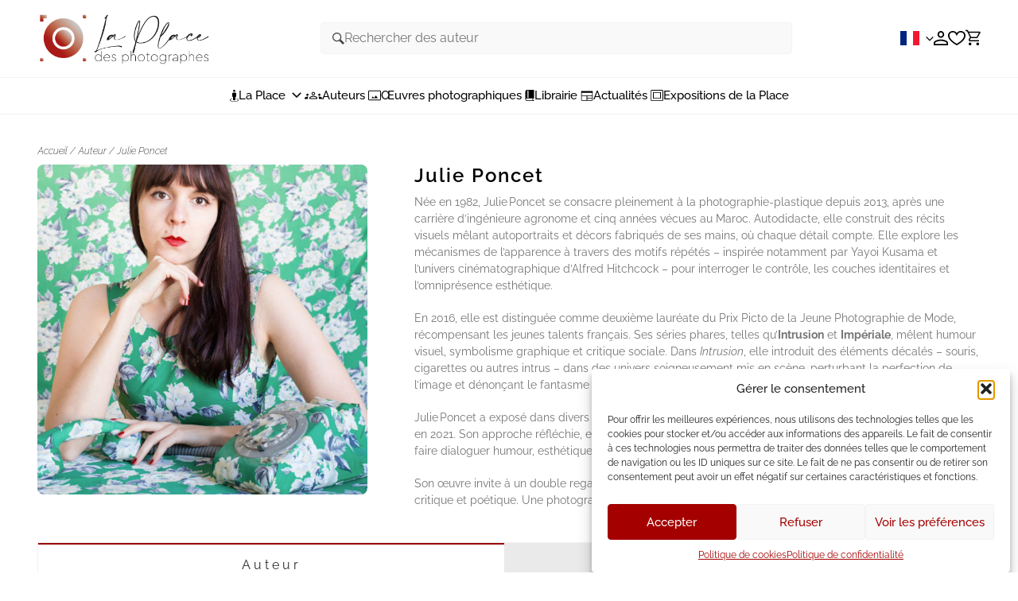

--- FILE ---
content_type: text/html; charset=UTF-8
request_url: https://laplacedesphotographes.com/les-auteurs/julie-poncet/
body_size: 36947
content:
<!doctype html>
<html lang="fr-FR">

<head>
	<meta charset="UTF-8">
	<meta name="viewport" content="width=device-width, initial-scale=1">
	<link rel="profile" href="https://gmpg.org/xfn/11">

					<script>document.documentElement.className = document.documentElement.className + ' yes-js js_active js'</script>
			<meta name='robots' content='index, follow, max-image-preview:large, max-snippet:-1, max-video-preview:-1' />
	<style>img:is([sizes="auto" i], [sizes^="auto," i]) { contain-intrinsic-size: 3000px 1500px }</style>
	
	<!-- This site is optimized with the Yoast SEO plugin v26.7 - https://yoast.com/wordpress/plugins/seo/ -->
	<title>Julie Poncet – Photographe représenté par La place des photographes</title>
	<meta name="description" content="Découvrez les œuvres photographiques de Julie Poncet sur La place des photographes. Tirages d’art à collectionner à partir de 50 €." />
	<link rel="canonical" href="https://laplacedesphotographes.com/les-auteurs/julie-poncet/" />
	<meta property="og:locale" content="fr_FR" />
	<meta property="og:type" content="article" />
	<meta property="og:title" content="Julie Poncet – Photographe représenté par La place des photographes" />
	<meta property="og:description" content="Découvrez les œuvres photographiques de Julie Poncet sur La place des photographes. Tirages d’art à collectionner à partir de 50 €." />
	<meta property="og:url" content="https://laplacedesphotographes.com/les-auteurs/julie-poncet/" />
	<meta property="og:site_name" content="La place des photographes" />
	<meta property="article:modified_time" content="2025-07-18T15:21:51+00:00" />
	<meta property="og:image" content="https://laplacedesphotographes.com/wp-content/uploads/2025/01/Julie-Poncet-600x600-1.jpg" />
	<meta property="og:image:width" content="600" />
	<meta property="og:image:height" content="600" />
	<meta property="og:image:type" content="image/jpeg" />
	<meta name="twitter:card" content="summary_large_image" />
	<meta name="twitter:label1" content="Durée de lecture estimée" />
	<meta name="twitter:data1" content="1 minute" />
	<script type="application/ld+json" class="yoast-schema-graph">{"@context":"https://schema.org","@graph":[{"@type":"WebPage","@id":"https://laplacedesphotographes.com/les-auteurs/julie-poncet/","url":"https://laplacedesphotographes.com/les-auteurs/julie-poncet/","name":"Julie Poncet – Photographe représenté par La place des photographes","isPartOf":{"@id":"https://laplacedesphotographes.com/#website"},"primaryImageOfPage":{"@id":"https://laplacedesphotographes.com/les-auteurs/julie-poncet/#primaryimage"},"image":{"@id":"https://laplacedesphotographes.com/les-auteurs/julie-poncet/#primaryimage"},"thumbnailUrl":"https://laplacedesphotographes.com/wp-content/uploads/2025/01/Julie-Poncet-600x600-1.jpg","datePublished":"2025-01-28T18:49:07+00:00","dateModified":"2025-07-18T15:21:51+00:00","description":"Découvrez les œuvres photographiques de Julie Poncet sur La place des photographes. Tirages d’art à collectionner à partir de 50 €.","breadcrumb":{"@id":"https://laplacedesphotographes.com/les-auteurs/julie-poncet/#breadcrumb"},"inLanguage":"fr-FR","potentialAction":[{"@type":"ReadAction","target":["https://laplacedesphotographes.com/les-auteurs/julie-poncet/"]}]},{"@type":"ImageObject","inLanguage":"fr-FR","@id":"https://laplacedesphotographes.com/les-auteurs/julie-poncet/#primaryimage","url":"https://laplacedesphotographes.com/wp-content/uploads/2025/01/Julie-Poncet-600x600-1.jpg","contentUrl":"https://laplacedesphotographes.com/wp-content/uploads/2025/01/Julie-Poncet-600x600-1.jpg","width":600,"height":600},{"@type":"BreadcrumbList","@id":"https://laplacedesphotographes.com/les-auteurs/julie-poncet/#breadcrumb","itemListElement":[{"@type":"ListItem","position":1,"name":"Accueil","item":"https://laplacedesphotographes.com/"},{"@type":"ListItem","position":2,"name":"Auteurs","item":"https://laplacedesphotographes.com/les-auteurs/"},{"@type":"ListItem","position":3,"name":"Julie Poncet"}]},{"@type":"WebSite","@id":"https://laplacedesphotographes.com/#website","url":"https://laplacedesphotographes.com/","name":"La Place des photographes","description":"La Place des photographes, achat de photos en ligne, collection d&#039;Art","publisher":{"@id":"https://laplacedesphotographes.com/#organization"},"alternateName":"La Place des photographes","potentialAction":[{"@type":"SearchAction","target":{"@type":"EntryPoint","urlTemplate":"https://laplacedesphotographes.com/?s={search_term_string}"},"query-input":{"@type":"PropertyValueSpecification","valueRequired":true,"valueName":"search_term_string"}}],"inLanguage":"fr-FR"},{"@type":"Organization","@id":"https://laplacedesphotographes.com/#organization","name":"La place des photographes","alternateName":"La place des photographes","url":"https://laplacedesphotographes.com/","logo":{"@type":"ImageObject","inLanguage":"fr-FR","@id":"https://laplacedesphotographes.com/#/schema/logo/image/","url":"https://laplacedesphotographes.com/wp-content/uploads/2025/02/La-Place-des-photographes-logo-2025-def.png","contentUrl":"https://laplacedesphotographes.com/wp-content/uploads/2025/02/La-Place-des-photographes-logo-2025-def.png","width":1500,"height":469,"caption":"La place des photographes"},"image":{"@id":"https://laplacedesphotographes.com/#/schema/logo/image/"}}]}</script>
	<!-- / Yoast SEO plugin. -->


<link rel='dns-prefetch' href='//cdnjs.cloudflare.com' />
<link rel='dns-prefetch' href='//www.googletagmanager.com' />
<link rel="alternate" type="application/rss+xml" title="La place des photographes &raquo; Flux" href="https://laplacedesphotographes.com/feed/" />
<link rel="alternate" type="application/rss+xml" title="La place des photographes &raquo; Flux des commentaires" href="https://laplacedesphotographes.com/comments/feed/" />
<script>
window._wpemojiSettings = {"baseUrl":"https:\/\/s.w.org\/images\/core\/emoji\/15.1.0\/72x72\/","ext":".png","svgUrl":"https:\/\/s.w.org\/images\/core\/emoji\/15.1.0\/svg\/","svgExt":".svg","source":{"concatemoji":"https:\/\/laplacedesphotographes.com\/wp-includes\/js\/wp-emoji-release.min.js?ver=6.8.1"}};
/*! This file is auto-generated */
!function(i,n){var o,s,e;function c(e){try{var t={supportTests:e,timestamp:(new Date).valueOf()};sessionStorage.setItem(o,JSON.stringify(t))}catch(e){}}function p(e,t,n){e.clearRect(0,0,e.canvas.width,e.canvas.height),e.fillText(t,0,0);var t=new Uint32Array(e.getImageData(0,0,e.canvas.width,e.canvas.height).data),r=(e.clearRect(0,0,e.canvas.width,e.canvas.height),e.fillText(n,0,0),new Uint32Array(e.getImageData(0,0,e.canvas.width,e.canvas.height).data));return t.every(function(e,t){return e===r[t]})}function u(e,t,n){switch(t){case"flag":return n(e,"\ud83c\udff3\ufe0f\u200d\u26a7\ufe0f","\ud83c\udff3\ufe0f\u200b\u26a7\ufe0f")?!1:!n(e,"\ud83c\uddfa\ud83c\uddf3","\ud83c\uddfa\u200b\ud83c\uddf3")&&!n(e,"\ud83c\udff4\udb40\udc67\udb40\udc62\udb40\udc65\udb40\udc6e\udb40\udc67\udb40\udc7f","\ud83c\udff4\u200b\udb40\udc67\u200b\udb40\udc62\u200b\udb40\udc65\u200b\udb40\udc6e\u200b\udb40\udc67\u200b\udb40\udc7f");case"emoji":return!n(e,"\ud83d\udc26\u200d\ud83d\udd25","\ud83d\udc26\u200b\ud83d\udd25")}return!1}function f(e,t,n){var r="undefined"!=typeof WorkerGlobalScope&&self instanceof WorkerGlobalScope?new OffscreenCanvas(300,150):i.createElement("canvas"),a=r.getContext("2d",{willReadFrequently:!0}),o=(a.textBaseline="top",a.font="600 32px Arial",{});return e.forEach(function(e){o[e]=t(a,e,n)}),o}function t(e){var t=i.createElement("script");t.src=e,t.defer=!0,i.head.appendChild(t)}"undefined"!=typeof Promise&&(o="wpEmojiSettingsSupports",s=["flag","emoji"],n.supports={everything:!0,everythingExceptFlag:!0},e=new Promise(function(e){i.addEventListener("DOMContentLoaded",e,{once:!0})}),new Promise(function(t){var n=function(){try{var e=JSON.parse(sessionStorage.getItem(o));if("object"==typeof e&&"number"==typeof e.timestamp&&(new Date).valueOf()<e.timestamp+604800&&"object"==typeof e.supportTests)return e.supportTests}catch(e){}return null}();if(!n){if("undefined"!=typeof Worker&&"undefined"!=typeof OffscreenCanvas&&"undefined"!=typeof URL&&URL.createObjectURL&&"undefined"!=typeof Blob)try{var e="postMessage("+f.toString()+"("+[JSON.stringify(s),u.toString(),p.toString()].join(",")+"));",r=new Blob([e],{type:"text/javascript"}),a=new Worker(URL.createObjectURL(r),{name:"wpTestEmojiSupports"});return void(a.onmessage=function(e){c(n=e.data),a.terminate(),t(n)})}catch(e){}c(n=f(s,u,p))}t(n)}).then(function(e){for(var t in e)n.supports[t]=e[t],n.supports.everything=n.supports.everything&&n.supports[t],"flag"!==t&&(n.supports.everythingExceptFlag=n.supports.everythingExceptFlag&&n.supports[t]);n.supports.everythingExceptFlag=n.supports.everythingExceptFlag&&!n.supports.flag,n.DOMReady=!1,n.readyCallback=function(){n.DOMReady=!0}}).then(function(){return e}).then(function(){var e;n.supports.everything||(n.readyCallback(),(e=n.source||{}).concatemoji?t(e.concatemoji):e.wpemoji&&e.twemoji&&(t(e.twemoji),t(e.wpemoji)))}))}((window,document),window._wpemojiSettings);
</script>
<link rel="preload" href="https://laplacedesphotographes.com/wp-content/plugins/fusion/includes/css/webfonts/MaterialIcons-Regular.woff2" as="font" type="font/woff2" crossorigin>
<style id='wp-emoji-styles-inline-css'>

	img.wp-smiley, img.emoji {
		display: inline !important;
		border: none !important;
		box-shadow: none !important;
		height: 1em !important;
		width: 1em !important;
		margin: 0 0.07em !important;
		vertical-align: -0.1em !important;
		background: none !important;
		padding: 0 !important;
	}
</style>
<link rel='stylesheet' id='wp-block-library-css' href='https://laplacedesphotographes.com/wp-includes/css/dist/block-library/style.min.css?ver=6.8.1' media='all' />
<style id='classic-theme-styles-inline-css'>
/*! This file is auto-generated */
.wp-block-button__link{color:#fff;background-color:#32373c;border-radius:9999px;box-shadow:none;text-decoration:none;padding:calc(.667em + 2px) calc(1.333em + 2px);font-size:1.125em}.wp-block-file__button{background:#32373c;color:#fff;text-decoration:none}
</style>
<link rel='stylesheet' id='yith-wcwl-add-to-wishlist-css' href='https://laplacedesphotographes.com/wp-content/plugins/yith-woocommerce-wishlist/assets/css/frontend/add-to-wishlist.css?ver=4.11.0' media='all' />
<style id='yith-wcwl-add-to-wishlist-inline-css'>
 :root { --add-to-wishlist-icon-color: rgb(164,0,0); --added-to-wishlist-icon-color: rgb(164,0,0); --color-add-to-wishlist-background: #333333; --color-add-to-wishlist-text: #FFFFFF; --color-add-to-wishlist-border: #333333; --color-add-to-wishlist-background-hover: #333333; --color-add-to-wishlist-text-hover: #FFFFFF; --color-add-to-wishlist-border-hover: #333333; --rounded-corners-radius: 16px; --color-add-to-cart-background: #333333; --color-add-to-cart-text: #FFFFFF; --color-add-to-cart-border: #333333; --color-add-to-cart-background-hover: #4F4F4F; --color-add-to-cart-text-hover: #FFFFFF; --color-add-to-cart-border-hover: #4F4F4F; --add-to-cart-rounded-corners-radius: 16px; --color-button-style-1-background: #333333; --color-button-style-1-text: #FFFFFF; --color-button-style-1-border: #333333; --color-button-style-1-background-hover: #4F4F4F; --color-button-style-1-text-hover: #FFFFFF; --color-button-style-1-border-hover: #4F4F4F; --color-button-style-2-background: #333333; --color-button-style-2-text: #FFFFFF; --color-button-style-2-border: #333333; --color-button-style-2-background-hover: #4F4F4F; --color-button-style-2-text-hover: #FFFFFF; --color-button-style-2-border-hover: #4F4F4F; --color-wishlist-table-background: #ffffff; --color-wishlist-table-text: #6d6c6c; --color-wishlist-table-border: #cccccc; --color-headers-background: #F4F4F4; --color-share-button-color: #FFFFFF; --color-share-button-color-hover: #FFFFFF; --feedback-duration: 3s } 
</style>
<link rel='stylesheet' id='jquery-selectBox-css' href='https://laplacedesphotographes.com/wp-content/plugins/yith-woocommerce-wishlist/assets/css/jquery.selectBox.css?ver=1.2.0' media='all' />
<link rel='stylesheet' id='woocommerce_prettyPhoto_css-css' href='//laplacedesphotographes.com/wp-content/plugins/woocommerce/assets/css/prettyPhoto.css?ver=3.1.6' media='all' />
<link rel='stylesheet' id='yith-wcwl-main-css' href='https://laplacedesphotographes.com/wp-content/plugins/yith-woocommerce-wishlist/assets/css/style.css?ver=4.11.0' media='all' />
<style id='yith-wcwl-main-inline-css'>
 :root { --add-to-wishlist-icon-color: rgb(164,0,0); --added-to-wishlist-icon-color: rgb(164,0,0); --color-add-to-wishlist-background: #333333; --color-add-to-wishlist-text: #FFFFFF; --color-add-to-wishlist-border: #333333; --color-add-to-wishlist-background-hover: #333333; --color-add-to-wishlist-text-hover: #FFFFFF; --color-add-to-wishlist-border-hover: #333333; --rounded-corners-radius: 16px; --color-add-to-cart-background: #333333; --color-add-to-cart-text: #FFFFFF; --color-add-to-cart-border: #333333; --color-add-to-cart-background-hover: #4F4F4F; --color-add-to-cart-text-hover: #FFFFFF; --color-add-to-cart-border-hover: #4F4F4F; --add-to-cart-rounded-corners-radius: 16px; --color-button-style-1-background: #333333; --color-button-style-1-text: #FFFFFF; --color-button-style-1-border: #333333; --color-button-style-1-background-hover: #4F4F4F; --color-button-style-1-text-hover: #FFFFFF; --color-button-style-1-border-hover: #4F4F4F; --color-button-style-2-background: #333333; --color-button-style-2-text: #FFFFFF; --color-button-style-2-border: #333333; --color-button-style-2-background-hover: #4F4F4F; --color-button-style-2-text-hover: #FFFFFF; --color-button-style-2-border-hover: #4F4F4F; --color-wishlist-table-background: #ffffff; --color-wishlist-table-text: #6d6c6c; --color-wishlist-table-border: #cccccc; --color-headers-background: #F4F4F4; --color-share-button-color: #FFFFFF; --color-share-button-color-hover: #FFFFFF; --feedback-duration: 3s } 
</style>
<style id='global-styles-inline-css'>
:root{--wp--preset--aspect-ratio--square: 1;--wp--preset--aspect-ratio--4-3: 4/3;--wp--preset--aspect-ratio--3-4: 3/4;--wp--preset--aspect-ratio--3-2: 3/2;--wp--preset--aspect-ratio--2-3: 2/3;--wp--preset--aspect-ratio--16-9: 16/9;--wp--preset--aspect-ratio--9-16: 9/16;--wp--preset--color--black: #000000;--wp--preset--color--cyan-bluish-gray: #abb8c3;--wp--preset--color--white: #ffffff;--wp--preset--color--pale-pink: #f78da7;--wp--preset--color--vivid-red: #cf2e2e;--wp--preset--color--luminous-vivid-orange: #ff6900;--wp--preset--color--luminous-vivid-amber: #fcb900;--wp--preset--color--light-green-cyan: #7bdcb5;--wp--preset--color--vivid-green-cyan: #00d084;--wp--preset--color--pale-cyan-blue: #8ed1fc;--wp--preset--color--vivid-cyan-blue: #0693e3;--wp--preset--color--vivid-purple: #9b51e0;--wp--preset--gradient--vivid-cyan-blue-to-vivid-purple: linear-gradient(135deg,rgba(6,147,227,1) 0%,rgb(155,81,224) 100%);--wp--preset--gradient--light-green-cyan-to-vivid-green-cyan: linear-gradient(135deg,rgb(122,220,180) 0%,rgb(0,208,130) 100%);--wp--preset--gradient--luminous-vivid-amber-to-luminous-vivid-orange: linear-gradient(135deg,rgba(252,185,0,1) 0%,rgba(255,105,0,1) 100%);--wp--preset--gradient--luminous-vivid-orange-to-vivid-red: linear-gradient(135deg,rgba(255,105,0,1) 0%,rgb(207,46,46) 100%);--wp--preset--gradient--very-light-gray-to-cyan-bluish-gray: linear-gradient(135deg,rgb(238,238,238) 0%,rgb(169,184,195) 100%);--wp--preset--gradient--cool-to-warm-spectrum: linear-gradient(135deg,rgb(74,234,220) 0%,rgb(151,120,209) 20%,rgb(207,42,186) 40%,rgb(238,44,130) 60%,rgb(251,105,98) 80%,rgb(254,248,76) 100%);--wp--preset--gradient--blush-light-purple: linear-gradient(135deg,rgb(255,206,236) 0%,rgb(152,150,240) 100%);--wp--preset--gradient--blush-bordeaux: linear-gradient(135deg,rgb(254,205,165) 0%,rgb(254,45,45) 50%,rgb(107,0,62) 100%);--wp--preset--gradient--luminous-dusk: linear-gradient(135deg,rgb(255,203,112) 0%,rgb(199,81,192) 50%,rgb(65,88,208) 100%);--wp--preset--gradient--pale-ocean: linear-gradient(135deg,rgb(255,245,203) 0%,rgb(182,227,212) 50%,rgb(51,167,181) 100%);--wp--preset--gradient--electric-grass: linear-gradient(135deg,rgb(202,248,128) 0%,rgb(113,206,126) 100%);--wp--preset--gradient--midnight: linear-gradient(135deg,rgb(2,3,129) 0%,rgb(40,116,252) 100%);--wp--preset--font-size--small: 13px;--wp--preset--font-size--medium: 20px;--wp--preset--font-size--large: 36px;--wp--preset--font-size--x-large: 42px;--wp--preset--spacing--20: 0.44rem;--wp--preset--spacing--30: 0.67rem;--wp--preset--spacing--40: 1rem;--wp--preset--spacing--50: 1.5rem;--wp--preset--spacing--60: 2.25rem;--wp--preset--spacing--70: 3.38rem;--wp--preset--spacing--80: 5.06rem;--wp--preset--shadow--natural: 6px 6px 9px rgba(0, 0, 0, 0.2);--wp--preset--shadow--deep: 12px 12px 50px rgba(0, 0, 0, 0.4);--wp--preset--shadow--sharp: 6px 6px 0px rgba(0, 0, 0, 0.2);--wp--preset--shadow--outlined: 6px 6px 0px -3px rgba(255, 255, 255, 1), 6px 6px rgba(0, 0, 0, 1);--wp--preset--shadow--crisp: 6px 6px 0px rgba(0, 0, 0, 1);}:where(.is-layout-flex){gap: 0.5em;}:where(.is-layout-grid){gap: 0.5em;}body .is-layout-flex{display: flex;}.is-layout-flex{flex-wrap: wrap;align-items: center;}.is-layout-flex > :is(*, div){margin: 0;}body .is-layout-grid{display: grid;}.is-layout-grid > :is(*, div){margin: 0;}:where(.wp-block-columns.is-layout-flex){gap: 2em;}:where(.wp-block-columns.is-layout-grid){gap: 2em;}:where(.wp-block-post-template.is-layout-flex){gap: 1.25em;}:where(.wp-block-post-template.is-layout-grid){gap: 1.25em;}.has-black-color{color: var(--wp--preset--color--black) !important;}.has-cyan-bluish-gray-color{color: var(--wp--preset--color--cyan-bluish-gray) !important;}.has-white-color{color: var(--wp--preset--color--white) !important;}.has-pale-pink-color{color: var(--wp--preset--color--pale-pink) !important;}.has-vivid-red-color{color: var(--wp--preset--color--vivid-red) !important;}.has-luminous-vivid-orange-color{color: var(--wp--preset--color--luminous-vivid-orange) !important;}.has-luminous-vivid-amber-color{color: var(--wp--preset--color--luminous-vivid-amber) !important;}.has-light-green-cyan-color{color: var(--wp--preset--color--light-green-cyan) !important;}.has-vivid-green-cyan-color{color: var(--wp--preset--color--vivid-green-cyan) !important;}.has-pale-cyan-blue-color{color: var(--wp--preset--color--pale-cyan-blue) !important;}.has-vivid-cyan-blue-color{color: var(--wp--preset--color--vivid-cyan-blue) !important;}.has-vivid-purple-color{color: var(--wp--preset--color--vivid-purple) !important;}.has-black-background-color{background-color: var(--wp--preset--color--black) !important;}.has-cyan-bluish-gray-background-color{background-color: var(--wp--preset--color--cyan-bluish-gray) !important;}.has-white-background-color{background-color: var(--wp--preset--color--white) !important;}.has-pale-pink-background-color{background-color: var(--wp--preset--color--pale-pink) !important;}.has-vivid-red-background-color{background-color: var(--wp--preset--color--vivid-red) !important;}.has-luminous-vivid-orange-background-color{background-color: var(--wp--preset--color--luminous-vivid-orange) !important;}.has-luminous-vivid-amber-background-color{background-color: var(--wp--preset--color--luminous-vivid-amber) !important;}.has-light-green-cyan-background-color{background-color: var(--wp--preset--color--light-green-cyan) !important;}.has-vivid-green-cyan-background-color{background-color: var(--wp--preset--color--vivid-green-cyan) !important;}.has-pale-cyan-blue-background-color{background-color: var(--wp--preset--color--pale-cyan-blue) !important;}.has-vivid-cyan-blue-background-color{background-color: var(--wp--preset--color--vivid-cyan-blue) !important;}.has-vivid-purple-background-color{background-color: var(--wp--preset--color--vivid-purple) !important;}.has-black-border-color{border-color: var(--wp--preset--color--black) !important;}.has-cyan-bluish-gray-border-color{border-color: var(--wp--preset--color--cyan-bluish-gray) !important;}.has-white-border-color{border-color: var(--wp--preset--color--white) !important;}.has-pale-pink-border-color{border-color: var(--wp--preset--color--pale-pink) !important;}.has-vivid-red-border-color{border-color: var(--wp--preset--color--vivid-red) !important;}.has-luminous-vivid-orange-border-color{border-color: var(--wp--preset--color--luminous-vivid-orange) !important;}.has-luminous-vivid-amber-border-color{border-color: var(--wp--preset--color--luminous-vivid-amber) !important;}.has-light-green-cyan-border-color{border-color: var(--wp--preset--color--light-green-cyan) !important;}.has-vivid-green-cyan-border-color{border-color: var(--wp--preset--color--vivid-green-cyan) !important;}.has-pale-cyan-blue-border-color{border-color: var(--wp--preset--color--pale-cyan-blue) !important;}.has-vivid-cyan-blue-border-color{border-color: var(--wp--preset--color--vivid-cyan-blue) !important;}.has-vivid-purple-border-color{border-color: var(--wp--preset--color--vivid-purple) !important;}.has-vivid-cyan-blue-to-vivid-purple-gradient-background{background: var(--wp--preset--gradient--vivid-cyan-blue-to-vivid-purple) !important;}.has-light-green-cyan-to-vivid-green-cyan-gradient-background{background: var(--wp--preset--gradient--light-green-cyan-to-vivid-green-cyan) !important;}.has-luminous-vivid-amber-to-luminous-vivid-orange-gradient-background{background: var(--wp--preset--gradient--luminous-vivid-amber-to-luminous-vivid-orange) !important;}.has-luminous-vivid-orange-to-vivid-red-gradient-background{background: var(--wp--preset--gradient--luminous-vivid-orange-to-vivid-red) !important;}.has-very-light-gray-to-cyan-bluish-gray-gradient-background{background: var(--wp--preset--gradient--very-light-gray-to-cyan-bluish-gray) !important;}.has-cool-to-warm-spectrum-gradient-background{background: var(--wp--preset--gradient--cool-to-warm-spectrum) !important;}.has-blush-light-purple-gradient-background{background: var(--wp--preset--gradient--blush-light-purple) !important;}.has-blush-bordeaux-gradient-background{background: var(--wp--preset--gradient--blush-bordeaux) !important;}.has-luminous-dusk-gradient-background{background: var(--wp--preset--gradient--luminous-dusk) !important;}.has-pale-ocean-gradient-background{background: var(--wp--preset--gradient--pale-ocean) !important;}.has-electric-grass-gradient-background{background: var(--wp--preset--gradient--electric-grass) !important;}.has-midnight-gradient-background{background: var(--wp--preset--gradient--midnight) !important;}.has-small-font-size{font-size: var(--wp--preset--font-size--small) !important;}.has-medium-font-size{font-size: var(--wp--preset--font-size--medium) !important;}.has-large-font-size{font-size: var(--wp--preset--font-size--large) !important;}.has-x-large-font-size{font-size: var(--wp--preset--font-size--x-large) !important;}
:where(.wp-block-post-template.is-layout-flex){gap: 1.25em;}:where(.wp-block-post-template.is-layout-grid){gap: 1.25em;}
:where(.wp-block-columns.is-layout-flex){gap: 2em;}:where(.wp-block-columns.is-layout-grid){gap: 2em;}
:root :where(.wp-block-pullquote){font-size: 1.5em;line-height: 1.6;}
</style>
<link rel='stylesheet' id='eacf7-frontend-css' href='https://laplacedesphotographes.com/wp-content/plugins/essential-addons-for-contact-form-7/assets/css/frontend.css?ver=1.1.2' media='all' />
<link rel='stylesheet' id='eacf7-int-tel-input-css' href='https://laplacedesphotographes.com/wp-content/plugins/essential-addons-for-contact-form-7/assets/vendor/int-tel-input/css/intlTelInput.css?ver=23.7.4' media='all' />
<link rel='stylesheet' id='eacf7-datetimepicker-css' href='https://laplacedesphotographes.com/wp-content/plugins/essential-addons-for-contact-form-7/assets/vendor/datetimepicker/jquery.datetimepicker.min.css?ver=2.5.20' media='all' />
<link rel='stylesheet' id='dashicons-css' href='https://laplacedesphotographes.com/wp-includes/css/dashicons.min.css?ver=6.8.1' media='all' />
<style id='dashicons-inline-css'>
[data-font="Dashicons"]:before {font-family: 'Dashicons' !important;content: attr(data-icon) !important;speak: none !important;font-weight: normal !important;font-variant: normal !important;text-transform: none !important;line-height: 1 !important;font-style: normal !important;-webkit-font-smoothing: antialiased !important;-moz-osx-font-smoothing: grayscale !important;}
</style>
<link rel='stylesheet' id='eacf7-range-slider-css' href='https://laplacedesphotographes.com/wp-content/plugins/essential-addons-for-contact-form-7/assets/vendor/rangeslider/rangeslider.css?ver=2.3.2' media='all' />
<link rel='stylesheet' id='contact-form-7-css' href='https://laplacedesphotographes.com/wp-content/plugins/contact-form-7/includes/css/styles.css?ver=6.1.3' media='all' />
<link rel='stylesheet' id='eacf7-select2-css' href='https://laplacedesphotographes.com/wp-content/plugins/essential-addons-for-contact-form-7/assets/vendor/select2/select2.min.css?ver=4.0.13' media='all' />
<link rel='stylesheet' id='fsn_blog-css' href='https://laplacedesphotographes.com/wp-content/plugins/fusion-extension-blog/includes/css/fusion-extension-blog.css?ver=1.0.0' media='all' />
<link rel='stylesheet' id='fsn_divider-css' href='https://laplacedesphotographes.com/wp-content/plugins/fusion-extension-divider/includes/css/fusion-extension-divider.css?ver=1.0.0' media='all' />
<link rel='stylesheet' id='flexslider-css' href='https://laplacedesphotographes.com/wp-content/plugins/fusion-extension-gallery/includes/utilities/flexslider/flexslider.css?ver=6.8.1' media='all' />
<link rel='stylesheet' id='photoswipe-css' href='https://laplacedesphotographes.com/wp-content/plugins/fusion-extension-gallery/includes/utilities/photoswipe/photoswipe.css?ver=6.8.1' media='all' />
<link rel='stylesheet' id='photoswipe_skin-css' href='https://laplacedesphotographes.com/wp-content/plugins/fusion-extension-gallery/includes/utilities/photoswipe/default-skin/default-skin.css?ver=6.8.1' media='all' />
<link rel='stylesheet' id='video_js-css' href='https://laplacedesphotographes.com/wp-content/plugins/fusion-extension-gallery/includes/utilities/video-js/video-js.min.css?ver=4.11.2' media='all' />
<link rel='stylesheet' id='fsn_gallery-css' href='https://laplacedesphotographes.com/wp-content/plugins/fusion-extension-gallery/includes/css/fusion-extension-gallery.css?ver=1.0.0' media='all' />
<link rel='stylesheet' id='fsn_image-css' href='https://laplacedesphotographes.com/wp-content/plugins/fusion-extension-image/includes/css/fusion-extension-image.css?ver=1.0.0' media='all' />
<link rel='stylesheet' id='fsn_map-css' href='https://laplacedesphotographes.com/wp-content/plugins/fusion-extension-map/includes/css/fusion-extension-map.css?ver=1.0.0' media='all' />
<link rel='stylesheet' id='fsn_menu-css' href='https://laplacedesphotographes.com/wp-content/plugins/fusion-extension-menu/includes/css/fusion-extension-menu.css?ver=1.0.0' media='all' />
<link rel='stylesheet' id='fsn_post_details-css' href='https://laplacedesphotographes.com/wp-content/plugins/fusion-extension-post-details/includes/css/fusion-extension-post-details.css?ver=1.0.0' media='all' />
<link rel='stylesheet' id='fsn_sidebar-css' href='https://laplacedesphotographes.com/wp-content/plugins/fusion-extension-sidebar/includes/css/fusion-extension-sidebar.css?ver=1.0.0' media='all' />
<link rel='stylesheet' id='fsn_video-css' href='https://laplacedesphotographes.com/wp-content/plugins/fusion-extension-video/includes/css/fusion-extension-video.css?ver=1.0.0' media='all' />
<link rel='stylesheet' id='bootstrap-css' href='https://laplacedesphotographes.com/wp-content/plugins/fusion/includes/bootstrap/front/css/bootstrap.min.css?ver=3.3.5' media='all' />
<link rel='stylesheet' id='fsn_bootstrap-css' href='https://laplacedesphotographes.com/wp-content/plugins/fusion/includes/css/fusion-bootstrap.css?ver=1.3.0' media='all' />
<link rel='stylesheet' id='material-icons-css' href='https://laplacedesphotographes.com/wp-content/plugins/fusion/includes/css/material-icons.css?ver=1.5.4' media='all' />
<link rel='stylesheet' id='fsn_core-css' href='https://laplacedesphotographes.com/wp-content/plugins/fusion/includes/css/fusion-core.css?ver=1.3.6' media='all' />
<link rel='stylesheet' id='wc-address-autocomplete-css' href='https://laplacedesphotographes.com/wp-content/plugins/woocommerce/assets/css/address-autocomplete.css?ver=10.3.7' media='all' />
<style id='woocommerce-inline-inline-css'>
.woocommerce form .form-row .required { visibility: visible; }
</style>
<link rel='stylesheet' id='cmplz-general-css' href='https://laplacedesphotographes.com/wp-content/plugins/complianz-gdpr/assets/css/cookieblocker.min.css?ver=1765993438' media='all' />
<link rel='stylesheet' id='brands-styles-css' href='https://laplacedesphotographes.com/wp-content/plugins/woocommerce/assets/css/brands.css?ver=10.3.7' media='all' />
<link rel='stylesheet' id='laplace-style-css' href='https://laplacedesphotographes.com/wp-content/themes/laplacedesphotographes/style.css?ver=1.3.4' media='all' />
<link rel='stylesheet' id='laplace-woocommerce-style-css' href='https://laplacedesphotographes.com/wp-content/themes/laplacedesphotographes/woocommerce.css?ver=1.3.4' media='all' />
<style id='laplace-woocommerce-style-inline-css'>
@font-face {
			font-family: "star";
			src: url("https://laplacedesphotographes.com/wp-content/plugins/woocommerce/assets/fonts/star.eot");
			src: url("https://laplacedesphotographes.com/wp-content/plugins/woocommerce/assets/fonts/star.eot?#iefix") format("embedded-opentype"),
				url("https://laplacedesphotographes.com/wp-content/plugins/woocommerce/assets/fonts/star.woff") format("woff"),
				url("https://laplacedesphotographes.com/wp-content/plugins/woocommerce/assets/fonts/star.ttf") format("truetype"),
				url("https://laplacedesphotographes.com/wp-content/plugins/woocommerce/assets/fonts/star.svg#star") format("svg");
			font-weight: normal;
			font-style: normal;
		}
</style>
<link rel='stylesheet' id='style-css' href='https://laplacedesphotographes.com/wp-content/themes/laplacedesphotographes/assets/main.css?ver=1.3.4' media='all' />
<link rel='stylesheet' id='searchwp-forms-css' href='https://laplacedesphotographes.com/wp-content/plugins/searchwp-live-ajax-search/assets/styles/frontend/search-forms.min.css?ver=1.8.7' media='all' />
<link rel='stylesheet' id='searchwp-live-search-css' href='https://laplacedesphotographes.com/wp-content/plugins/searchwp-live-ajax-search/assets/styles/style.min.css?ver=1.8.7' media='all' />
<style id='searchwp-live-search-inline-css'>
.searchwp-live-search-result .searchwp-live-search-result--title a {
  color: #a40000;
  font-size: 14px;
}
.searchwp-live-search-result .searchwp-live-search-result--price {
  font-size: 14px;
}
.searchwp-live-search-result .searchwp-live-search-result--add-to-cart .button {
  font-size: 14px;
}

</style>
<script src="https://laplacedesphotographes.com/wp-includes/js/jquery/jquery.min.js?ver=3.7.1" id="jquery-core-js"></script>
<script src="https://laplacedesphotographes.com/wp-includes/js/jquery/jquery-migrate.min.js?ver=3.4.1" id="jquery-migrate-js"></script>
<script src="https://laplacedesphotographes.com/wp-includes/js/plupload/moxie.min.js?ver=1.3.5.1" id="moxiejs-js"></script>
<script src="https://laplacedesphotographes.com/wp-includes/js/plupload/plupload.min.js?ver=2.1.9" id="plupload-js"></script>
<!--[if lt IE 8]>
<script src="https://laplacedesphotographes.com/wp-includes/js/json2.min.js?ver=2015-05-03" id="json2-js"></script>
<![endif]-->
<script src="https://laplacedesphotographes.com/wp-content/plugins/woocommerce/assets/js/jquery-blockui/jquery.blockUI.min.js?ver=2.7.0-wc.10.3.7" id="wc-jquery-blockui-js" data-wp-strategy="defer"></script>
<script id="wc-add-to-cart-js-extra">
var wc_add_to_cart_params = {"ajax_url":"\/wp-admin\/admin-ajax.php","wc_ajax_url":"\/?wc-ajax=%%endpoint%%","i18n_view_cart":"Voir le panier","cart_url":"https:\/\/laplacedesphotographes.com\/panier\/","is_cart":"","cart_redirect_after_add":"no"};
</script>
<script src="https://laplacedesphotographes.com/wp-content/plugins/woocommerce/assets/js/frontend/add-to-cart.min.js?ver=10.3.7" id="wc-add-to-cart-js" defer data-wp-strategy="defer"></script>
<script id="wc-address-autocomplete-common-js-extra">
var wc_address_autocomplete_common_params = {"address_providers":"[{\"id\":\"woocommerce_payments\",\"name\":\"Paiements WooCommerce\",\"branding_html\":\"Powered by\u00a0<img style=\\\"height: 15px;width: 45px;margin-bottom: -2px\\\" src=\\\"https:\\\/\\\/laplacedesphotographes.com\\\/wp-content\\\/plugins\\\/woocommerce\\\/assets\\\/images\\\/address-autocomplete\\\/google.svg\\\" alt=\\\"Google logo\\\" \\\/>\"}]"};
</script>
<script src="https://laplacedesphotographes.com/wp-content/plugins/woocommerce/assets/js/frontend/utils/address-autocomplete-common.min.js?ver=10.3.7" id="wc-address-autocomplete-common-js" defer data-wp-strategy="defer"></script>
<script src="https://laplacedesphotographes.com/wp-content/plugins/woocommerce/assets/js/dompurify/purify.min.js?ver=10.3.7" id="wc-dompurify-js" defer data-wp-strategy="defer"></script>
<script src="https://laplacedesphotographes.com/wp-content/plugins/woocommerce/assets/js/frontend/address-autocomplete.min.js?ver=10.3.7" id="wc-address-autocomplete-js" defer data-wp-strategy="defer"></script>
<script src="https://laplacedesphotographes.com/wp-content/plugins/woocommerce/assets/js/js-cookie/js.cookie.min.js?ver=2.1.4-wc.10.3.7" id="wc-js-cookie-js" data-wp-strategy="defer"></script>
<script id="WCPAY_ASSETS-js-extra">
var wcpayAssets = {"url":"https:\/\/laplacedesphotographes.com\/wp-content\/plugins\/woocommerce-payments\/dist\/"};
</script>

<!-- Extrait de code de la balise Google (gtag.js) ajouté par Site Kit -->
<!-- Extrait Google Analytics ajouté par Site Kit -->
<script src="https://www.googletagmanager.com/gtag/js?id=GT-WP4RKJQ5" id="google_gtagjs-js" async></script>
<script id="google_gtagjs-js-after">
window.dataLayer = window.dataLayer || [];function gtag(){dataLayer.push(arguments);}
gtag("set","linker",{"domains":["laplacedesphotographes.com"]});
gtag("js", new Date());
gtag("set", "developer_id.dZTNiMT", true);
gtag("config", "GT-WP4RKJQ5");
 window._googlesitekit = window._googlesitekit || {}; window._googlesitekit.throttledEvents = []; window._googlesitekit.gtagEvent = (name, data) => { var key = JSON.stringify( { name, data } ); if ( !! window._googlesitekit.throttledEvents[ key ] ) { return; } window._googlesitekit.throttledEvents[ key ] = true; setTimeout( () => { delete window._googlesitekit.throttledEvents[ key ]; }, 5 ); gtag( "event", name, { ...data, event_source: "site-kit" } ); };
</script>
<link rel="https://api.w.org/" href="https://laplacedesphotographes.com/wp-json/" /><link rel="EditURI" type="application/rsd+xml" title="RSD" href="https://laplacedesphotographes.com/xmlrpc.php?rsd" />
<meta name="generator" content="WordPress 6.8.1" />
<meta name="generator" content="WooCommerce 10.3.7" />
<link rel='shortlink' href='https://laplacedesphotographes.com/?p=32534' />
<link rel="alternate" title="oEmbed (JSON)" type="application/json+oembed" href="https://laplacedesphotographes.com/wp-json/oembed/1.0/embed?url=https%3A%2F%2Flaplacedesphotographes.com%2Fles-auteurs%2Fjulie-poncet%2F" />
<link rel="alternate" title="oEmbed (XML)" type="text/xml+oembed" href="https://laplacedesphotographes.com/wp-json/oembed/1.0/embed?url=https%3A%2F%2Flaplacedesphotographes.com%2Fles-auteurs%2Fjulie-poncet%2F&#038;format=xml" />
<meta name="generator" content="Site Kit by Google 1.170.0" />			<style>.cmplz-hidden {
					display: none !important;
				}</style><!-- Analytics by WP Statistics - https://wp-statistics.com -->
	<noscript><style>.woocommerce-product-gallery{ opacity: 1 !important; }</style></noscript>
	<link rel="icon" href="https://laplacedesphotographes.com/wp-content/uploads/2025/01/cropped-favicon-lpdp-32x32.png" sizes="32x32" />
<link rel="icon" href="https://laplacedesphotographes.com/wp-content/uploads/2025/01/cropped-favicon-lpdp-192x192.png" sizes="192x192" />
<link rel="apple-touch-icon" href="https://laplacedesphotographes.com/wp-content/uploads/2025/01/cropped-favicon-lpdp-180x180.png" />
<meta name="msapplication-TileImage" content="https://laplacedesphotographes.com/wp-content/uploads/2025/01/cropped-favicon-lpdp-270x270.png" />
		<style id="wp-custom-css">
			.wp-block-woocommerce-cart-order-summary-shipping-block {
    display: none !important;
}

.wc-block-cart__submit-button.contained {
    background-color: #a40000 !important;
    color: white !important;
    border: none !important;
    padding: 12px 24px;
    font-weight: 600;
    text-align: center;
    text-decoration: none;
    border-radius: 4px;
    transition: background 0.3s ease;
}

.wc-block-cart__submit-button.contained:hover {
    background-color: #870000 !important;
}
.wishlist_table tr td.product-thumbnail a img{
	object-fit: contain;
}
.single-auteur .popup .slider-popup__info{
	bottom: 0px!important;
	right: 0px!important;
	box-shadow: -7px -4px 14px -7px rgba(0, 0, 0, .69)!important;
-webkit-box-shadow: -7px -4px 14px -7px rgba(0, 0, 0, .69)!important;
}
.blog-list__image img{
	object-fit: contain;
}
	.payment_method_woocommerce_payments{
		display: none!important;
	}

.about__content h2 {
	text-transform: initial;
}
		</style>
			<link rel="preconnect" href="https://fonts.googleapis.com">
	<link rel="preconnect" href="https://fonts.gstatic.com" crossorigin>
	<link rel="icon" type="image/png" href="/favicon-96x96.png" sizes="96x96" />
	<link rel="icon" type="image/svg+xml" href="/favicon.svg" />
	<link rel="shortcut icon" href="/favicon.ico" />
	<link rel="apple-touch-icon" sizes="180x180" href="/apple-touch-icon.png" />
	<meta name="apple-mobile-web-app-title" content="La Place des Photographes" />
	<link rel="manifest" href="/site.webmanifest" />
	<style>
		/* vietnamese */
		@font-face {
			font-family: 'Rosario';
			font-style: italic;
			font-weight: 300 700;
			font-display: swap;
			src: url(https://fonts.gstatic.com/s/rosario/v31/xfuz0WDhWW_fOEoY2FbNwCbHhL4.woff2) format('woff2');
			unicode-range: U+0102-0103, U+0110-0111, U+0128-0129, U+0168-0169, U+01A0-01A1, U+01AF-01B0, U+0300-0301, U+0303-0304, U+0308-0309, U+0323, U+0329, U+1EA0-1EF9, U+20AB;
		}

		/* latin-ext */
		@font-face {
			font-family: 'Rosario';
			font-style: italic;
			font-weight: 300 700;
			font-display: swap;
			src: url(https://fonts.gstatic.com/s/rosario/v31/xfuz0WDhWW_fOEoY2FbNwSbHhL4.woff2) format('woff2');
			unicode-range: U+0100-02BA, U+02BD-02C5, U+02C7-02CC, U+02CE-02D7, U+02DD-02FF, U+0304, U+0308, U+0329, U+1D00-1DBF, U+1E00-1E9F, U+1EF2-1EFF, U+2020, U+20A0-20AB, U+20AD-20C0, U+2113, U+2C60-2C7F, U+A720-A7FF;
		}

		/* latin */
		@font-face {
			font-family: 'Rosario';
			font-style: italic;
			font-weight: 300 700;
			font-display: swap;
			src: url(https://fonts.gstatic.com/s/rosario/v31/xfuz0WDhWW_fOEoY2FbNzybH.woff2) format('woff2');
			unicode-range: U+0000-00FF, U+0131, U+0152-0153, U+02BB-02BC, U+02C6, U+02DA, U+02DC, U+0304, U+0308, U+0329, U+2000-206F, U+20AC, U+2122, U+2191, U+2193, U+2212, U+2215, U+FEFF, U+FFFD;
		}

		/* vietnamese */
		@font-face {
			font-family: 'Rosario';
			font-style: normal;
			font-weight: 300 700;
			font-display: swap;
			src: url(https://fonts.gstatic.com/s/rosario/v31/xfux0WDhWW_fOEoY2Fz9zT7D.woff2) format('woff2');
			unicode-range: U+0102-0103, U+0110-0111, U+0128-0129, U+0168-0169, U+01A0-01A1, U+01AF-01B0, U+0300-0301, U+0303-0304, U+0308-0309, U+0323, U+0329, U+1EA0-1EF9, U+20AB;
		}

		/* latin-ext */
		@font-face {
			font-family: 'Rosario';
			font-style: normal;
			font-weight: 300 700;
			font-display: swap;
			src: url(https://fonts.gstatic.com/s/rosario/v31/xfux0WDhWW_fOEoY2F39zT7D.woff2) format('woff2');
			unicode-range: U+0100-02BA, U+02BD-02C5, U+02C7-02CC, U+02CE-02D7, U+02DD-02FF, U+0304, U+0308, U+0329, U+1D00-1DBF, U+1E00-1E9F, U+1EF2-1EFF, U+2020, U+20A0-20AB, U+20AD-20C0, U+2113, U+2C60-2C7F, U+A720-A7FF;
		}

		/* latin */
		@font-face {
			font-family: 'Rosario';
			font-style: normal;
			font-weight: 300 700;
			font-display: swap;
			src: url(https://fonts.gstatic.com/s/rosario/v31/xfux0WDhWW_fOEoY2FP9zQ.woff2) format('woff2');
			unicode-range: U+0000-00FF, U+0131, U+0152-0153, U+02BB-02BC, U+02C6, U+02DA, U+02DC, U+0304, U+0308, U+0329, U+2000-206F, U+20AC, U+2122, U+2191, U+2193, U+2212, U+2215, U+FEFF, U+FFFD;
		}

		/* cyrillic-ext */
		@font-face {
			font-family: 'Inter';
			font-style: italic;
			font-weight: 100 900;
			src: url(https://fonts.gstatic.com/s/inter/v18/UcCm3FwrK3iLTcvnUwkT9nA2.woff2) format('woff2');
			unicode-range: U+0460-052F, U+1C80-1C8A, U+20B4, U+2DE0-2DFF, U+A640-A69F, U+FE2E-FE2F;
		}

		/* cyrillic */
		@font-face {
			font-family: 'Inter';
			font-style: italic;
			font-weight: 100 900;
			src: url(https://fonts.gstatic.com/s/inter/v18/UcCm3FwrK3iLTcvnUwAT9nA2.woff2) format('woff2');
			unicode-range: U+0301, U+0400-045F, U+0490-0491, U+04B0-04B1, U+2116;
		}

		/* greek-ext */
		@font-face {
			font-family: 'Inter';
			font-style: italic;
			font-weight: 100 900;
			src: url(https://fonts.gstatic.com/s/inter/v18/UcCm3FwrK3iLTcvnUwgT9nA2.woff2) format('woff2');
			unicode-range: U+1F00-1FFF;
		}

		/* greek */
		@font-face {
			font-family: 'Inter';
			font-style: italic;
			font-weight: 100 900;
			src: url(https://fonts.gstatic.com/s/inter/v18/UcCm3FwrK3iLTcvnUwcT9nA2.woff2) format('woff2');
			unicode-range: U+0370-0377, U+037A-037F, U+0384-038A, U+038C, U+038E-03A1, U+03A3-03FF;
		}

		/* vietnamese */
		@font-face {
			font-family: 'Inter';
			font-style: italic;
			font-weight: 100 900;
			src: url(https://fonts.gstatic.com/s/inter/v18/UcCm3FwrK3iLTcvnUwsT9nA2.woff2) format('woff2');
			unicode-range: U+0102-0103, U+0110-0111, U+0128-0129, U+0168-0169, U+01A0-01A1, U+01AF-01B0, U+0300-0301, U+0303-0304, U+0308-0309, U+0323, U+0329, U+1EA0-1EF9, U+20AB;
		}

		/* latin-ext */
		@font-face {
			font-family: 'Inter';
			font-style: italic;
			font-weight: 100 900;
			src: url(https://fonts.gstatic.com/s/inter/v18/UcCm3FwrK3iLTcvnUwoT9nA2.woff2) format('woff2');
			unicode-range: U+0100-02BA, U+02BD-02C5, U+02C7-02CC, U+02CE-02D7, U+02DD-02FF, U+0304, U+0308, U+0329, U+1D00-1DBF, U+1E00-1E9F, U+1EF2-1EFF, U+2020, U+20A0-20AB, U+20AD-20C0, U+2113, U+2C60-2C7F, U+A720-A7FF;
		}

		/* latin */
		@font-face {
			font-family: 'Inter';
			font-style: italic;
			font-weight: 100 900;
			src: url(https://fonts.gstatic.com/s/inter/v18/UcCm3FwrK3iLTcvnUwQT9g.woff2) format('woff2');
			unicode-range: U+0000-00FF, U+0131, U+0152-0153, U+02BB-02BC, U+02C6, U+02DA, U+02DC, U+0304, U+0308, U+0329, U+2000-206F, U+20AC, U+2122, U+2191, U+2193, U+2212, U+2215, U+FEFF, U+FFFD;
		}

		/* cyrillic-ext */
		@font-face {
			font-family: 'Inter';
			font-style: normal;
			font-weight: 100 900;
			src: url(https://fonts.gstatic.com/s/inter/v18/UcCo3FwrK3iLTcvvYwYL8g.woff2) format('woff2');
			unicode-range: U+0460-052F, U+1C80-1C8A, U+20B4, U+2DE0-2DFF, U+A640-A69F, U+FE2E-FE2F;
		}

		/* cyrillic */
		@font-face {
			font-family: 'Inter';
			font-style: normal;
			font-weight: 100 900;
			src: url(https://fonts.gstatic.com/s/inter/v18/UcCo3FwrK3iLTcvmYwYL8g.woff2) format('woff2');
			unicode-range: U+0301, U+0400-045F, U+0490-0491, U+04B0-04B1, U+2116;
		}

		/* greek-ext */
		@font-face {
			font-family: 'Inter';
			font-style: normal;
			font-weight: 100 900;
			src: url(https://fonts.gstatic.com/s/inter/v18/UcCo3FwrK3iLTcvuYwYL8g.woff2) format('woff2');
			unicode-range: U+1F00-1FFF;
		}

		/* greek */
		@font-face {
			font-family: 'Inter';
			font-style: normal;
			font-weight: 100 900;
			src: url(https://fonts.gstatic.com/s/inter/v18/UcCo3FwrK3iLTcvhYwYL8g.woff2) format('woff2');
			unicode-range: U+0370-0377, U+037A-037F, U+0384-038A, U+038C, U+038E-03A1, U+03A3-03FF;
		}

		/* vietnamese */
		@font-face {
			font-family: 'Inter';
			font-style: normal;
			font-weight: 100 900;
			src: url(https://fonts.gstatic.com/s/inter/v18/UcCo3FwrK3iLTcvtYwYL8g.woff2) format('woff2');
			unicode-range: U+0102-0103, U+0110-0111, U+0128-0129, U+0168-0169, U+01A0-01A1, U+01AF-01B0, U+0300-0301, U+0303-0304, U+0308-0309, U+0323, U+0329, U+1EA0-1EF9, U+20AB;
		}

		/* latin-ext */
		@font-face {
			font-family: 'Inter';
			font-style: normal;
			font-weight: 100 900;
			src: url(https://fonts.gstatic.com/s/inter/v18/UcCo3FwrK3iLTcvsYwYL8g.woff2) format('woff2');
			unicode-range: U+0100-02BA, U+02BD-02C5, U+02C7-02CC, U+02CE-02D7, U+02DD-02FF, U+0304, U+0308, U+0329, U+1D00-1DBF, U+1E00-1E9F, U+1EF2-1EFF, U+2020, U+20A0-20AB, U+20AD-20C0, U+2113, U+2C60-2C7F, U+A720-A7FF;
		}

		/* latin */
		@font-face {
			font-family: 'Inter';
			font-style: normal;
			font-weight: 100 900;
			src: url(https://fonts.gstatic.com/s/inter/v18/UcCo3FwrK3iLTcviYwY.woff2) format('woff2');
			unicode-range: U+0000-00FF, U+0131, U+0152-0153, U+02BB-02BC, U+02C6, U+02DA, U+02DC, U+0304, U+0308, U+0329, U+2000-206F, U+20AC, U+2122, U+2191, U+2193, U+2212, U+2215, U+FEFF, U+FFFD;
		}

		/* cyrillic-ext */
		@font-face {
			font-family: 'Roboto';
			font-style: italic;
			font-weight: 100 900;
			font-stretch: 100%;
			src: url(https://fonts.gstatic.com/s/roboto/v47/KFO5CnqEu92Fr1Mu53ZEC9_Vu3r1gIhOszmkC3kaWzU.woff2) format('woff2');
			unicode-range: U+0460-052F, U+1C80-1C8A, U+20B4, U+2DE0-2DFF, U+A640-A69F, U+FE2E-FE2F;
		}

		/* cyrillic */
		@font-face {
			font-family: 'Roboto';
			font-style: italic;
			font-weight: 100 900;
			font-stretch: 100%;
			src: url(https://fonts.gstatic.com/s/roboto/v47/KFO5CnqEu92Fr1Mu53ZEC9_Vu3r1gIhOszmkAnkaWzU.woff2) format('woff2');
			unicode-range: U+0301, U+0400-045F, U+0490-0491, U+04B0-04B1, U+2116;
		}

		/* greek-ext */
		@font-face {
			font-family: 'Roboto';
			font-style: italic;
			font-weight: 100 900;
			font-stretch: 100%;
			src: url(https://fonts.gstatic.com/s/roboto/v47/KFO5CnqEu92Fr1Mu53ZEC9_Vu3r1gIhOszmkCnkaWzU.woff2) format('woff2');
			unicode-range: U+1F00-1FFF;
		}

		/* greek */
		@font-face {
			font-family: 'Roboto';
			font-style: italic;
			font-weight: 100 900;
			font-stretch: 100%;
			src: url(https://fonts.gstatic.com/s/roboto/v47/KFO5CnqEu92Fr1Mu53ZEC9_Vu3r1gIhOszmkBXkaWzU.woff2) format('woff2');
			unicode-range: U+0370-0377, U+037A-037F, U+0384-038A, U+038C, U+038E-03A1, U+03A3-03FF;
		}

		/* math */
		@font-face {
			font-family: 'Roboto';
			font-style: italic;
			font-weight: 100 900;
			font-stretch: 100%;
			src: url(https://fonts.gstatic.com/s/roboto/v47/KFO5CnqEu92Fr1Mu53ZEC9_Vu3r1gIhOszmkenkaWzU.woff2) format('woff2');
			unicode-range: U+0302-0303, U+0305, U+0307-0308, U+0310, U+0312, U+0315, U+031A, U+0326-0327, U+032C, U+032F-0330, U+0332-0333, U+0338, U+033A, U+0346, U+034D, U+0391-03A1, U+03A3-03A9, U+03B1-03C9, U+03D1, U+03D5-03D6, U+03F0-03F1, U+03F4-03F5, U+2016-2017, U+2034-2038, U+203C, U+2040, U+2043, U+2047, U+2050, U+2057, U+205F, U+2070-2071, U+2074-208E, U+2090-209C, U+20D0-20DC, U+20E1, U+20E5-20EF, U+2100-2112, U+2114-2115, U+2117-2121, U+2123-214F, U+2190, U+2192, U+2194-21AE, U+21B0-21E5, U+21F1-21F2, U+21F4-2211, U+2213-2214, U+2216-22FF, U+2308-230B, U+2310, U+2319, U+231C-2321, U+2336-237A, U+237C, U+2395, U+239B-23B7, U+23D0, U+23DC-23E1, U+2474-2475, U+25AF, U+25B3, U+25B7, U+25BD, U+25C1, U+25CA, U+25CC, U+25FB, U+266D-266F, U+27C0-27FF, U+2900-2AFF, U+2B0E-2B11, U+2B30-2B4C, U+2BFE, U+3030, U+FF5B, U+FF5D, U+1D400-1D7FF, U+1EE00-1EEFF;
		}

		/* symbols */
		@font-face {
			font-family: 'Roboto';
			font-style: italic;
			font-weight: 100 900;
			font-stretch: 100%;
			src: url(https://fonts.gstatic.com/s/roboto/v47/KFO5CnqEu92Fr1Mu53ZEC9_Vu3r1gIhOszmkaHkaWzU.woff2) format('woff2');
			unicode-range: U+0001-000C, U+000E-001F, U+007F-009F, U+20DD-20E0, U+20E2-20E4, U+2150-218F, U+2190, U+2192, U+2194-2199, U+21AF, U+21E6-21F0, U+21F3, U+2218-2219, U+2299, U+22C4-22C6, U+2300-243F, U+2440-244A, U+2460-24FF, U+25A0-27BF, U+2800-28FF, U+2921-2922, U+2981, U+29BF, U+29EB, U+2B00-2BFF, U+4DC0-4DFF, U+FFF9-FFFB, U+10140-1018E, U+10190-1019C, U+101A0, U+101D0-101FD, U+102E0-102FB, U+10E60-10E7E, U+1D2C0-1D2D3, U+1D2E0-1D37F, U+1F000-1F0FF, U+1F100-1F1AD, U+1F1E6-1F1FF, U+1F30D-1F30F, U+1F315, U+1F31C, U+1F31E, U+1F320-1F32C, U+1F336, U+1F378, U+1F37D, U+1F382, U+1F393-1F39F, U+1F3A7-1F3A8, U+1F3AC-1F3AF, U+1F3C2, U+1F3C4-1F3C6, U+1F3CA-1F3CE, U+1F3D4-1F3E0, U+1F3ED, U+1F3F1-1F3F3, U+1F3F5-1F3F7, U+1F408, U+1F415, U+1F41F, U+1F426, U+1F43F, U+1F441-1F442, U+1F444, U+1F446-1F449, U+1F44C-1F44E, U+1F453, U+1F46A, U+1F47D, U+1F4A3, U+1F4B0, U+1F4B3, U+1F4B9, U+1F4BB, U+1F4BF, U+1F4C8-1F4CB, U+1F4D6, U+1F4DA, U+1F4DF, U+1F4E3-1F4E6, U+1F4EA-1F4ED, U+1F4F7, U+1F4F9-1F4FB, U+1F4FD-1F4FE, U+1F503, U+1F507-1F50B, U+1F50D, U+1F512-1F513, U+1F53E-1F54A, U+1F54F-1F5FA, U+1F610, U+1F650-1F67F, U+1F687, U+1F68D, U+1F691, U+1F694, U+1F698, U+1F6AD, U+1F6B2, U+1F6B9-1F6BA, U+1F6BC, U+1F6C6-1F6CF, U+1F6D3-1F6D7, U+1F6E0-1F6EA, U+1F6F0-1F6F3, U+1F6F7-1F6FC, U+1F700-1F7FF, U+1F800-1F80B, U+1F810-1F847, U+1F850-1F859, U+1F860-1F887, U+1F890-1F8AD, U+1F8B0-1F8BB, U+1F8C0-1F8C1, U+1F900-1F90B, U+1F93B, U+1F946, U+1F984, U+1F996, U+1F9E9, U+1FA00-1FA6F, U+1FA70-1FA7C, U+1FA80-1FA89, U+1FA8F-1FAC6, U+1FACE-1FADC, U+1FADF-1FAE9, U+1FAF0-1FAF8, U+1FB00-1FBFF;
		}

		/* vietnamese */
		@font-face {
			font-family: 'Roboto';
			font-style: italic;
			font-weight: 100 900;
			font-stretch: 100%;
			src: url(https://fonts.gstatic.com/s/roboto/v47/KFO5CnqEu92Fr1Mu53ZEC9_Vu3r1gIhOszmkCXkaWzU.woff2) format('woff2');
			unicode-range: U+0102-0103, U+0110-0111, U+0128-0129, U+0168-0169, U+01A0-01A1, U+01AF-01B0, U+0300-0301, U+0303-0304, U+0308-0309, U+0323, U+0329, U+1EA0-1EF9, U+20AB;
		}

		/* latin-ext */
		@font-face {
			font-family: 'Roboto';
			font-style: italic;
			font-weight: 100 900;
			font-stretch: 100%;
			src: url(https://fonts.gstatic.com/s/roboto/v47/KFO5CnqEu92Fr1Mu53ZEC9_Vu3r1gIhOszmkCHkaWzU.woff2) format('woff2');
			unicode-range: U+0100-02BA, U+02BD-02C5, U+02C7-02CC, U+02CE-02D7, U+02DD-02FF, U+0304, U+0308, U+0329, U+1D00-1DBF, U+1E00-1E9F, U+1EF2-1EFF, U+2020, U+20A0-20AB, U+20AD-20C0, U+2113, U+2C60-2C7F, U+A720-A7FF;
		}

		/* latin */
		@font-face {
			font-family: 'Roboto';
			font-style: italic;
			font-weight: 100 900;
			font-stretch: 100%;
			src: url(https://fonts.gstatic.com/s/roboto/v47/KFO5CnqEu92Fr1Mu53ZEC9_Vu3r1gIhOszmkBnka.woff2) format('woff2');
			unicode-range: U+0000-00FF, U+0131, U+0152-0153, U+02BB-02BC, U+02C6, U+02DA, U+02DC, U+0304, U+0308, U+0329, U+2000-206F, U+20AC, U+2122, U+2191, U+2193, U+2212, U+2215, U+FEFF, U+FFFD;
		}

		/* cyrillic-ext */
		@font-face {
			font-family: 'Roboto';
			font-style: normal;
			font-weight: 100 900;
			font-stretch: 100%;
			src: url(https://fonts.gstatic.com/s/roboto/v47/KFO7CnqEu92Fr1ME7kSn66aGLdTylUAMa3GUBGEe.woff2) format('woff2');
			unicode-range: U+0460-052F, U+1C80-1C8A, U+20B4, U+2DE0-2DFF, U+A640-A69F, U+FE2E-FE2F;
		}

		/* cyrillic */
		@font-face {
			font-family: 'Roboto';
			font-style: normal;
			font-weight: 100 900;
			font-stretch: 100%;
			src: url(https://fonts.gstatic.com/s/roboto/v47/KFO7CnqEu92Fr1ME7kSn66aGLdTylUAMa3iUBGEe.woff2) format('woff2');
			unicode-range: U+0301, U+0400-045F, U+0490-0491, U+04B0-04B1, U+2116;
		}

		/* greek-ext */
		@font-face {
			font-family: 'Roboto';
			font-style: normal;
			font-weight: 100 900;
			font-stretch: 100%;
			src: url(https://fonts.gstatic.com/s/roboto/v47/KFO7CnqEu92Fr1ME7kSn66aGLdTylUAMa3CUBGEe.woff2) format('woff2');
			unicode-range: U+1F00-1FFF;
		}

		/* greek */
		@font-face {
			font-family: 'Roboto';
			font-style: normal;
			font-weight: 100 900;
			font-stretch: 100%;
			src: url(https://fonts.gstatic.com/s/roboto/v47/KFO7CnqEu92Fr1ME7kSn66aGLdTylUAMa3-UBGEe.woff2) format('woff2');
			unicode-range: U+0370-0377, U+037A-037F, U+0384-038A, U+038C, U+038E-03A1, U+03A3-03FF;
		}

		/* math */
		@font-face {
			font-family: 'Roboto';
			font-style: normal;
			font-weight: 100 900;
			font-stretch: 100%;
			src: url(https://fonts.gstatic.com/s/roboto/v47/KFO7CnqEu92Fr1ME7kSn66aGLdTylUAMawCUBGEe.woff2) format('woff2');
			unicode-range: U+0302-0303, U+0305, U+0307-0308, U+0310, U+0312, U+0315, U+031A, U+0326-0327, U+032C, U+032F-0330, U+0332-0333, U+0338, U+033A, U+0346, U+034D, U+0391-03A1, U+03A3-03A9, U+03B1-03C9, U+03D1, U+03D5-03D6, U+03F0-03F1, U+03F4-03F5, U+2016-2017, U+2034-2038, U+203C, U+2040, U+2043, U+2047, U+2050, U+2057, U+205F, U+2070-2071, U+2074-208E, U+2090-209C, U+20D0-20DC, U+20E1, U+20E5-20EF, U+2100-2112, U+2114-2115, U+2117-2121, U+2123-214F, U+2190, U+2192, U+2194-21AE, U+21B0-21E5, U+21F1-21F2, U+21F4-2211, U+2213-2214, U+2216-22FF, U+2308-230B, U+2310, U+2319, U+231C-2321, U+2336-237A, U+237C, U+2395, U+239B-23B7, U+23D0, U+23DC-23E1, U+2474-2475, U+25AF, U+25B3, U+25B7, U+25BD, U+25C1, U+25CA, U+25CC, U+25FB, U+266D-266F, U+27C0-27FF, U+2900-2AFF, U+2B0E-2B11, U+2B30-2B4C, U+2BFE, U+3030, U+FF5B, U+FF5D, U+1D400-1D7FF, U+1EE00-1EEFF;
		}

		/* symbols */
		@font-face {
			font-family: 'Roboto';
			font-style: normal;
			font-weight: 100 900;
			font-stretch: 100%;
			src: url(https://fonts.gstatic.com/s/roboto/v47/KFO7CnqEu92Fr1ME7kSn66aGLdTylUAMaxKUBGEe.woff2) format('woff2');
			unicode-range: U+0001-000C, U+000E-001F, U+007F-009F, U+20DD-20E0, U+20E2-20E4, U+2150-218F, U+2190, U+2192, U+2194-2199, U+21AF, U+21E6-21F0, U+21F3, U+2218-2219, U+2299, U+22C4-22C6, U+2300-243F, U+2440-244A, U+2460-24FF, U+25A0-27BF, U+2800-28FF, U+2921-2922, U+2981, U+29BF, U+29EB, U+2B00-2BFF, U+4DC0-4DFF, U+FFF9-FFFB, U+10140-1018E, U+10190-1019C, U+101A0, U+101D0-101FD, U+102E0-102FB, U+10E60-10E7E, U+1D2C0-1D2D3, U+1D2E0-1D37F, U+1F000-1F0FF, U+1F100-1F1AD, U+1F1E6-1F1FF, U+1F30D-1F30F, U+1F315, U+1F31C, U+1F31E, U+1F320-1F32C, U+1F336, U+1F378, U+1F37D, U+1F382, U+1F393-1F39F, U+1F3A7-1F3A8, U+1F3AC-1F3AF, U+1F3C2, U+1F3C4-1F3C6, U+1F3CA-1F3CE, U+1F3D4-1F3E0, U+1F3ED, U+1F3F1-1F3F3, U+1F3F5-1F3F7, U+1F408, U+1F415, U+1F41F, U+1F426, U+1F43F, U+1F441-1F442, U+1F444, U+1F446-1F449, U+1F44C-1F44E, U+1F453, U+1F46A, U+1F47D, U+1F4A3, U+1F4B0, U+1F4B3, U+1F4B9, U+1F4BB, U+1F4BF, U+1F4C8-1F4CB, U+1F4D6, U+1F4DA, U+1F4DF, U+1F4E3-1F4E6, U+1F4EA-1F4ED, U+1F4F7, U+1F4F9-1F4FB, U+1F4FD-1F4FE, U+1F503, U+1F507-1F50B, U+1F50D, U+1F512-1F513, U+1F53E-1F54A, U+1F54F-1F5FA, U+1F610, U+1F650-1F67F, U+1F687, U+1F68D, U+1F691, U+1F694, U+1F698, U+1F6AD, U+1F6B2, U+1F6B9-1F6BA, U+1F6BC, U+1F6C6-1F6CF, U+1F6D3-1F6D7, U+1F6E0-1F6EA, U+1F6F0-1F6F3, U+1F6F7-1F6FC, U+1F700-1F7FF, U+1F800-1F80B, U+1F810-1F847, U+1F850-1F859, U+1F860-1F887, U+1F890-1F8AD, U+1F8B0-1F8BB, U+1F8C0-1F8C1, U+1F900-1F90B, U+1F93B, U+1F946, U+1F984, U+1F996, U+1F9E9, U+1FA00-1FA6F, U+1FA70-1FA7C, U+1FA80-1FA89, U+1FA8F-1FAC6, U+1FACE-1FADC, U+1FADF-1FAE9, U+1FAF0-1FAF8, U+1FB00-1FBFF;
		}

		/* vietnamese */
		@font-face {
			font-family: 'Roboto';
			font-style: normal;
			font-weight: 100 900;
			font-stretch: 100%;
			src: url(https://fonts.gstatic.com/s/roboto/v47/KFO7CnqEu92Fr1ME7kSn66aGLdTylUAMa3OUBGEe.woff2) format('woff2');
			unicode-range: U+0102-0103, U+0110-0111, U+0128-0129, U+0168-0169, U+01A0-01A1, U+01AF-01B0, U+0300-0301, U+0303-0304, U+0308-0309, U+0323, U+0329, U+1EA0-1EF9, U+20AB;
		}

		/* latin-ext */
		@font-face {
			font-family: 'Roboto';
			font-style: normal;
			font-weight: 100 900;
			font-stretch: 100%;
			src: url(https://fonts.gstatic.com/s/roboto/v47/KFO7CnqEu92Fr1ME7kSn66aGLdTylUAMa3KUBGEe.woff2) format('woff2');
			unicode-range: U+0100-02BA, U+02BD-02C5, U+02C7-02CC, U+02CE-02D7, U+02DD-02FF, U+0304, U+0308, U+0329, U+1D00-1DBF, U+1E00-1E9F, U+1EF2-1EFF, U+2020, U+20A0-20AB, U+20AD-20C0, U+2113, U+2C60-2C7F, U+A720-A7FF;
		}

		/* latin */
		@font-face {
			font-family: 'Roboto';
			font-style: normal;
			font-weight: 100 900;
			font-stretch: 100%;
			src: url(https://fonts.gstatic.com/s/roboto/v47/KFO7CnqEu92Fr1ME7kSn66aGLdTylUAMa3yUBA.woff2) format('woff2');
			unicode-range: U+0000-00FF, U+0131, U+0152-0153, U+02BB-02BC, U+02C6, U+02DA, U+02DC, U+0304, U+0308, U+0329, U+2000-206F, U+20AC, U+2122, U+2191, U+2193, U+2212, U+2215, U+FEFF, U+FFFD;
		}

		/* cyrillic-ext */
		@font-face {
			font-family: 'Raleway';
			font-style: italic;
			font-weight: 100 900;
			font-display: swap;
			src: url(https://fonts.gstatic.com/s/raleway/v34/1Ptsg8zYS_SKggPNyCg4QIFqPfE.woff2) format('woff2');
			unicode-range: U+0460-052F, U+1C80-1C8A, U+20B4, U+2DE0-2DFF, U+A640-A69F, U+FE2E-FE2F;
		}

		/* cyrillic */
		@font-face {
			font-family: 'Raleway';
			font-style: italic;
			font-weight: 100 900;
			font-display: swap;
			src: url(https://fonts.gstatic.com/s/raleway/v34/1Ptsg8zYS_SKggPNyCg4SYFqPfE.woff2) format('woff2');
			unicode-range: U+0301, U+0400-045F, U+0490-0491, U+04B0-04B1, U+2116;
		}

		/* vietnamese */
		@font-face {
			font-family: 'Raleway';
			font-style: italic;
			font-weight: 100 900;
			font-display: swap;
			src: url(https://fonts.gstatic.com/s/raleway/v34/1Ptsg8zYS_SKggPNyCg4QoFqPfE.woff2) format('woff2');
			unicode-range: U+0102-0103, U+0110-0111, U+0128-0129, U+0168-0169, U+01A0-01A1, U+01AF-01B0, U+0300-0301, U+0303-0304, U+0308-0309, U+0323, U+0329, U+1EA0-1EF9, U+20AB;
		}

		/* latin-ext */
		@font-face {
			font-family: 'Raleway';
			font-style: italic;
			font-weight: 100 900;
			font-display: swap;
			src: url(https://fonts.gstatic.com/s/raleway/v34/1Ptsg8zYS_SKggPNyCg4Q4FqPfE.woff2) format('woff2');
			unicode-range: U+0100-02BA, U+02BD-02C5, U+02C7-02CC, U+02CE-02D7, U+02DD-02FF, U+0304, U+0308, U+0329, U+1D00-1DBF, U+1E00-1E9F, U+1EF2-1EFF, U+2020, U+20A0-20AB, U+20AD-20C0, U+2113, U+2C60-2C7F, U+A720-A7FF;
		}

		/* latin */
		@font-face {
			font-family: 'Raleway';
			font-style: italic;
			font-weight: 100 900;
			font-display: swap;
			src: url(https://fonts.gstatic.com/s/raleway/v34/1Ptsg8zYS_SKggPNyCg4TYFq.woff2) format('woff2');
			unicode-range: U+0000-00FF, U+0131, U+0152-0153, U+02BB-02BC, U+02C6, U+02DA, U+02DC, U+0304, U+0308, U+0329, U+2000-206F, U+20AC, U+2122, U+2191, U+2193, U+2212, U+2215, U+FEFF, U+FFFD;
		}

		/* cyrillic-ext */
		@font-face {
			font-family: 'Raleway';
			font-style: normal;
			font-weight: 100 900;
			font-display: swap;
			src: url(https://fonts.gstatic.com/s/raleway/v34/1Ptug8zYS_SKggPNyCAIT5lu.woff2) format('woff2');
			unicode-range: U+0460-052F, U+1C80-1C8A, U+20B4, U+2DE0-2DFF, U+A640-A69F, U+FE2E-FE2F;
		}

		/* cyrillic */
		@font-face {
			font-family: 'Raleway';
			font-style: normal;
			font-weight: 100 900;
			font-display: swap;
			src: url(https://fonts.gstatic.com/s/raleway/v34/1Ptug8zYS_SKggPNyCkIT5lu.woff2) format('woff2');
			unicode-range: U+0301, U+0400-045F, U+0490-0491, U+04B0-04B1, U+2116;
		}

		/* vietnamese */
		@font-face {
			font-family: 'Raleway';
			font-style: normal;
			font-weight: 100 900;
			font-display: swap;
			src: url(https://fonts.gstatic.com/s/raleway/v34/1Ptug8zYS_SKggPNyCIIT5lu.woff2) format('woff2');
			unicode-range: U+0102-0103, U+0110-0111, U+0128-0129, U+0168-0169, U+01A0-01A1, U+01AF-01B0, U+0300-0301, U+0303-0304, U+0308-0309, U+0323, U+0329, U+1EA0-1EF9, U+20AB;
		}

		/* latin-ext */
		@font-face {
			font-family: 'Raleway';
			font-style: normal;
			font-weight: 100 900;
			font-display: swap;
			src: url(https://fonts.gstatic.com/s/raleway/v34/1Ptug8zYS_SKggPNyCMIT5lu.woff2) format('woff2');
			unicode-range: U+0100-02BA, U+02BD-02C5, U+02C7-02CC, U+02CE-02D7, U+02DD-02FF, U+0304, U+0308, U+0329, U+1D00-1DBF, U+1E00-1E9F, U+1EF2-1EFF, U+2020, U+20A0-20AB, U+20AD-20C0, U+2113, U+2C60-2C7F, U+A720-A7FF;
		}

		/* latin */
		@font-face {
			font-family: 'Raleway';
			font-style: normal;
			font-weight: 100 900;
			font-display: swap;
			src: url(https://fonts.gstatic.com/s/raleway/v34/1Ptug8zYS_SKggPNyC0ITw.woff2) format('woff2');
			unicode-range: U+0000-00FF, U+0131, U+0152-0153, U+02BB-02BC, U+02C6, U+02DA, U+02DC, U+0304, U+0308, U+0329, U+2000-206F, U+20AC, U+2122, U+2191, U+2193, U+2212, U+2215, U+FEFF, U+FFFD;
		}
	</style>
	<script src="https://unpkg.com/aos@2.3.1/dist/aos.js"></script>
	<link href="https://unpkg.com/aos@2.3.1/dist/aos.css" rel="stylesheet">

</head>


<body class="wp-singular artistes-template-default single single-artistes postid-32534 wp-theme-laplacedesphotographes theme-laplacedesphotographes woocommerce-no-js no-sidebar woocommerce-active">

        
        <div id="page" class="site">

        <a class="skip-link screen-reader-text" href="#primary">Skip to content</a>

        <header id="masthead" class="site-header header">

            <div class="container header__wrapper">
                <div class="header__mobile-nav" aria-controls="site-navigation" aria-expanded="false">
                    <svg fill="#000" version="1.1" xmlns="http://www.w3.org/2000/svg" width="34" height="34" viewBox="0 0 24 28">
                        <path d="M24 21v2c0 0.547-0.453 1-1 1h-22c-0.547 0-1-0.453-1-1v-2c0-0.547 0.453-1 1-1h22c0.547 0 1 0.453 1 1zM24 13v2c0 0.547-0.453 1-1 1h-22c-0.547 0-1-0.453-1-1v-2c0-0.547 0.453-1 1-1h22c0.547 0 1 0.453 1 1zM24 5v2c0 0.547-0.453 1-1 1h-22c-0.547 0-1-0.453-1-1v-2c0-0.547 0.453-1 1-1h22c0.547 0 1 0.453 1 1z">
                        </path>
                    </svg>
                </div>
                <div class="header__brand">
                    <a class="logo pull-left" href="/" title="" data-toggle="tooltip" data-placement="bottom"
                        data-original-title="Accueil">
                        <img src="https://laplacedesphotographes.com/wp-content/themes/laplacedesphotographes/assets/img/logo.png" alt="Accueil">
                    </a>
                </div>
                <div class="header__mobile-nav" aria-controls="site-navigation" aria-expanded="false">
                    <ul class="header__icon">
                        <li>
                            <a href="/mon-compte/">

                                <svg width="18" height="18" viewBox="0 0 18 18" fill="none" xmlns="http://www.w3.org/2000/svg">
                                    <path d="M9 8.62101C7.84502 8.62101 6.85627 8.19895 6.03377 7.35482C5.21127 6.51067 4.80002 5.4959 4.80002 4.31052C4.80002 3.12512 5.21127 2.11035 6.03377 1.26622C6.85627 0.422075 7.84502 0 9 0C10.155 0 11.1437 0.422075 11.9662 1.26622C12.7887 2.11035 13.2 3.12512 13.2 4.31052C13.2 5.4959 12.7887 6.51067 11.9662 7.35482C11.1437 8.19895 10.155 8.62101 9 8.62101ZM0 18V15.2621C0 14.659 0.15962 14.1004 0.478861 13.5865C0.798082 13.0725 1.22461 12.6774 1.75846 12.4011C2.94462 11.8042 4.14116 11.3566 5.34809 11.0582C6.55501 10.7598 7.77232 10.6106 9 10.6106C10.2277 10.6106 11.445 10.7598 12.6519 11.0582C13.8588 11.3566 15.0554 11.8042 16.2415 12.4011C16.7754 12.6774 17.2019 13.0725 17.5211 13.5865C17.8404 14.1004 18 14.659 18 15.2621V18H0ZM1.79998 16.1527H16.2V15.2621C16.2 15.0126 16.1296 14.7817 15.9889 14.5694C15.8481 14.357 15.6569 14.1837 15.4154 14.0495C14.3816 13.5268 13.3274 13.1309 12.2528 12.8617C11.1783 12.5925 10.094 12.4579 9 12.4579C7.90596 12.4579 6.82167 12.5925 5.74715 12.8617C4.67262 13.1309 3.61844 13.5268 2.5846 14.0495C2.34306 14.1837 2.15191 14.357 2.01115 14.5694C1.87037 14.7817 1.79998 15.0126 1.79998 15.2621V16.1527ZM9 6.77369C9.66 6.77369 10.225 6.53251 10.695 6.05014C11.165 5.56776 11.4 4.98789 11.4 4.31052C11.4 3.63315 11.165 3.05328 10.695 2.57091C10.225 2.08853 9.66 1.84735 9 1.84735C8.34 1.84735 7.775 2.08853 7.30499 2.57091C6.83499 3.05328 6.59999 3.63315 6.59999 4.31052C6.59999 4.98789 6.83499 5.56776 7.30499 6.05014C7.775 6.53251 8.34 6.77369 9 6.77369Z" fill="black" />
                                </svg>
                            </a>
                        </li>
                        <li>
                            <a href="/liste-de-souhaits/">
                                <svg width="22" height="18" viewBox="0 0 22 18" fill="none" xmlns="http://www.w3.org/2000/svg">
                                    <path d="M11 6.73278C11.2145 5.81641 12.4181 1.63631 15.9335 1.63631C17.9685 1.63631 20.1667 2.90531 20.1667 5.72968C20.1667 8.92633 16.8419 12.6597 11 16.0625C5.15808 12.6597 1.83333 8.92633 1.83333 5.72968C1.83333 2.87913 4.00492 1.63467 6.02892 1.63467C9.625 1.63467 10.7452 5.82868 11 6.73278ZM0 5.72968C0 9.05806 2.805 13.4869 11 18C19.195 13.4869 22 9.05806 22 5.72968C22 -0.784702 13.156 -1.65689 11 2.67213C8.85683 -1.63316 0 -0.82152 0 5.72968Z" fill="#000" />
                                </svg>
                            </a>
                        </li>

                        <li>
                            <a href="/panier/">
                                <svg width="19" height="20" viewBox="0 0 19 20" fill="none" xmlns="http://www.w3.org/2000/svg">
                                    <path d="M5.65382 20C5.16794 20 4.75481 19.8298 4.41442 19.4895C4.07404 19.1491 3.90385 18.7359 3.90385 18.25C3.90385 17.7642 4.07404 17.351 4.41442 17.0106C4.75481 16.6703 5.16794 16.5001 5.65382 16.5001C6.13972 16.5001 6.55287 16.6703 6.89325 17.0106C7.23363 17.351 7.40382 17.7642 7.40382 18.25C7.40382 18.7359 7.23363 19.1491 6.89325 19.4895C6.55287 19.8298 6.13972 20 5.65382 20ZM15.3461 20C14.8602 20 14.4471 19.8298 14.1067 19.4895C13.7663 19.1491 13.5961 18.7359 13.5961 18.25C13.5961 17.7642 13.7663 17.351 14.1067 17.0106C14.4471 16.6703 14.8602 16.5001 15.3461 16.5001C15.832 16.5001 16.2451 16.6703 16.5855 17.0106C16.9259 17.351 17.0961 17.7642 17.0961 18.25C17.0961 18.7359 16.9259 19.1491 16.5855 19.4895C16.2451 19.8298 15.832 20 15.3461 20ZM4.51535 4.19236L7.04997 9.50006H13.8673C13.925 9.50006 13.9763 9.48563 14.0211 9.45678C14.066 9.42793 14.1045 9.38787 14.1365 9.33658L16.8192 4.46158C16.8577 4.39107 16.8609 4.32857 16.8288 4.27408C16.7968 4.21958 16.7423 4.19233 16.6653 4.19233L4.51535 4.19236ZM3.79613 2.69241H17.6807C18.0897 2.69241 18.399 2.86644 18.6086 3.21451C18.8182 3.56259 18.8281 3.91804 18.6384 4.28086L15.4346 10.0846C15.2705 10.3731 15.0535 10.5978 14.7836 10.7587C14.5137 10.9196 14.2179 11 13.8961 11H6.59998L5.44227 13.1154C5.39099 13.1923 5.38939 13.2757 5.43747 13.3654C5.48556 13.4552 5.55767 13.5001 5.65382 13.5001H17.0961V15H5.65382C4.98717 15 4.48622 14.7125 4.15095 14.1375C3.8157 13.5625 3.80384 12.9885 4.11538 12.4154L5.54233 9.85003L1.90385 2.19233H0V0.692383H2.84612L3.79613 2.69238V2.69241Z" fill="black" />
                                </svg>
                            </a>
                        </li>
                    </ul>
                </div>


                
                <div class="header-search header__search">
                    

<form  id="search-form-66"  role="search" method="get" class="search-form search-bar" action="https://laplacedesphotographes.com/?s=">


	<button type="submit" class="search-submit search-bar__submit">

		<svg width="15" height="15" viewBox="0 0 15 15" fill="none" xmlns="http://www.w3.org/2000/svg">
			<path d="M13.2325 15L8.61563 10.3831C7.74813 10.9294 6.72563 11.25 5.625 11.25C2.51812 11.25 0 8.73188 0 5.625C0 2.51812 2.51812 0 5.625 0C8.73188 0 11.25 2.51812 11.25 5.625C11.25 6.72563 10.9288 7.74875 10.3831 8.61563L15 13.2325L13.2325 15ZM5.625 10C8.03687 10 10 8.0375 10 5.625C10 3.2125 8.03687 1.25 5.625 1.25C3.21312 1.25 1.25 3.2125 1.25 5.625C1.25 8.0375 3.21312 10 5.625 10Z" fill="#444444" />
		</svg>

	</button>
	<!-- Input Field -->
	<input type="search" class="search-bar__field search-field" placeholder="Rechercher&nbsp;des&nbsp;photos" data-swplive="true" data-swpengine="default" data-swpconfig="default">



</form>
<script>
	document.querySelector('.search-bar').addEventListener('submit', function(e) {
		e.preventDefault();
		if (document.querySelector(".search-bar__field").value.trim().length > 0)
			location.href = document.getElementById('search-form-66').action + document.querySelector(".search-bar input").value.trim().replaceAll(' ', '+');
	}, false); 


	window.addEventListener("DOMContentLoaded", function() {
		document.querySelector(".search-bar__submit").addEventListener("click", function() {
			if (document.querySelector(".search-bar input").value.trim().length > 0)
				location.href = document.getElementById('search-bar').action + document.querySelector(".search-bar input").value.trim().replaceAll(' ', '+') ;
		});
	});
</script>
                </div>

                <ul class="header__icon">



                    <li style="position:relative;" id="gtranslate_wrapper">

                        <div class="switcher notranslate" id="menu-lang-home">
                            <div class="selected">
                                <a href="#" onclick="return false;" class="open">
                                    <img data-gt-lazy-src="/wp-content/plugins/gtranslate/flags/svg/fr.svg" height="24" width="24" alt="fr" src="/wp-content/plugins/gtranslate/flags/svg/fr.svg"></a>
                                <svg id="svg-lang-home" class="" width="10" height="7" viewBox="0 0 10 7" fill="none" xmlns="http://www.w3.org/2000/svg">
                                    <path d="M5.0001 6.53201L0.288574 1.82051L1.16676 0.942322L5.0001 4.77566L8.83343 0.942322L9.71162 1.82051L5.0001 6.53201Z" fill="black" />
                                </svg>
                            </div>
                            <div class="option" style="display: none;">
                                <a href="#" onclick="doGTranslate('fr|fr');jQuery('div.switcher div.selected a').html(jQuery(this).html());return false;" title="Français" class="nturl selected">
                                    <img data-gt-lazy-src="/wp-content/plugins/gtranslate/flags/svg/fr.svg" height="21" width="21" alt="fr" src="/wp-content/plugins/gtranslate/flags/svg/fr.svg">
                                </a><a href="#" onclick="doGTranslate('fr|en');jQuery('div.switcher div.selected a').html(jQuery(this).html());return false;" title="English" class="nturl">
                                    <img data-gt-lazy-src="/wp-content/plugins/gtranslate/flags/svg/en.svg" height="21" width="21" alt="en" src="/wp-content/plugins/gtranslate/flags/svg/en.svg"></a>

                            </div>
                        </div>
                    </li>
                    <script>
                        (function gt_jquery_ready() {
                            if (!window.jQuery || !jQuery.fn.click) return setTimeout(gt_jquery_ready, 20);
                            jQuery('.switcher .selected').click(function() {
                                jQuery('.switcher .option a img').each(function() {
                                    if (!jQuery(this)[0].hasAttribute('src')) jQuery(this).attr('src', jQuery(this).attr('data-gt-lazy-src'))
                                });
                                if (!(jQuery('.switcher .option').is(':visible'))) {
                                    jQuery('.switcher .option').stop(true, true).delay(100).slideDown(500);
                                    jQuery('.switcher .selected a').toggleClass('open')
                                }
                            });
                            jQuery('.switcher .option').bind('mousewheel', function(e) {
                                var options = jQuery('.switcher .option');
                                if (options.is(':visible')) options.scrollTop(options.scrollTop() - e.originalEvent.wheelDelta / 10);
                                return false;
                            });
                            jQuery('body').not('.switcher').click(function(e) {
                                if (jQuery('.switcher .option').is(':visible') && e.target != jQuery('.switcher .option').get(0)) {
                                    jQuery('.switcher .option').stop(true, true).delay(100).slideUp(500);
                                    jQuery('.switcher .selected a').toggleClass('open')
                                }
                            });
                        })();
                    </script>

                    <div id="google_translate_element2"></div>
                    <script>
                        function googleTranslateElementInit2() {
                            new google.translate.TranslateElement({
                                pageLanguage: 'fr',
                                autoDisplay: false
                            }, 'google_translate_element2');
                        }
                        if (!window.gt_translate_script) {
                            window.gt_translate_script = document.createElement('script');
                            gt_translate_script.src = 'https://translate.google.com/translate_a/element.js?cb=googleTranslateElementInit2';
                            document.body.appendChild(gt_translate_script);
                        }
                    </script>

                    <script>
                        function GTranslateGetCurrentLang() {
                            var keyValue = document['cookie'].match('(^|;) ?googtrans=([^;]*)(;|$)');
                            return keyValue ? keyValue[2].split('/')[2] : null;
                        }

                        function GTranslateFireEvent(element, event) {
                            try {
                                if (document.createEventObject) {
                                    var evt = document.createEventObject();
                                    element.fireEvent('on' + event, evt)
                                } else {
                                    var evt = document.createEvent('HTMLEvents');
                                    evt.initEvent(event, true, true);
                                    element.dispatchEvent(evt)
                                }
                            } catch (e) {}
                        }

                        function doGTranslate(lang_pair) {
                            if (lang_pair.value) lang_pair = lang_pair.value;
                            if (lang_pair == '') return;
                            var lang = lang_pair.split('|')[1];
                            if (GTranslateGetCurrentLang() == null && lang == lang_pair.split('|')[0]) return;
                            if (typeof ga == 'function') {
                                ga('send', 'event', 'GTranslate', lang, location.hostname + location.pathname + location.search);
                            }
                            var teCombo;
                            var sel = document.getElementsByTagName('select');
                            for (var i = 0; i < sel.length; i++)
                                if (sel[i].className.indexOf('goog-te-combo') != -1) {
                                    teCombo = sel[i];
                                    break;
                                } if (document.getElementById('google_translate_element2') == null || document.getElementById('google_translate_element2').innerHTML.length == 0 || teCombo.length == 0 || teCombo.innerHTML.length == 0) {
                                setTimeout(function() {
                                    doGTranslate(lang_pair)
                                }, 500)
                            } else {
                                teCombo.value = lang;
                                GTranslateFireEvent(teCombo, 'change');
                                GTranslateFireEvent(teCombo, 'change')
                            }
                        }
                        (function gt_jquery_ready() {
                            if (!window.jQuery || !jQuery.fn.click) return setTimeout(gt_jquery_ready, 20);
                            if (GTranslateGetCurrentLang() != null) jQuery(document).ready(function() {
                                var lang_html = jQuery('div.switcher div.option').find('img[alt="' + GTranslateGetCurrentLang() + '"]').parent().html();
                                if (typeof lang_html != 'undefined') jQuery('div.switcher div.selected a').html(lang_html.replace('data-gt-lazy-', ''));
                            });
                        })();
                    </script>
                    <li>
                        <a href="/mon-compte/">

                            <svg width="18" height="18" viewBox="0 0 18 18" fill="none" xmlns="http://www.w3.org/2000/svg">
                                <path d="M9 8.62101C7.84502 8.62101 6.85627 8.19895 6.03377 7.35482C5.21127 6.51067 4.80002 5.4959 4.80002 4.31052C4.80002 3.12512 5.21127 2.11035 6.03377 1.26622C6.85627 0.422075 7.84502 0 9 0C10.155 0 11.1437 0.422075 11.9662 1.26622C12.7887 2.11035 13.2 3.12512 13.2 4.31052C13.2 5.4959 12.7887 6.51067 11.9662 7.35482C11.1437 8.19895 10.155 8.62101 9 8.62101ZM0 18V15.2621C0 14.659 0.15962 14.1004 0.478861 13.5865C0.798082 13.0725 1.22461 12.6774 1.75846 12.4011C2.94462 11.8042 4.14116 11.3566 5.34809 11.0582C6.55501 10.7598 7.77232 10.6106 9 10.6106C10.2277 10.6106 11.445 10.7598 12.6519 11.0582C13.8588 11.3566 15.0554 11.8042 16.2415 12.4011C16.7754 12.6774 17.2019 13.0725 17.5211 13.5865C17.8404 14.1004 18 14.659 18 15.2621V18H0ZM1.79998 16.1527H16.2V15.2621C16.2 15.0126 16.1296 14.7817 15.9889 14.5694C15.8481 14.357 15.6569 14.1837 15.4154 14.0495C14.3816 13.5268 13.3274 13.1309 12.2528 12.8617C11.1783 12.5925 10.094 12.4579 9 12.4579C7.90596 12.4579 6.82167 12.5925 5.74715 12.8617C4.67262 13.1309 3.61844 13.5268 2.5846 14.0495C2.34306 14.1837 2.15191 14.357 2.01115 14.5694C1.87037 14.7817 1.79998 15.0126 1.79998 15.2621V16.1527ZM9 6.77369C9.66 6.77369 10.225 6.53251 10.695 6.05014C11.165 5.56776 11.4 4.98789 11.4 4.31052C11.4 3.63315 11.165 3.05328 10.695 2.57091C10.225 2.08853 9.66 1.84735 9 1.84735C8.34 1.84735 7.775 2.08853 7.30499 2.57091C6.83499 3.05328 6.59999 3.63315 6.59999 4.31052C6.59999 4.98789 6.83499 5.56776 7.30499 6.05014C7.775 6.53251 8.34 6.77369 9 6.77369Z" fill="black" />
                            </svg>
                        </a>
                    </li>
                    <li>
                        <a href="/liste-de-souhaits/">





                            <svg width="22" height="18" viewBox="0 0 22 18" fill="none" xmlns="http://www.w3.org/2000/svg">
                                <path d="M11 6.73278C11.2145 5.81641 12.4181 1.63631 15.9335 1.63631C17.9685 1.63631 20.1667 2.90531 20.1667 5.72968C20.1667 8.92633 16.8419 12.6597 11 16.0625C5.15808 12.6597 1.83333 8.92633 1.83333 5.72968C1.83333 2.87913 4.00492 1.63467 6.02892 1.63467C9.625 1.63467 10.7452 5.82868 11 6.73278ZM0 5.72968C0 9.05806 2.805 13.4869 11 18C19.195 13.4869 22 9.05806 22 5.72968C22 -0.784702 13.156 -1.65689 11 2.67213C8.85683 -1.63316 0 -0.82152 0 5.72968Z" fill="#000" />
                            </svg>


                        </a>
                    </li>

                    <li style="position: relative;">
                        <a href="/panier/" style="display: inline-block; position: relative;">
                            <!-- Icône Panier -->
                            <svg width="19" height="20" viewBox="0 0 19 20" fill="none" xmlns="http://www.w3.org/2000/svg">
                                <path d="M5.65382 20C5.16794 20 4.75481 19.8298 4.41442 19.4895C4.07404 19.1491 3.90385 18.7359 3.90385 18.25C3.90385 17.7642 4.07404 17.351 4.41442 17.0106C4.75481 16.6703 5.16794 16.5001 5.65382 16.5001C6.13972 16.5001 6.55287 16.6703 6.89325 17.0106C7.23363 17.351 7.40382 17.7642 7.40382 18.25C7.40382 18.7359 7.23363 19.1491 6.89325 19.4895C6.55287 19.8298 6.13972 20 5.65382 20ZM15.3461 20C14.8602 20 14.4471 19.8298 14.1067 19.4895C13.7663 19.1491 13.5961 18.7359 13.5961 18.25C13.5961 17.7642 13.7663 17.351 14.1067 17.0106C14.4471 16.6703 14.8602 16.5001 15.3461 16.5001C15.832 16.5001 16.2451 16.6703 16.5855 17.0106C16.9259 17.351 17.0961 17.7642 17.0961 18.25C17.0961 18.7359 16.9259 19.1491 16.5855 19.4895C16.2451 19.8298 15.832 20 15.3461 20ZM4.51535 4.19236L7.04997 9.50006H13.8673C13.925 9.50006 13.9763 9.48563 14.0211 9.45678C14.066 9.42793 14.1045 9.38787 14.1365 9.33658L16.8192 4.46158C16.8577 4.39107 16.8609 4.32857 16.8288 4.27408C16.7968 4.21958 16.7423 4.19233 16.6653 4.19233L4.51535 4.19236ZM3.79613 2.69241H17.6807C18.0897 2.69241 18.399 2.86644 18.6086 3.21451C18.8182 3.56259 18.8281 3.91804 18.6384 4.28086L15.4346 10.0846C15.2705 10.3731 15.0535 10.5978 14.7836 10.7587C14.5137 10.9196 14.2179 11 13.8961 11H6.59998L5.44227 13.1154C5.39099 13.1923 5.38939 13.2757 5.43747 13.3654C5.48556 13.4552 5.55767 13.5001 5.65382 13.5001H17.0961V15H5.65382C4.98717 15 4.48622 14.7125 4.15095 14.1375C3.8157 13.5625 3.80384 12.9885 4.11538 12.4154L5.54233 9.85003L1.90385 2.19233H0V0.692383H2.84612L3.79613 2.69238V2.69241Z" fill="black" />
                            </svg>

                            <!-- Badge compteur d’articles -->
                                                                                </a>
                    </li>


                </ul>
            </div>




            <div class="navigation">

                <nav id="site-navigation" class="navigation__wrapper">
                    <div class="container">

                        <div class="menu-menu-principal-container"><ul id="primary-menu" class="navigation__menu"><li id="menu-item-35056" class="menu-item menu-item-type-custom menu-item-object-custom menu-item-has-children menu-item-35056"><a><svg width="11" height="15" viewBox="0 0 11 15" fill="none" xmlns="http://www.w3.org/2000/svg"> <path d="M5.5 15C3.94304 15 2.63716 14.7938 1.58235 14.3814C0.52745 13.9691 0 13.4632 0 12.8638C0 12.4585 0.258088 12.0935 0.774262 11.7688C1.29044 11.444 2.02657 11.1878 2.98265 11L3 11.5C2.25328 11.656 1.93752 11.7428 1.5 12C1.06248 12.2572 0.657681 12.5712 0.657681 12.8638C0.657681 13.3292 1.01706 13.6562 2 14C2.98294 14.3438 4.16588 14.5 5.5 14.5C6.83412 14.5 8.01706 14.3438 9 14C9.98294 13.6562 10.3882 13.3292 10.3882 12.8638C10.2205 12.3445 9.93752 12.2572 9.5 12C9.06248 11.7428 8.74672 11.656 8 11.5L8.01735 11C8.96647 11.1826 9.70085 11.4375 10.2205 11.7648C10.7402 12.0922 11 12.4585 11 12.8638C11 13.4632 10.4725 13.9691 9.41765 14.3814C8.36284 14.7938 7.05696 15 5.5 15Z" fill="black"/> <path d="M5.49574 2.50135C5.09279 2.50135 4.75031 2.37891 4.4683 2.13403C4.18611 1.88916 4.04502 1.59352 4.04502 1.24712C4.04502 0.900725 4.18745 0.606235 4.4723 0.363649C4.75715 0.121217 5.10114 0 5.50426 0C5.90721 0 6.24969 0.122437 6.5317 0.367313C6.81389 0.612188 6.95498 0.907824 6.95498 1.25422C6.95498 1.60062 6.81256 1.89511 6.5277 2.1377C6.24285 2.38013 5.89886 2.50135 5.49574 2.50135ZM4.06553 13V8.77246H3V4.7208C3 4.38173 3.14047 4.09143 3.42142 3.84992C3.70236 3.60855 4.04005 3.48787 4.43447 3.48787H6.56553C6.95995 3.48787 7.29764 3.60855 7.57858 3.84992C7.85953 4.09143 8 4.38173 8 4.7208V8.77246H6.93447V13H4.06553Z" fill="black"/> </svg>La Place</a>
<ul class="sub-menu">
	<li id="menu-item-87" class="menu-item menu-item-type-post_type menu-item-object-page menu-item-87"><a href="https://laplacedesphotographes.com/presentation/">Présentation</a></li>
	<li id="menu-item-86" class="menu-item menu-item-type-post_type menu-item-object-page menu-item-86"><a href="https://laplacedesphotographes.com/le-gleamart/">Le GLEAM’Art</a></li>
	<li id="menu-item-35486" class="menu-item menu-item-type-post_type menu-item-object-page menu-item-35486"><a href="https://laplacedesphotographes.com/la-place/supports-finitions-lexcellence-jusque-dans-les-moindres-details/">De la commande à la livraison</a></li>
	<li id="menu-item-34867" class="menu-item menu-item-type-post_type menu-item-object-page menu-item-34867"><a href="https://laplacedesphotographes.com/la-place/qualite-garantie/">Qualité garantie</a></li>
</ul>
</li>
<li id="menu-item-84" class="menu-item menu-item-type-post_type menu-item-object-page menu-item-84"><a href="https://laplacedesphotographes.com/les-auteurs-de-la-place/"><svg width="22" height="10" viewBox="0 0 22 10" xmlns="http://www.w3.org/2000/svg"> <path d="M0 9.57698V8.71349C0 8.09932 0.328167 7.58965 0.9845 7.18448C1.641 6.77948 2.48592 6.57698 3.51925 6.57698C3.67175 6.57698 3.83517 6.58432 4.0095 6.59898C4.184 6.61382 4.36933 6.6379 4.5655 6.67123C4.409 6.94423 4.29483 7.22432 4.223 7.51148C4.15133 7.79865 4.1155 8.08648 4.1155 8.37498V9.57698H0ZM6 9.57698V8.45198C6 8.04898 6.117 7.68057 6.351 7.34673C6.585 7.01307 6.93017 6.7244 7.3865 6.48074C7.843 6.23724 8.37475 6.05457 8.98175 5.93273C9.58875 5.8109 10.2589 5.74998 10.9923 5.74998C11.7398 5.74998 12.417 5.8109 13.024 5.93273C13.631 6.05457 14.1628 6.23724 14.6193 6.48074C15.0756 6.7244 15.4198 7.01307 15.652 7.34673C15.884 7.68057 16 8.04898 16 8.45198V9.57698H6ZM17.8845 9.57698V8.38074C17.8845 8.06174 17.8496 7.76115 17.7798 7.47898C17.7099 7.19682 17.6052 6.92757 17.4655 6.67123C17.6743 6.6379 17.8618 6.61382 18.028 6.59898C18.194 6.58432 18.3513 6.57698 18.5 6.57698C19.5333 6.57698 20.375 6.77857 21.025 7.18173C21.675 7.5849 22 8.09549 22 8.71349V9.57698H17.8845ZM7.02875 8.57698H14.977V8.36548C14.9385 7.89098 14.5497 7.50315 13.8105 7.20198C13.0715 6.90065 12.1347 6.74998 11 6.74998C9.86533 6.74998 8.9285 6.90065 8.1895 7.20198C7.45033 7.50315 7.06342 7.89098 7.02875 8.36548V8.57698ZM3.514 5.63448C3.12133 5.63448 2.78683 5.49515 2.5105 5.21648C2.23433 4.93782 2.09625 4.60282 2.09625 4.21148C2.09625 3.82432 2.23558 3.49357 2.51425 3.21923C2.79292 2.9449 3.12792 2.80773 3.51925 2.80773C3.90642 2.80773 4.24042 2.9449 4.52125 3.21923C4.80192 3.49357 4.94225 3.82623 4.94225 4.21723C4.94225 4.59673 4.80542 4.92782 4.53175 5.21049C4.25792 5.49315 3.91867 5.63448 3.514 5.63448ZM18.5 5.63448C18.1167 5.63448 17.7837 5.49315 17.501 5.21049C17.2183 4.92782 17.077 4.59673 17.077 4.21723C17.077 3.82623 17.2183 3.49357 17.501 3.21923C17.7837 2.9449 18.1179 2.80773 18.5038 2.80773C18.9013 2.80773 19.2372 2.9449 19.5115 3.21923C19.7858 3.49357 19.923 3.82432 19.923 4.21148C19.923 4.60282 19.7867 4.93782 19.514 5.21648C19.2412 5.49515 18.9032 5.63448 18.5 5.63448ZM11.0067 4.99998C10.3997 4.99998 9.8815 4.78682 9.452 4.36049C9.0225 3.93432 8.80775 3.41673 8.80775 2.80773C8.80775 2.18657 9.02083 1.6659 9.447 1.24574C9.87333 0.825402 10.391 0.615234 11 0.615234C11.6212 0.615234 12.1418 0.824735 12.562 1.24373C12.9822 1.66257 13.1923 2.18165 13.1923 2.80098C13.1923 3.40798 12.9828 3.92624 12.564 4.35574C12.1452 4.78524 11.6261 4.99998 11.0067 4.99998ZM11.0095 3.99998C11.3378 3.99998 11.617 3.88173 11.847 3.64523C12.0772 3.40857 12.1923 3.12615 12.1923 2.79798C12.1923 2.46982 12.078 2.19065 11.8495 1.96048C11.621 1.73032 11.3378 1.61523 11 1.61523C10.6782 1.61523 10.399 1.72957 10.1625 1.95824C9.926 2.18674 9.80775 2.4699 9.80775 2.80773C9.80775 3.1294 9.926 3.40857 10.1625 3.64523C10.399 3.88173 10.6813 3.99998 11.0095 3.99998Z"/> </svg>Auteurs</a></li>
<li id="menu-item-89" class="navigation__custom navigation__custom-boutique menu-item menu-item-type-post_type menu-item-object-page menu-item-89"><a href="https://laplacedesphotographes.com/boutique/"><svg width="16" height="14" viewBox="0 0 18 14" xmlns="http://www.w3.org/2000/svg"> <path d="M1.6155 14C1.15517 14 0.770833 13.8458 0.4625 13.5375C0.154167 13.2292 0 12.8448 0 12.3845V1.6155C0 1.15517 0.154167 0.770833 0.4625 0.4625C0.770833 0.154167 1.15517 0 1.6155 0H16.3845C16.8448 0 17.2292 0.154167 17.5375 0.4625C17.8458 0.770833 18 1.15517 18 1.6155V12.3845C18 12.8448 17.8458 13.2292 17.5375 13.5375C17.2292 13.8458 16.8448 14 16.3845 14H1.6155ZM1.6155 13H16.3845C16.5385 13 16.6796 12.9359 16.8078 12.8077C16.9359 12.6796 17 12.5385 17 12.3845V1.6155C17 1.4615 16.9359 1.32042 16.8078 1.19225C16.6796 1.06408 16.5385 1 16.3845 1H1.6155C1.4615 1 1.32042 1.06408 1.19225 1.19225C1.06408 1.32042 1 1.4615 1 1.6155V12.3845C1 12.5385 1.06408 12.6796 1.19225 12.8077C1.32042 12.9359 1.4615 13 1.6155 13ZM4.5 11H13.6538L10.827 7.23075L8.2115 10.5385L6.4615 8.423L4.5 11Z" /> </svg>Œuvres photographiques</a></li>
<li id="menu-item-32694" class="menu-item menu-item-type-taxonomy menu-item-object-product_cat menu-item-32694"><a href="https://laplacedesphotographes.com/categorie-photos/librairie/"><svg width="12" height="14" viewBox="0 0 14 18" xmlns="http://www.w3.org/2000/svg"> <path d="M2.6155 18C1.89233 18 1.27567 17.7448 0.7655 17.2345C0.255167 16.7243 0 16.1077 0 15.3845V3C0 2.1615 0.290417 1.45192 0.87125 0.871249C1.45192 0.290416 2.1615 0 3 0H14V13.7693C13.5577 13.7693 13.1778 13.9279 12.8605 14.2452C12.5432 14.5626 12.3845 14.9423 12.3845 15.3845C12.3845 15.8268 12.5432 16.2067 12.8605 16.524C13.1778 16.8413 13.5577 17 14 17V18H2.6155ZM3.5 12.7692H5V1H3.5V12.7692ZM2.6155 17H11.9788C11.7891 16.7795 11.6427 16.5356 11.5395 16.2682C11.4362 16.0009 11.3845 15.7063 11.3845 15.3845C11.3845 15.0795 11.4352 14.7892 11.5365 14.5135C11.6378 14.2378 11.7853 13.9898 11.9788 13.7693H2.6155C2.1565 13.7693 1.7725 13.9279 1.4635 14.2452C1.1545 14.5626 1 14.9423 1 15.3845C1 15.8435 1.1545 16.2275 1.4635 16.5365C1.7725 16.8455 2.1565 17 2.6155 17Z"/> </svg>Librairie</a></li>
<li id="menu-item-83" class="menu-item menu-item-type-post_type menu-item-object-page menu-item-83"><a href="https://laplacedesphotographes.com/actualites/"><svg width="16" height="13" viewBox="0 0 20 17" xmlns="http://www.w3.org/2000/svg"> <path d="M2.1155 16.7885C1.67117 16.7885 1.29083 16.6303 0.9745 16.314C0.658167 15.9977 0.5 15.6173 0.5 15.173V0.5H1.673H3.5H5.5H7H8.5H10H11.5H13.5H15H16.5H18H19.5V15.173C19.5 15.6173 19.3418 15.9977 19.0255 16.314C18.7092 16.6303 18.3288 16.7885 17.8845 16.7885H2.1155ZM2.1155 15.7885H9.5V8.7885H1.5V15.173C1.5 15.3525 1.55767 15.5 1.673 15.6155C1.7885 15.7308 1.936 15.7885 2.1155 15.7885ZM10.5 15.7885H17.8845C18.064 15.7885 18.2115 15.7308 18.327 15.6155C18.4423 15.5 18.5 15.3525 18.5 15.173V12.7885H10.5V15.7885ZM10.5 11.7885H18.5V8.7885H10.5V11.7885ZM1.5 7.7885H18.5V3.59625H1.5V7.7885Z"/> </svg>Actualités</a></li>
<li id="menu-item-32701" class="menu-item menu-item-type-post_type menu-item-object-page menu-item-32701"><a href="https://laplacedesphotographes.com/expositions-de-la-place/"><svg width="16" height="14" viewBox="0 0 18 16" xmlns="http://www.w3.org/2000/svg"> <path d="M1.6155 16C1.15517 16 0.770833 15.8458 0.4625 15.5375C0.154167 15.2292 0 14.8448 0 14.3845V1.6155C0 1.15517 0.154167 0.770833 0.4625 0.4625C0.770833 0.154167 1.15517 0 1.6155 0H5.6155L9 -1.52588e-05L12.3845 0H16.3845C16.8448 0 17.2292 0.154167 17.5375 0.4625C17.8458 0.770833 18 1.15517 18 1.6155V14.3845C18 14.8448 17.8458 15.2292 17.5375 15.5375C17.2292 15.8458 16.8448 16 16.3845 16H1.6155ZM1.6155 15H16.3845C16.5385 15 16.6796 14.9359 16.8078 14.8078C16.9359 14.6796 17 14.5385 17 14.3845V1.6155C17 1.4615 16.9359 1.32042 16.8078 1.19225C16.6796 1.06408 16.5385 1 16.3845 1H1.6155C1.4615 1 1.32042 1.06408 1.19225 1.19225C1.06408 1.32042 1 1.4615 1 1.6155V14.3845C1 14.5385 1.06408 14.6796 1.19225 14.8078C1.32042 14.9359 1.4615 15 1.6155 15ZM3.3845 12.6155V3.3845H14.6155V12.6155H3.3845ZM4.3845 11.6155H13.6155V4.3845H4.3845V11.6155Z" /> </svg>Expositions de la Place</a></li>
</ul></div>

                    </div>

                </nav><!-- #site-navigation -->

                <div class="navigation__custom-submenu custom-submenu navigation__custom-boutique-template submenu">
    <div class="container">






        <div class="navigation__custom-block">
            <h2>Nos différents thèmes</h2>

            <div class="navigation__custom-wrapper">
                <div class="navigation__custom-col">
                    <h3>Populaires <svg width="22" height="16" viewBox="0 0 22 16" fill="none" xmlns="http://www.w3.org/2000/svg">
                            <path d="M1.5 15H5.5V7L6.5 6V16H7.3365H7.673V15V7H5.5H1.5V15ZM8.673 15H13.327V1H8.673V15ZM14.327 15V16H15.5V15V8H16.5V15H20.5V9H15.5L14.327 8V9V15ZM0.5 16V6H6.5V7H7.673V6V0H14.327V8L15.5 9V8H21.5V16H14.327H0.5Z" />
                        </svg>



                    </h3>


                    <div class="menu-nav-dropdown-1-container"><ul id="navdropdown-1-menu" class="submenu__wrap"><li id="menu-item-34043" class="menu-item menu-item-type-taxonomy menu-item-object-product_cat menu-item-34043"><a href="https://laplacedesphotographes.com/categorie-photos/fine-art/">Fine Art</a></li>
<li id="menu-item-34045" class="menu-item menu-item-type-taxonomy menu-item-object-product_cat menu-item-34045"><a href="https://laplacedesphotographes.com/categorie-photos/librairie/">Librairie</a></li>
<li id="menu-item-34046" class="menu-item menu-item-type-taxonomy menu-item-object-product_cat menu-item-34046"><a href="https://laplacedesphotographes.com/categorie-photos/macro-proxy/">Macro / Proxy</a></li>
<li id="menu-item-34047" class="menu-item menu-item-type-taxonomy menu-item-object-product_cat menu-item-34047"><a href="https://laplacedesphotographes.com/categorie-photos/nature-et-paysage/">Nature et Paysage</a></li>
<li id="menu-item-34048" class="menu-item menu-item-type-taxonomy menu-item-object-product_cat menu-item-34048"><a href="https://laplacedesphotographes.com/categorie-photos/noir-et-blanc/">Noir et Blanc</a></li>
<li id="menu-item-34049" class="menu-item menu-item-type-taxonomy menu-item-object-product_cat menu-item-34049"><a href="https://laplacedesphotographes.com/categorie-photos/photos-de-rue/">Photos de rue</a></li>
<li id="menu-item-34050" class="menu-item menu-item-type-taxonomy menu-item-object-product_cat menu-item-34050"><a href="https://laplacedesphotographes.com/categorie-photos/portraits/">Portraits</a></li>
<li id="menu-item-34051" class="menu-item menu-item-type-taxonomy menu-item-object-product_cat menu-item-34051"><a href="https://laplacedesphotographes.com/categorie-photos/reportage/">Reportage</a></li>
<li id="menu-item-34044" class="menu-item menu-item-type-taxonomy menu-item-object-product_cat menu-item-34044"><a href="https://laplacedesphotographes.com/categorie-photos/lever-et-coucher-de-soleil/">Lever et coucher de soleil</a></li>
</ul></div>
                </div>
                <div class="navigation__custom-col">
                    <h3>Notre Sélection <svg width="20" height="20" viewBox="0 0 20 20" fill="none" xmlns="http://www.w3.org/2000/svg">
                            <path d="M7.023 19.2307L5.35375 16.4155L2.177 15.7307L2.4885 12.4537L0.346252 9.99998L2.4885 7.54623L2.177 4.26923L5.35375 3.58448L7.023 0.769226L10 2.02698L12.977 0.769226L14.6463 3.58448L17.823 4.26923L17.5115 7.54623L19.6538 9.99998L17.5115 12.4537L17.823 15.7307L14.6463 16.4155L12.977 19.2307L10 17.973L7.023 19.2307ZM7.45 17.95L10 16.8885L12.5615 17.95L14 15.55L16.75 14.9385L16.5 12.1L18.35 9.99998L16.5 7.88848L16.75 5.04998L14 4.44998L12.55 2.04998L10 3.11148L7.4385 2.04998L6 4.44998L3.25 5.04998L3.5 7.88848L1.65 9.99998L3.5 12.1L3.25 14.95L6 15.55L7.45 17.95ZM8.95 12.8577L13.9078 7.89998L13.2 7.18073L8.95 11.4307L6.8 9.29223L6.09225 9.99998L8.95 12.8577Z" />
                        </svg>

                    </h3>
                    <div class="menu-nav-dropdown-2-container"><ul id="navdropdown-2-menu" class="submenu__wrap"><li id="menu-item-34034" class="menu-item menu-item-type-taxonomy menu-item-object-product_cat menu-item-34034"><a href="https://laplacedesphotographes.com/categorie-photos/animaux/">Animaux</a></li>
<li id="menu-item-34035" class="menu-item menu-item-type-taxonomy menu-item-object-product_cat menu-item-34035"><a href="https://laplacedesphotographes.com/categorie-photos/architecture/">Architecture</a></li>
<li id="menu-item-34036" class="menu-item menu-item-type-taxonomy menu-item-object-product_cat menu-item-34036"><a href="https://laplacedesphotographes.com/categorie-photos/art-deco/">Art déco</a></li>
<li id="menu-item-34037" class="menu-item menu-item-type-taxonomy menu-item-object-product_cat menu-item-34037"><a href="https://laplacedesphotographes.com/categorie-photos/auteur/">Auteur</a></li>
<li id="menu-item-34038" class="menu-item menu-item-type-taxonomy menu-item-object-product_cat menu-item-34038"><a href="https://laplacedesphotographes.com/categorie-photos/contemporain/">Contemporain</a></li>
<li id="menu-item-34039" class="menu-item menu-item-type-taxonomy menu-item-object-product_cat menu-item-34039"><a href="https://laplacedesphotographes.com/categorie-photos/couleur/">Couleur</a></li>
<li id="menu-item-34040" class="menu-item menu-item-type-taxonomy menu-item-object-product_cat menu-item-34040"><a href="https://laplacedesphotographes.com/categorie-photos/creation/">Création</a></li>
<li id="menu-item-34041" class="menu-item menu-item-type-taxonomy menu-item-object-product_cat menu-item-34041"><a href="https://laplacedesphotographes.com/categorie-photos/culinaire/">Culinaire</a></li>
<li id="menu-item-34042" class="menu-item menu-item-type-taxonomy menu-item-object-product_cat menu-item-34042"><a href="https://laplacedesphotographes.com/categorie-photos/destinations-voyages/">Destinations / Voyages</a></li>
</ul></div>                </div>
                <div class="navigation__custom-col navigation__custom-col--news">
                    <div id="nav-news-top">
                        <h3>Les Nouveautés</h3>
                        <div id="navigation-news-dots">
                        </div>
                    </div>
                    <div id="slider-nav" class="navigation__news keen-slider">
                        <a class="keen-slider__slide" href="/">
                            <img src="https://laplacedesphotographes.com/wp-content/themes/laplacedesphotographes/assets/img/hero.png">
                            <div class="navigation__news-footer">
                                <h4>Photographies Photographies Photographies</h4>
                                <svg width="7" height="5" viewBox="0 0 7 5" fill="none" xmlns="http://www.w3.org/2000/svg">
                                    <path d="M4.48205 4.92327C4.48205 4.92327 6.23264 3.31549 6.91482 2.68915C6.97161 2.63705 7 2.56852 7 2.5C7 2.43148 6.97161 2.36331 6.91482 2.31085C6.23303 1.68487 4.48205 0.0774447 4.48205 0.0774447C4.42605 0.0256959 4.35215 0 4.27825 0C4.20319 0 4.12851 0.0264096 4.07134 0.0788721C3.95738 0.183083 3.95661 0.352248 4.06979 0.455746L6.00589 2.23233H0.291699C0.130681 2.23233 0 2.35225 0 2.5C0 2.64775 0.130681 2.76767 0.291699 2.76767H6.00589L4.0694 4.54461C3.957 4.64775 3.95816 4.81656 4.07173 4.92077C4.12929 4.97359 4.20436 5 4.27903 5C4.35293 5 4.42605 4.9743 4.48205 4.92327Z" />
                                </svg>
                            </div>
                        </a>
                        <a class="keen-slider__slide" href="/">
                            <img src="https://laplacedesphotographes.com/wp-content/themes/laplacedesphotographes/assets/img/hero2.jpg">
                            <div class="navigation__news-footer">
                                <h4>Photographies 2</h4>
                                <svg width="7" height="5" viewBox="0 0 7 5" fill="none" xmlns="http://www.w3.org/2000/svg">
                                    <path d="M4.48205 4.92327C4.48205 4.92327 6.23264 3.31549 6.91482 2.68915C6.97161 2.63705 7 2.56852 7 2.5C7 2.43148 6.97161 2.36331 6.91482 2.31085C6.23303 1.68487 4.48205 0.0774447 4.48205 0.0774447C4.42605 0.0256959 4.35215 0 4.27825 0C4.20319 0 4.12851 0.0264096 4.07134 0.0788721C3.95738 0.183083 3.95661 0.352248 4.06979 0.455746L6.00589 2.23233H0.291699C0.130681 2.23233 0 2.35225 0 2.5C0 2.64775 0.130681 2.76767 0.291699 2.76767H6.00589L4.0694 4.54461C3.957 4.64775 3.95816 4.81656 4.07173 4.92077C4.12929 4.97359 4.20436 5 4.27903 5C4.35293 5 4.42605 4.9743 4.48205 4.92327Z" />
                                </svg>
                            </div>
                        </a>
                        <a class="keen-slider__slide" href="/">
                            <img src="https://laplacedesphotographes.com/wp-content/themes/laplacedesphotographes/assets/img/hero3.png">
                            <div class="navigation__news-footer">
                                <h4>Photographies 3</h4>
                                <svg width="7" height="5" viewBox="0 0 7 5" fill="none" xmlns="http://www.w3.org/2000/svg">
                                    <path d="M4.48205 4.92327C4.48205 4.92327 6.23264 3.31549 6.91482 2.68915C6.97161 2.63705 7 2.56852 7 2.5C7 2.43148 6.97161 2.36331 6.91482 2.31085C6.23303 1.68487 4.48205 0.0774447 4.48205 0.0774447C4.42605 0.0256959 4.35215 0 4.27825 0C4.20319 0 4.12851 0.0264096 4.07134 0.0788721C3.95738 0.183083 3.95661 0.352248 4.06979 0.455746L6.00589 2.23233H0.291699C0.130681 2.23233 0 2.35225 0 2.5C0 2.64775 0.130681 2.76767 0.291699 2.76767H6.00589L4.0694 4.54461C3.957 4.64775 3.95816 4.81656 4.07173 4.92077C4.12929 4.97359 4.20436 5 4.27903 5C4.35293 5 4.42605 4.9743 4.48205 4.92327Z" />
                                </svg>
                            </div>
                        </a>
                    </div>
                </div>
            </div>
        </div>


    </div>

</div>
            </div>
            <!--             <div class="blur"></div> -->
        </header><!-- #masthead -->
        <div class="ui-overlay"></div>
        <div class="nav-menu-mobile nav-menu-mobile--tirage">
            <nav id="site-navigation" class="mobile-navigation" role="navigation">
                <div class="nav-menu-mobile__container">
                    <div class="nav-menu-mobile__top">
                        <div class="nav-menu-mobile-close">
                            <svg width="14" height="14" viewBox="0 0 14 14" xmlns="http://www.w3.org/2000/svg">
                                <path d="M1.4 14L0 12.6L5.6 7L0 1.4L1.4 0L7 5.6L12.6 0L14 1.4L8.4 7L14 12.6L12.6 14L7 8.4L1.4 14Z" />
                            </svg>

                        </div>

                    </div>


                    

                    <div class="search-bar-mobile">
                        

<form  id="search-form-68"  role="search" method="get" class="search-form search-bar" action="https://laplacedesphotographes.com/?s=">


	<button type="submit" class="search-submit search-bar__submit">

		<svg width="15" height="15" viewBox="0 0 15 15" fill="none" xmlns="http://www.w3.org/2000/svg">
			<path d="M13.2325 15L8.61563 10.3831C7.74813 10.9294 6.72563 11.25 5.625 11.25C2.51812 11.25 0 8.73188 0 5.625C0 2.51812 2.51812 0 5.625 0C8.73188 0 11.25 2.51812 11.25 5.625C11.25 6.72563 10.9288 7.74875 10.3831 8.61563L15 13.2325L13.2325 15ZM5.625 10C8.03687 10 10 8.0375 10 5.625C10 3.2125 8.03687 1.25 5.625 1.25C3.21312 1.25 1.25 3.2125 1.25 5.625C1.25 8.0375 3.21312 10 5.625 10Z" fill="#444444" />
		</svg>

	</button>
	<!-- Input Field -->
	<input type="search" class="search-bar__field search-field" placeholder="Rechercher&nbsp;des&nbsp;photos" data-swplive="true" data-swpengine="default" data-swpconfig="default">



</form>
<script>
	document.querySelector('.search-bar').addEventListener('submit', function(e) {
		e.preventDefault();
		if (document.querySelector(".search-bar__field").value.trim().length > 0)
			location.href = document.getElementById('search-form-68').action + document.querySelector(".search-bar input").value.trim().replaceAll(' ', '+');
	}, false); 


	window.addEventListener("DOMContentLoaded", function() {
		document.querySelector(".search-bar__submit").addEventListener("click", function() {
			if (document.querySelector(".search-bar input").value.trim().length > 0)
				location.href = document.getElementById('search-bar').action + document.querySelector(".search-bar input").value.trim().replaceAll(' ', '+') ;
		});
	});
</script>                    </div>




                    <div class="menu-menu-mobile-container"><ul id="menu-menu-mobile" class="menu"><li id="menu-item-34849" class="menu-item menu-item-type-post_type menu-item-object-page menu-item-home menu-item-34849"><a href="https://laplacedesphotographes.com/">La Place des photographes</a></li>
<li id="menu-item-34850" class="menu-item menu-item-type-post_type menu-item-object-page menu-item-34850"><a href="https://laplacedesphotographes.com/actualites/">Actualités</a></li>
<li id="menu-item-34856" class="menu-item menu-item-type-post_type menu-item-object-page menu-item-34856"><a href="https://laplacedesphotographes.com/presentation/">Présentation</a></li>
<li id="menu-item-35557" class="menu-item menu-item-type-post_type menu-item-object-page menu-item-35557"><a href="https://laplacedesphotographes.com/la-place/supports-finitions-lexcellence-jusque-dans-les-moindres-details/">De la commande à la livraison</a></li>
<li id="menu-item-34852" class="menu-item menu-item-type-post_type menu-item-object-page menu-item-34852"><a href="https://laplacedesphotographes.com/boutique/">Les œuvres photographiques</a></li>
<li id="menu-item-34851" class="menu-item menu-item-type-post_type menu-item-object-page menu-item-34851"><a href="https://laplacedesphotographes.com/les-auteurs-de-la-place/">Auteurs</a></li>
<li id="menu-item-35566" class="menu-item menu-item-type-taxonomy menu-item-object-product_cat menu-item-35566"><a href="https://laplacedesphotographes.com/categorie-photos/librairie/">Librairie</a></li>
<li id="menu-item-35562" class="menu-item menu-item-type-taxonomy menu-item-object-category menu-item-35562"><a href="https://laplacedesphotographes.com/category/expositions-de-la-place/">Expositions de la place</a></li>
<li id="menu-item-34853" class="menu-item menu-item-type-post_type menu-item-object-page menu-item-34853"><a href="https://laplacedesphotographes.com/contactez-nous/">Contactez-nous</a></li>
<li id="menu-item-34855" class="menu-item menu-item-type-post_type menu-item-object-page menu-item-34855"><a href="https://laplacedesphotographes.com/panier/">Panier</a></li>
<li id="menu-item-34854" class="menu-item menu-item-type-post_type menu-item-object-page menu-item-34854"><a href="https://laplacedesphotographes.com/mon-compte/">Mon compte</a></li>
</ul></div>

                </div>
            </nav>

        </div>
<main id="primary" class="site-main">
	

		
<article id="post-32534" class="single-auteur post-32534 artistes type-artistes status-publish has-post-thumbnail hentry album-auteur album-comme-un-poisson">

			<main id="primary" class="site-main boutique">
			<section class="container">

			<nav class="woocommerce-breadcrumb" aria-label="Breadcrumb"><a href="https://laplacedesphotographes.com">Accueil</a>&nbsp;&#47;&nbsp;<a href="https://laplacedesphotographes.com/les-auteurs/">Auteur</a>&nbsp;&#47;&nbsp;Julie Poncet</nav>	<header class="entry-header">


		<div class="single-auteur__left">
			
			
			<div class="post-thumbnail">
				<img width="600" height="600" src="https://laplacedesphotographes.com/wp-content/uploads/2025/01/Julie-Poncet-600x600-1.jpg" class="attachment-post-thumbnail size-post-thumbnail wp-post-image" alt="" decoding="async" fetchpriority="high" srcset="https://laplacedesphotographes.com/wp-content/uploads/2025/01/Julie-Poncet-600x600-1.jpg 600w, https://laplacedesphotographes.com/wp-content/uploads/2025/01/Julie-Poncet-600x600-1-150x150.jpg 150w, https://laplacedesphotographes.com/wp-content/uploads/2025/01/Julie-Poncet-600x600-1-100x100.jpg 100w, https://laplacedesphotographes.com/wp-content/uploads/2025/01/Julie-Poncet-600x600-1-300x300.jpg 300w, https://laplacedesphotographes.com/wp-content/uploads/2025/01/Julie-Poncet-600x600-1-480x480.jpg 480w, https://laplacedesphotographes.com/wp-content/uploads/2025/01/Julie-Poncet-600x600-1-500x500.jpg 500w" sizes="(max-width: 600px) 100vw, 600px" />			</div><!-- .post-thumbnail -->

		
			<div class="single-auteur__socials">

							</div>

		</div>
		<div class="single-auteur__desc">
			<h1 class="entry-title">Julie Poncet</h1>			<div class="fsn-row full-width-row fsn-6969ede26c26e light" style="background-repeat:repeat;background-position:left top;background-attachment:scroll;background-size:auto;"><div class="container-fluid"><div class="row"><div class="col-sm-12"><div class="fsn-column-inner fsn-6969ede26c293 light"><div class="fsn-text fsn-6969ede26c2a7">
<p data-start="575" data-end="1110">Née en 1982, Julie Poncet se consacre pleinement à la photographie-plastique depuis 2013, après une carrière d’ingénieure agronome et cinq années vécues au Maroc. Autodidacte, elle construit des récits visuels mêlant autoportraits et décors fabriqués de ses mains, où chaque détail compte. Elle explore les mécanismes de l’apparence à travers des motifs répétés – inspirée notamment par Yayoi Kusama et l’univers cinématographique d’Alfred Hitchcock – pour interroger le contrôle, les couches identitaires et l’omniprésence esthétique.</p>
<p data-start="1112" data-end="1597">En 2016, elle est distinguée comme deuxième lauréate du Prix Picto de la Jeune Photographie de Mode, récompensant les jeunes talents français. Ses séries phares, telles qu’<strong data-start="1284" data-end="1297">Intrusion</strong> et <strong data-start="1301" data-end="1314">Impériale</strong>, mêlent humour visuel, symbolisme graphique et critique sociale. Dans <em data-start="1385" data-end="1396">Intrusion</em>, elle introduit des éléments décalés – souris, cigarettes ou autres intrus – dans des univers soigneusement mis en scène, perturbant la perfection de l’image et dénonçant le fantasme du tout-contrôle.</p>
<p data-start="1599" data-end="1867">Julie Poncet a exposé dans divers festivals et galeries, notamment au Festival de la photographie de Cholet en 2021. Son approche réfléchie, entre fiction visuelle et narration photographique, captive par sa capacité à faire dialoguer humour, esthétique et engagement.</p>
<p data-start="1869" data-end="2061">Son œuvre invite à un double regard : d’abord la légèreté apparente, ensuite la lecture plus profonde, critique et poétique. Une photographie qui donne à penser, au-delà de son attrait visuel.</p>
</div></div></div></div></div></div>
		</div>

	</header><!-- .entry-header -->

	<div class="entry-content" style="margin-top: 22px;">

					<div class="album-tabs nav">
				<ul class="album-tabs__list nav-tabs nav-justified">
											<li class="album-tab hidden" data-album="1049">
							<h4>Auteur</h4>
						</li>
											<li class="album-tab hidden" data-album="1939">
							<h4>Comme un poisson</h4>
						</li>
									</ul>
			</div>
		

		
		<ul class="products columns-4 album-tabs__list-product hidden">
							
				<li class="product-loop album-1049 product-albums add-to-wishlist-before_image product type-product post-34477 status-publish first instock product_cat-auteur product_cat-couleur product_cat-creation product_tag-autoportrait product_tag-chair product_tag-chambre-a-coucher product_tag-confort product_tag-design-floral product_tag-drap-de-lit product_tag-linge product_tag-literie product_tag-mannequin product_tag-mise-en-scene product_tag-mode product_tag-modele product_tag-motif product_tag-orteil product_tag-pied product_tag-pieds-nus product_tag-rose product_tag-seance-photo product_tag-soie product_tag-sol product_tag-textile product_tag-vetement-de-nuit has-post-thumbnail taxable shipping-taxable purchasable product-type-simple">
	<div class="yith-add-to-wishlist-button-block" data-product-id="34477" data-attributes="{&quot;kind&quot;:&quot;button&quot;}"></div><a href="https://laplacedesphotographes.com/photographie/le-poids-des-ans/" class="woocommerce-LoopProduct-link woocommerce-loop-product__link"><div class="product-loop__img"><img width="1400" height="1400" src="https://laplacedesphotographes.com/wp-content/uploads/2025/03/09_Julie-Poncet_Le-poids-des-ans.jpg" class="attachment-shop_catalog size-shop_catalog wp-post-image" alt="" decoding="async" srcset="https://laplacedesphotographes.com/wp-content/uploads/2025/03/09_Julie-Poncet_Le-poids-des-ans.jpg 1400w, https://laplacedesphotographes.com/wp-content/uploads/2025/03/09_Julie-Poncet_Le-poids-des-ans-150x150.jpg 150w, https://laplacedesphotographes.com/wp-content/uploads/2025/03/09_Julie-Poncet_Le-poids-des-ans-100x100.jpg 100w, https://laplacedesphotographes.com/wp-content/uploads/2025/03/09_Julie-Poncet_Le-poids-des-ans-300x300.jpg 300w, https://laplacedesphotographes.com/wp-content/uploads/2025/03/09_Julie-Poncet_Le-poids-des-ans-1024x1024.jpg 1024w, https://laplacedesphotographes.com/wp-content/uploads/2025/03/09_Julie-Poncet_Le-poids-des-ans-768x768.jpg 768w, https://laplacedesphotographes.com/wp-content/uploads/2025/03/09_Julie-Poncet_Le-poids-des-ans-480x480.jpg 480w, https://laplacedesphotographes.com/wp-content/uploads/2025/03/09_Julie-Poncet_Le-poids-des-ans-500x500.jpg 500w, https://laplacedesphotographes.com/wp-content/uploads/2025/03/09_Julie-Poncet_Le-poids-des-ans-640x640.jpg 640w" sizes="(max-width: 1400px) 100vw, 1400px" /></div><h2 class="woocommerce-loop-product__title">Le poids des ans</h2><a href="https://laplacedesphotographes.com/les-auteurs/julie-poncet/"><div class="product-loop__author">Julie Poncet</div></a>
	<span class="price"><span class="woocommerce-Price-amount amount"><bdi>À partir de : 50<span class="woocommerce-Price-currencySymbol">€</span></bdi></span></span>
</a></li>
							
				<li class="product-loop album-1049 product-albums add-to-wishlist-before_image product type-product post-34475 status-publish instock product_cat-auteur product_cat-couleur product_cat-creation product_tag-autoportrait product_tag-corbeau product_tag-design-floral product_tag-genou product_tag-mannequin product_tag-mise-en-scene product_tag-mode product_tag-modele product_tag-modele-dart product_tag-motif product_tag-pied product_tag-robe product_tag-robe-a-cocktail product_tag-robe-de-jour product_tag-rose product_tag-seance-photo product_tag-soie product_tag-stylisme product_tag-taille product_tag-textile product_tag-vetement-de-nuit product_tag-vetements-a-une-piece has-post-thumbnail taxable shipping-taxable purchasable product-type-simple">
	<div class="yith-add-to-wishlist-button-block" data-product-id="34475" data-attributes="{&quot;kind&quot;:&quot;button&quot;}"></div><a href="https://laplacedesphotographes.com/photographie/le-corbeau/" class="woocommerce-LoopProduct-link woocommerce-loop-product__link"><div class="product-loop__img"><img width="1400" height="1400" src="https://laplacedesphotographes.com/wp-content/uploads/2025/03/08_Julie-Poncet_Le-corbeau.jpg" class="attachment-shop_catalog size-shop_catalog wp-post-image" alt="" decoding="async" srcset="https://laplacedesphotographes.com/wp-content/uploads/2025/03/08_Julie-Poncet_Le-corbeau.jpg 1400w, https://laplacedesphotographes.com/wp-content/uploads/2025/03/08_Julie-Poncet_Le-corbeau-150x150.jpg 150w, https://laplacedesphotographes.com/wp-content/uploads/2025/03/08_Julie-Poncet_Le-corbeau-100x100.jpg 100w, https://laplacedesphotographes.com/wp-content/uploads/2025/03/08_Julie-Poncet_Le-corbeau-300x300.jpg 300w, https://laplacedesphotographes.com/wp-content/uploads/2025/03/08_Julie-Poncet_Le-corbeau-1024x1024.jpg 1024w, https://laplacedesphotographes.com/wp-content/uploads/2025/03/08_Julie-Poncet_Le-corbeau-768x768.jpg 768w, https://laplacedesphotographes.com/wp-content/uploads/2025/03/08_Julie-Poncet_Le-corbeau-480x480.jpg 480w, https://laplacedesphotographes.com/wp-content/uploads/2025/03/08_Julie-Poncet_Le-corbeau-500x500.jpg 500w, https://laplacedesphotographes.com/wp-content/uploads/2025/03/08_Julie-Poncet_Le-corbeau-640x640.jpg 640w" sizes="(max-width: 1400px) 100vw, 1400px" /></div><h2 class="woocommerce-loop-product__title">Le corbeau</h2><a href="https://laplacedesphotographes.com/les-auteurs/julie-poncet/"><div class="product-loop__author">Julie Poncet</div></a>
	<span class="price"><span class="woocommerce-Price-amount amount"><bdi>À partir de : 50<span class="woocommerce-Price-currencySymbol">€</span></bdi></span></span>
</a></li>
							
				<li class="product-loop album-1049 product-albums add-to-wishlist-before_image product type-product post-34473 status-publish instock product_cat-auteur product_cat-couleur product_cat-creation product_tag-autoportrait product_tag-couverture-de-livre product_tag-design-floral product_tag-livre product_tag-mannequin product_tag-mise-en-scene product_tag-mode product_tag-modele product_tag-rideau product_tag-robe-de-jour product_tag-seance-photo product_tag-stylisme product_tag-textile product_tag-vetements-a-une-piece has-post-thumbnail taxable shipping-taxable purchasable product-type-simple">
	<div class="yith-add-to-wishlist-button-block" data-product-id="34473" data-attributes="{&quot;kind&quot;:&quot;button&quot;}"></div><a href="https://laplacedesphotographes.com/photographie/juger-un-livre-a-sa-couverture/" class="woocommerce-LoopProduct-link woocommerce-loop-product__link"><div class="product-loop__img"><img width="1400" height="1400" src="https://laplacedesphotographes.com/wp-content/uploads/2025/03/07_Julie-Poncet_Juger-un-livre-a-sa-couverture.jpg" class="attachment-shop_catalog size-shop_catalog wp-post-image" alt="" decoding="async" loading="lazy" srcset="https://laplacedesphotographes.com/wp-content/uploads/2025/03/07_Julie-Poncet_Juger-un-livre-a-sa-couverture.jpg 1400w, https://laplacedesphotographes.com/wp-content/uploads/2025/03/07_Julie-Poncet_Juger-un-livre-a-sa-couverture-150x150.jpg 150w, https://laplacedesphotographes.com/wp-content/uploads/2025/03/07_Julie-Poncet_Juger-un-livre-a-sa-couverture-100x100.jpg 100w, https://laplacedesphotographes.com/wp-content/uploads/2025/03/07_Julie-Poncet_Juger-un-livre-a-sa-couverture-300x300.jpg 300w, https://laplacedesphotographes.com/wp-content/uploads/2025/03/07_Julie-Poncet_Juger-un-livre-a-sa-couverture-1024x1024.jpg 1024w, https://laplacedesphotographes.com/wp-content/uploads/2025/03/07_Julie-Poncet_Juger-un-livre-a-sa-couverture-768x768.jpg 768w, https://laplacedesphotographes.com/wp-content/uploads/2025/03/07_Julie-Poncet_Juger-un-livre-a-sa-couverture-480x480.jpg 480w, https://laplacedesphotographes.com/wp-content/uploads/2025/03/07_Julie-Poncet_Juger-un-livre-a-sa-couverture-500x500.jpg 500w, https://laplacedesphotographes.com/wp-content/uploads/2025/03/07_Julie-Poncet_Juger-un-livre-a-sa-couverture-640x640.jpg 640w" sizes="auto, (max-width: 1400px) 100vw, 1400px" /></div><h2 class="woocommerce-loop-product__title">Juger un livre à sa couverture</h2><a href="https://laplacedesphotographes.com/les-auteurs/julie-poncet/"><div class="product-loop__author">Julie Poncet</div></a>
	<span class="price"><span class="woocommerce-Price-amount amount"><bdi>À partir de : 50<span class="woocommerce-Price-currencySymbol">€</span></bdi></span></span>
</a></li>
							
				<li class="product-loop album-1049 product-albums add-to-wishlist-before_image product type-product post-34471 status-publish last instock product_cat-auteur product_cat-couleur product_cat-creation product_tag-autoportrait product_tag-conception product_tag-design-floral product_tag-famille-des-roses product_tag-mannequin product_tag-mise-en-scene product_tag-mode product_tag-modele product_tag-robe product_tag-robe-a-cocktail product_tag-robe-de-gaine product_tag-robe-de-jour product_tag-seance-photo product_tag-style-retro product_tag-stylisme product_tag-taille product_tag-vetements-a-une-piece product_tag-vetements-vintage has-post-thumbnail taxable shipping-taxable purchasable product-type-simple">
	<div class="yith-add-to-wishlist-button-block" data-product-id="34471" data-attributes="{&quot;kind&quot;:&quot;button&quot;}"></div><a href="https://laplacedesphotographes.com/photographie/la-cigarette/" class="woocommerce-LoopProduct-link woocommerce-loop-product__link"><div class="product-loop__img"><img width="1400" height="1400" src="https://laplacedesphotographes.com/wp-content/uploads/2025/03/06_Julie-Poncet_La-cigarette.jpg" class="attachment-shop_catalog size-shop_catalog wp-post-image" alt="" decoding="async" loading="lazy" srcset="https://laplacedesphotographes.com/wp-content/uploads/2025/03/06_Julie-Poncet_La-cigarette.jpg 1400w, https://laplacedesphotographes.com/wp-content/uploads/2025/03/06_Julie-Poncet_La-cigarette-150x150.jpg 150w, https://laplacedesphotographes.com/wp-content/uploads/2025/03/06_Julie-Poncet_La-cigarette-100x100.jpg 100w, https://laplacedesphotographes.com/wp-content/uploads/2025/03/06_Julie-Poncet_La-cigarette-300x300.jpg 300w, https://laplacedesphotographes.com/wp-content/uploads/2025/03/06_Julie-Poncet_La-cigarette-1024x1024.jpg 1024w, https://laplacedesphotographes.com/wp-content/uploads/2025/03/06_Julie-Poncet_La-cigarette-768x768.jpg 768w, https://laplacedesphotographes.com/wp-content/uploads/2025/03/06_Julie-Poncet_La-cigarette-480x480.jpg 480w, https://laplacedesphotographes.com/wp-content/uploads/2025/03/06_Julie-Poncet_La-cigarette-500x500.jpg 500w, https://laplacedesphotographes.com/wp-content/uploads/2025/03/06_Julie-Poncet_La-cigarette-640x640.jpg 640w" sizes="auto, (max-width: 1400px) 100vw, 1400px" /></div><h2 class="woocommerce-loop-product__title">La cigarette</h2><a href="https://laplacedesphotographes.com/les-auteurs/julie-poncet/"><div class="product-loop__author">Julie Poncet</div></a>
	<span class="price"><span class="woocommerce-Price-amount amount"><bdi>À partir de : 50<span class="woocommerce-Price-currencySymbol">€</span></bdi></span></span>
</a></li>
							
				<li class="product-loop album-1049 product-albums add-to-wishlist-before_image product type-product post-34469 status-publish first instock product_cat-auteur product_cat-couleur product_cat-creation product_tag-arrosoir product_tag-arts-creatifs product_tag-drap-de-lit product_tag-jaune product_tag-linge product_tag-mise-en-scene product_tag-motif product_tag-rose product_tag-tapisserie has-post-thumbnail taxable shipping-taxable purchasable product-type-simple">
	<div class="yith-add-to-wishlist-button-block" data-product-id="34469" data-attributes="{&quot;kind&quot;:&quot;button&quot;}"></div><a href="https://laplacedesphotographes.com/photographie/ogm/" class="woocommerce-LoopProduct-link woocommerce-loop-product__link"><div class="product-loop__img"><img width="1400" height="1400" src="https://laplacedesphotographes.com/wp-content/uploads/2025/03/05_Julie-Poncet_OGM.jpg" class="attachment-shop_catalog size-shop_catalog wp-post-image" alt="" decoding="async" loading="lazy" srcset="https://laplacedesphotographes.com/wp-content/uploads/2025/03/05_Julie-Poncet_OGM.jpg 1400w, https://laplacedesphotographes.com/wp-content/uploads/2025/03/05_Julie-Poncet_OGM-150x150.jpg 150w, https://laplacedesphotographes.com/wp-content/uploads/2025/03/05_Julie-Poncet_OGM-100x100.jpg 100w, https://laplacedesphotographes.com/wp-content/uploads/2025/03/05_Julie-Poncet_OGM-300x300.jpg 300w, https://laplacedesphotographes.com/wp-content/uploads/2025/03/05_Julie-Poncet_OGM-1024x1024.jpg 1024w, https://laplacedesphotographes.com/wp-content/uploads/2025/03/05_Julie-Poncet_OGM-768x768.jpg 768w, https://laplacedesphotographes.com/wp-content/uploads/2025/03/05_Julie-Poncet_OGM-480x480.jpg 480w, https://laplacedesphotographes.com/wp-content/uploads/2025/03/05_Julie-Poncet_OGM-500x500.jpg 500w, https://laplacedesphotographes.com/wp-content/uploads/2025/03/05_Julie-Poncet_OGM-640x640.jpg 640w" sizes="auto, (max-width: 1400px) 100vw, 1400px" /></div><h2 class="woocommerce-loop-product__title">OGM</h2><a href="https://laplacedesphotographes.com/les-auteurs/julie-poncet/"><div class="product-loop__author">Julie Poncet</div></a>
	<span class="price"><span class="woocommerce-Price-amount amount"><bdi>À partir de : 50<span class="woocommerce-Price-currencySymbol">€</span></bdi></span></span>
</a></li>
							
				<li class="product-loop album-1049 product-albums add-to-wishlist-before_image product type-product post-34467 status-publish instock product_cat-non-classe product_tag-chaussure-a-talons product_tag-conception product_tag-jaune product_tag-ligne-a product_tag-mannequin product_tag-mode product_tag-modele product_tag-pied product_tag-robe product_tag-robe-a-cocktail product_tag-robe-de-jour product_tag-sandale product_tag-souris-verte product_tag-style-retro product_tag-vetements-a-une-piece product_tag-vetements-vintage has-post-thumbnail taxable shipping-taxable purchasable product-type-simple">
	<div class="yith-add-to-wishlist-button-block" data-product-id="34467" data-attributes="{&quot;kind&quot;:&quot;button&quot;}"></div><a href="https://laplacedesphotographes.com/photographie/une-souris-verte/" class="woocommerce-LoopProduct-link woocommerce-loop-product__link"><div class="product-loop__img"><img width="1400" height="1400" src="https://laplacedesphotographes.com/wp-content/uploads/2025/03/04_Julie-Poncet_Une-souris-verte.jpg" class="attachment-shop_catalog size-shop_catalog wp-post-image" alt="" decoding="async" loading="lazy" srcset="https://laplacedesphotographes.com/wp-content/uploads/2025/03/04_Julie-Poncet_Une-souris-verte.jpg 1400w, https://laplacedesphotographes.com/wp-content/uploads/2025/03/04_Julie-Poncet_Une-souris-verte-150x150.jpg 150w, https://laplacedesphotographes.com/wp-content/uploads/2025/03/04_Julie-Poncet_Une-souris-verte-100x100.jpg 100w, https://laplacedesphotographes.com/wp-content/uploads/2025/03/04_Julie-Poncet_Une-souris-verte-300x300.jpg 300w, https://laplacedesphotographes.com/wp-content/uploads/2025/03/04_Julie-Poncet_Une-souris-verte-1024x1024.jpg 1024w, https://laplacedesphotographes.com/wp-content/uploads/2025/03/04_Julie-Poncet_Une-souris-verte-768x768.jpg 768w, https://laplacedesphotographes.com/wp-content/uploads/2025/03/04_Julie-Poncet_Une-souris-verte-480x480.jpg 480w, https://laplacedesphotographes.com/wp-content/uploads/2025/03/04_Julie-Poncet_Une-souris-verte-500x500.jpg 500w, https://laplacedesphotographes.com/wp-content/uploads/2025/03/04_Julie-Poncet_Une-souris-verte-640x640.jpg 640w" sizes="auto, (max-width: 1400px) 100vw, 1400px" /></div><h2 class="woocommerce-loop-product__title">Une souris verte</h2><a href="https://laplacedesphotographes.com/les-auteurs/julie-poncet/"><div class="product-loop__author">Julie Poncet</div></a>
	<span class="price"><span class="woocommerce-Price-amount amount"><bdi>À partir de : 50<span class="woocommerce-Price-currencySymbol">€</span></bdi></span></span>
</a></li>
							
				<li class="product-loop album-1049 product-albums add-to-wishlist-before_image product type-product post-34465 status-publish instock product_cat-auteur product_cat-couleur product_cat-creation product_tag-autoportrait product_tag-bagages product_tag-bagages-a-main product_tag-bagages-et-sacs product_tag-conception product_tag-lampe-de-chevet product_tag-linge product_tag-mise-en-scene product_tag-rose product_tag-sac product_tag-telephone product_tag-valise has-post-thumbnail taxable shipping-taxable purchasable product-type-simple">
	<div class="yith-add-to-wishlist-button-block" data-product-id="34465" data-attributes="{&quot;kind&quot;:&quot;button&quot;}"></div><a href="https://laplacedesphotographes.com/photographie/la-valise/" class="woocommerce-LoopProduct-link woocommerce-loop-product__link"><div class="product-loop__img"><img width="1400" height="1400" src="https://laplacedesphotographes.com/wp-content/uploads/2025/03/03_Julie-Poncet_La-valise.jpg" class="attachment-shop_catalog size-shop_catalog wp-post-image" alt="" decoding="async" loading="lazy" srcset="https://laplacedesphotographes.com/wp-content/uploads/2025/03/03_Julie-Poncet_La-valise.jpg 1400w, https://laplacedesphotographes.com/wp-content/uploads/2025/03/03_Julie-Poncet_La-valise-150x150.jpg 150w, https://laplacedesphotographes.com/wp-content/uploads/2025/03/03_Julie-Poncet_La-valise-100x100.jpg 100w, https://laplacedesphotographes.com/wp-content/uploads/2025/03/03_Julie-Poncet_La-valise-300x300.jpg 300w, https://laplacedesphotographes.com/wp-content/uploads/2025/03/03_Julie-Poncet_La-valise-1024x1024.jpg 1024w, https://laplacedesphotographes.com/wp-content/uploads/2025/03/03_Julie-Poncet_La-valise-768x768.jpg 768w, https://laplacedesphotographes.com/wp-content/uploads/2025/03/03_Julie-Poncet_La-valise-480x480.jpg 480w, https://laplacedesphotographes.com/wp-content/uploads/2025/03/03_Julie-Poncet_La-valise-500x500.jpg 500w, https://laplacedesphotographes.com/wp-content/uploads/2025/03/03_Julie-Poncet_La-valise-640x640.jpg 640w" sizes="auto, (max-width: 1400px) 100vw, 1400px" /></div><h2 class="woocommerce-loop-product__title">La valise</h2><a href="https://laplacedesphotographes.com/les-auteurs/julie-poncet/"><div class="product-loop__author">Julie Poncet</div></a>
	<span class="price"><span class="woocommerce-Price-amount amount"><bdi>À partir de : 50<span class="woocommerce-Price-currencySymbol">€</span></bdi></span></span>
</a></li>
							
				<li class="product-loop album-1049 product-albums add-to-wishlist-before_image product type-product post-34463 status-publish last instock product_cat-auteur product_cat-couleur product_cat-creation product_tag-autoportrait product_tag-chambre-a-coucher product_tag-conception product_tag-drap-de-lit product_tag-lampe-de-chevet product_tag-linge product_tag-lit product_tag-literie product_tag-maison-ancienne product_tag-mise-en-scene product_tag-modele product_tag-motif product_tag-papier-peint product_tag-pied product_tag-reveil product_tag-rideau product_tag-textile has-post-thumbnail taxable shipping-taxable purchasable product-type-simple">
	<div class="yith-add-to-wishlist-button-block" data-product-id="34463" data-attributes="{&quot;kind&quot;:&quot;button&quot;}"></div><a href="https://laplacedesphotographes.com/photographie/reveil/" class="woocommerce-LoopProduct-link woocommerce-loop-product__link"><div class="product-loop__img"><img width="1400" height="1400" src="https://laplacedesphotographes.com/wp-content/uploads/2025/03/02_Julie-Poncet_Reveil.jpg" class="attachment-shop_catalog size-shop_catalog wp-post-image" alt="" decoding="async" loading="lazy" srcset="https://laplacedesphotographes.com/wp-content/uploads/2025/03/02_Julie-Poncet_Reveil.jpg 1400w, https://laplacedesphotographes.com/wp-content/uploads/2025/03/02_Julie-Poncet_Reveil-150x150.jpg 150w, https://laplacedesphotographes.com/wp-content/uploads/2025/03/02_Julie-Poncet_Reveil-100x100.jpg 100w, https://laplacedesphotographes.com/wp-content/uploads/2025/03/02_Julie-Poncet_Reveil-300x300.jpg 300w, https://laplacedesphotographes.com/wp-content/uploads/2025/03/02_Julie-Poncet_Reveil-1024x1024.jpg 1024w, https://laplacedesphotographes.com/wp-content/uploads/2025/03/02_Julie-Poncet_Reveil-768x768.jpg 768w, https://laplacedesphotographes.com/wp-content/uploads/2025/03/02_Julie-Poncet_Reveil-480x480.jpg 480w, https://laplacedesphotographes.com/wp-content/uploads/2025/03/02_Julie-Poncet_Reveil-500x500.jpg 500w, https://laplacedesphotographes.com/wp-content/uploads/2025/03/02_Julie-Poncet_Reveil-640x640.jpg 640w" sizes="auto, (max-width: 1400px) 100vw, 1400px" /></div><h2 class="woocommerce-loop-product__title">Réveil</h2><a href="https://laplacedesphotographes.com/les-auteurs/julie-poncet/"><div class="product-loop__author">Julie Poncet</div></a>
	<span class="price"><span class="woocommerce-Price-amount amount"><bdi>À partir de : 50<span class="woocommerce-Price-currencySymbol">€</span></bdi></span></span>
</a></li>
							
				<li class="product-loop album-1049 product-albums add-to-wishlist-before_image product type-product post-34459 status-publish first instock product_cat-auteur product_cat-couleur product_cat-creation product_tag-autoportrait product_tag-cornales product_tag-design-floral product_tag-linge product_tag-mise-en-scene product_tag-nappe product_tag-petits-pois product_tag-saladier product_tag-vert has-post-thumbnail taxable shipping-taxable purchasable product-type-simple">
	<div class="yith-add-to-wishlist-button-block" data-product-id="34459" data-attributes="{&quot;kind&quot;:&quot;button&quot;}"></div><a href="https://laplacedesphotographes.com/photographie/les-petits-pois/" class="woocommerce-LoopProduct-link woocommerce-loop-product__link"><div class="product-loop__img"><img width="1400" height="1400" src="https://laplacedesphotographes.com/wp-content/uploads/2025/03/01_Julie-Poncet_Les-petits-pois.jpg" class="attachment-shop_catalog size-shop_catalog wp-post-image" alt="" decoding="async" loading="lazy" srcset="https://laplacedesphotographes.com/wp-content/uploads/2025/03/01_Julie-Poncet_Les-petits-pois.jpg 1400w, https://laplacedesphotographes.com/wp-content/uploads/2025/03/01_Julie-Poncet_Les-petits-pois-150x150.jpg 150w, https://laplacedesphotographes.com/wp-content/uploads/2025/03/01_Julie-Poncet_Les-petits-pois-100x100.jpg 100w, https://laplacedesphotographes.com/wp-content/uploads/2025/03/01_Julie-Poncet_Les-petits-pois-300x300.jpg 300w, https://laplacedesphotographes.com/wp-content/uploads/2025/03/01_Julie-Poncet_Les-petits-pois-1024x1024.jpg 1024w, https://laplacedesphotographes.com/wp-content/uploads/2025/03/01_Julie-Poncet_Les-petits-pois-768x768.jpg 768w, https://laplacedesphotographes.com/wp-content/uploads/2025/03/01_Julie-Poncet_Les-petits-pois-480x480.jpg 480w, https://laplacedesphotographes.com/wp-content/uploads/2025/03/01_Julie-Poncet_Les-petits-pois-500x500.jpg 500w, https://laplacedesphotographes.com/wp-content/uploads/2025/03/01_Julie-Poncet_Les-petits-pois-640x640.jpg 640w" sizes="auto, (max-width: 1400px) 100vw, 1400px" /></div><h2 class="woocommerce-loop-product__title">Les petits pois</h2><a href="https://laplacedesphotographes.com/les-auteurs/julie-poncet/"><div class="product-loop__author">Julie Poncet</div></a>
	<span class="price"><span class="woocommerce-Price-amount amount"><bdi>À partir de : 50<span class="woocommerce-Price-currencySymbol">€</span></bdi></span></span>
</a></li>
							
				<li class="product-loop album-1939 product-albums add-to-wishlist-before_image product type-product post-34457 status-publish instock product_cat-auteur product_cat-couleur product_tag-autoportrait product_tag-chambre product_tag-maison-ancienne product_tag-mise-en-scene product_tag-papier-peint product_tag-peinture product_tag-plafond product_tag-platre product_tag-porte-de-la-maison product_tag-rideau product_tag-robe-rouge product_tag-rouge product_tag-sol product_tag-tapis product_tag-tuile has-post-thumbnail taxable shipping-taxable purchasable product-type-simple">
	<div class="yith-add-to-wishlist-button-block" data-product-id="34457" data-attributes="{&quot;kind&quot;:&quot;button&quot;}"></div><a href="https://laplacedesphotographes.com/photographie/comme-un-poisson-05/" class="woocommerce-LoopProduct-link woocommerce-loop-product__link"><div class="product-loop__img"><img width="933" height="1400" src="https://laplacedesphotographes.com/wp-content/uploads/2025/03/10_Julie-Poncet_Comme-un-poisson_05.jpg" class="attachment-shop_catalog size-shop_catalog wp-post-image" alt="" decoding="async" loading="lazy" srcset="https://laplacedesphotographes.com/wp-content/uploads/2025/03/10_Julie-Poncet_Comme-un-poisson_05.jpg 933w, https://laplacedesphotographes.com/wp-content/uploads/2025/03/10_Julie-Poncet_Comme-un-poisson_05-300x450.jpg 300w, https://laplacedesphotographes.com/wp-content/uploads/2025/03/10_Julie-Poncet_Comme-un-poisson_05-200x300.jpg 200w, https://laplacedesphotographes.com/wp-content/uploads/2025/03/10_Julie-Poncet_Comme-un-poisson_05-682x1024.jpg 682w, https://laplacedesphotographes.com/wp-content/uploads/2025/03/10_Julie-Poncet_Comme-un-poisson_05-768x1152.jpg 768w, https://laplacedesphotographes.com/wp-content/uploads/2025/03/10_Julie-Poncet_Comme-un-poisson_05-320x480.jpg 320w, https://laplacedesphotographes.com/wp-content/uploads/2025/03/10_Julie-Poncet_Comme-un-poisson_05-333x500.jpg 333w, https://laplacedesphotographes.com/wp-content/uploads/2025/03/10_Julie-Poncet_Comme-un-poisson_05-640x960.jpg 640w" sizes="auto, (max-width: 933px) 100vw, 933px" /></div><h2 class="woocommerce-loop-product__title">Comme un poisson #05</h2><a href="https://laplacedesphotographes.com/les-auteurs/julie-poncet/"><div class="product-loop__author">Julie Poncet</div></a>
	<span class="price"><span class="woocommerce-Price-amount amount"><bdi>À partir de : 50<span class="woocommerce-Price-currencySymbol">€</span></bdi></span></span>
</a></li>
							
				<li class="product-loop album-1939 product-albums add-to-wishlist-before_image product type-product post-34454 status-publish instock product_cat-auteur product_cat-couleur product_tag-autoportrait product_tag-maison-ancienne product_tag-mise-en-scene product_tag-mur product_tag-papier-peint product_tag-peinture product_tag-plafond product_tag-plancher-de-carreaux product_tag-platre product_tag-porte product_tag-porte-de-la-maison product_tag-rideau product_tag-robe-rouge product_tag-sol product_tag-tapis product_tag-tapisserie product_tag-tapisserie-vintage product_tag-tuile product_tag-vieille-tapisserie has-post-thumbnail taxable shipping-taxable purchasable product-type-simple">
	<div class="yith-add-to-wishlist-button-block" data-product-id="34454" data-attributes="{&quot;kind&quot;:&quot;button&quot;}"></div><a href="https://laplacedesphotographes.com/photographie/comme-un-poisson-03/" class="woocommerce-LoopProduct-link woocommerce-loop-product__link"><div class="product-loop__img"><img width="933" height="1400" src="https://laplacedesphotographes.com/wp-content/uploads/2025/03/09_Julie-Poncet_Comme-un-poisson_03.jpg" class="attachment-shop_catalog size-shop_catalog wp-post-image" alt="" decoding="async" loading="lazy" srcset="https://laplacedesphotographes.com/wp-content/uploads/2025/03/09_Julie-Poncet_Comme-un-poisson_03.jpg 933w, https://laplacedesphotographes.com/wp-content/uploads/2025/03/09_Julie-Poncet_Comme-un-poisson_03-300x450.jpg 300w, https://laplacedesphotographes.com/wp-content/uploads/2025/03/09_Julie-Poncet_Comme-un-poisson_03-200x300.jpg 200w, https://laplacedesphotographes.com/wp-content/uploads/2025/03/09_Julie-Poncet_Comme-un-poisson_03-682x1024.jpg 682w, https://laplacedesphotographes.com/wp-content/uploads/2025/03/09_Julie-Poncet_Comme-un-poisson_03-768x1152.jpg 768w, https://laplacedesphotographes.com/wp-content/uploads/2025/03/09_Julie-Poncet_Comme-un-poisson_03-320x480.jpg 320w, https://laplacedesphotographes.com/wp-content/uploads/2025/03/09_Julie-Poncet_Comme-un-poisson_03-333x500.jpg 333w, https://laplacedesphotographes.com/wp-content/uploads/2025/03/09_Julie-Poncet_Comme-un-poisson_03-640x960.jpg 640w" sizes="auto, (max-width: 933px) 100vw, 933px" /></div><h2 class="woocommerce-loop-product__title">Comme un poisson #03</h2><a href="https://laplacedesphotographes.com/les-auteurs/julie-poncet/"><div class="product-loop__author">Julie Poncet</div></a>
	<span class="price"><span class="woocommerce-Price-amount amount"><bdi>À partir de : 50<span class="woocommerce-Price-currencySymbol">€</span></bdi></span></span>
</a></li>
							
				<li class="product-loop album-1939 product-albums add-to-wishlist-before_image product type-product post-34452 status-publish last instock product_cat-auteur product_cat-couleur product_tag-autoportrait product_tag-escaliers product_tag-mise-en-scene product_tag-peinture product_tag-rampe product_tag-robe-rouge product_tag-rouge has-post-thumbnail taxable shipping-taxable purchasable product-type-simple">
	<div class="yith-add-to-wishlist-button-block" data-product-id="34452" data-attributes="{&quot;kind&quot;:&quot;button&quot;}"></div><a href="https://laplacedesphotographes.com/photographie/comme-un-poisson-11/" class="woocommerce-LoopProduct-link woocommerce-loop-product__link"><div class="product-loop__img"><img width="933" height="1400" src="https://laplacedesphotographes.com/wp-content/uploads/2025/03/08_Julie-Poncet_Comme-un-poisson_11.jpg" class="attachment-shop_catalog size-shop_catalog wp-post-image" alt="" decoding="async" loading="lazy" srcset="https://laplacedesphotographes.com/wp-content/uploads/2025/03/08_Julie-Poncet_Comme-un-poisson_11.jpg 933w, https://laplacedesphotographes.com/wp-content/uploads/2025/03/08_Julie-Poncet_Comme-un-poisson_11-300x450.jpg 300w, https://laplacedesphotographes.com/wp-content/uploads/2025/03/08_Julie-Poncet_Comme-un-poisson_11-200x300.jpg 200w, https://laplacedesphotographes.com/wp-content/uploads/2025/03/08_Julie-Poncet_Comme-un-poisson_11-682x1024.jpg 682w, https://laplacedesphotographes.com/wp-content/uploads/2025/03/08_Julie-Poncet_Comme-un-poisson_11-768x1152.jpg 768w, https://laplacedesphotographes.com/wp-content/uploads/2025/03/08_Julie-Poncet_Comme-un-poisson_11-320x480.jpg 320w, https://laplacedesphotographes.com/wp-content/uploads/2025/03/08_Julie-Poncet_Comme-un-poisson_11-333x500.jpg 333w, https://laplacedesphotographes.com/wp-content/uploads/2025/03/08_Julie-Poncet_Comme-un-poisson_11-640x960.jpg 640w" sizes="auto, (max-width: 933px) 100vw, 933px" /></div><h2 class="woocommerce-loop-product__title">Comme un poisson #11</h2><a href="https://laplacedesphotographes.com/les-auteurs/julie-poncet/"><div class="product-loop__author">Julie Poncet</div></a>
	<span class="price"><span class="woocommerce-Price-amount amount"><bdi>À partir de : 50<span class="woocommerce-Price-currencySymbol">€</span></bdi></span></span>
</a></li>
							
				<li class="product-loop album-1939 product-albums add-to-wishlist-before_image product type-product post-34450 status-publish first instock product_cat-auteur product_cat-couleur product_tag-autoportrait product_tag-balustre product_tag-escaliers product_tag-lumiere-du-jour product_tag-mise-en-scene product_tag-ombre product_tag-proprete product_tag-rampe product_tag-robe-rouge product_tag-rouge has-post-thumbnail taxable shipping-taxable purchasable product-type-simple">
	<div class="yith-add-to-wishlist-button-block" data-product-id="34450" data-attributes="{&quot;kind&quot;:&quot;button&quot;}"></div><a href="https://laplacedesphotographes.com/photographie/comme-un-poisson-10/" class="woocommerce-LoopProduct-link woocommerce-loop-product__link"><div class="product-loop__img"><img width="933" height="1400" src="https://laplacedesphotographes.com/wp-content/uploads/2025/03/07_Julie-Poncet_Comme-un-poisson_10.jpg" class="attachment-shop_catalog size-shop_catalog wp-post-image" alt="" decoding="async" loading="lazy" srcset="https://laplacedesphotographes.com/wp-content/uploads/2025/03/07_Julie-Poncet_Comme-un-poisson_10.jpg 933w, https://laplacedesphotographes.com/wp-content/uploads/2025/03/07_Julie-Poncet_Comme-un-poisson_10-300x450.jpg 300w, https://laplacedesphotographes.com/wp-content/uploads/2025/03/07_Julie-Poncet_Comme-un-poisson_10-200x300.jpg 200w, https://laplacedesphotographes.com/wp-content/uploads/2025/03/07_Julie-Poncet_Comme-un-poisson_10-682x1024.jpg 682w, https://laplacedesphotographes.com/wp-content/uploads/2025/03/07_Julie-Poncet_Comme-un-poisson_10-768x1152.jpg 768w, https://laplacedesphotographes.com/wp-content/uploads/2025/03/07_Julie-Poncet_Comme-un-poisson_10-320x480.jpg 320w, https://laplacedesphotographes.com/wp-content/uploads/2025/03/07_Julie-Poncet_Comme-un-poisson_10-333x500.jpg 333w, https://laplacedesphotographes.com/wp-content/uploads/2025/03/07_Julie-Poncet_Comme-un-poisson_10-640x960.jpg 640w" sizes="auto, (max-width: 933px) 100vw, 933px" /></div><h2 class="woocommerce-loop-product__title">Comme un poisson #10</h2><a href="https://laplacedesphotographes.com/les-auteurs/julie-poncet/"><div class="product-loop__author">Julie Poncet</div></a>
	<span class="price"><span class="woocommerce-Price-amount amount"><bdi>À partir de : 50<span class="woocommerce-Price-currencySymbol">€</span></bdi></span></span>
</a></li>
							
				<li class="product-loop album-1939 product-albums add-to-wishlist-before_image product type-product post-34446 status-publish instock product_cat-auteur product_cat-couleur product_tag-autoportrait product_tag-chaise product_tag-conception product_tag-design-dinterieur product_tag-eclairage product_tag-femme product_tag-fenetre product_tag-lumiere-du-jour product_tag-maison-ancienne product_tag-mise-en-scen product_tag-mur product_tag-ombre product_tag-papier-peint product_tag-peinture product_tag-photographie-de-nature-morte product_tag-platre product_tag-proprete product_tag-robe-rouge product_tag-sol has-post-thumbnail taxable shipping-taxable purchasable product-type-simple">
	<div class="yith-add-to-wishlist-button-block" data-product-id="34446" data-attributes="{&quot;kind&quot;:&quot;button&quot;}"></div><a href="https://laplacedesphotographes.com/photographie/comme-un-poisson-27/" class="woocommerce-LoopProduct-link woocommerce-loop-product__link"><div class="product-loop__img"><img width="1400" height="933" src="https://laplacedesphotographes.com/wp-content/uploads/2025/03/06_Julie-Poncet_Comme-un-poisson_27.jpg" class="attachment-shop_catalog size-shop_catalog wp-post-image" alt="" decoding="async" loading="lazy" srcset="https://laplacedesphotographes.com/wp-content/uploads/2025/03/06_Julie-Poncet_Comme-un-poisson_27.jpg 1400w, https://laplacedesphotographes.com/wp-content/uploads/2025/03/06_Julie-Poncet_Comme-un-poisson_27-300x200.jpg 300w, https://laplacedesphotographes.com/wp-content/uploads/2025/03/06_Julie-Poncet_Comme-un-poisson_27-1024x682.jpg 1024w, https://laplacedesphotographes.com/wp-content/uploads/2025/03/06_Julie-Poncet_Comme-un-poisson_27-768x512.jpg 768w, https://laplacedesphotographes.com/wp-content/uploads/2025/03/06_Julie-Poncet_Comme-un-poisson_27-640x427.jpg 640w, https://laplacedesphotographes.com/wp-content/uploads/2025/03/06_Julie-Poncet_Comme-un-poisson_27-750x500.jpg 750w, https://laplacedesphotographes.com/wp-content/uploads/2025/03/06_Julie-Poncet_Comme-un-poisson_27-555x369.jpg 555w" sizes="auto, (max-width: 1400px) 100vw, 1400px" /></div><h2 class="woocommerce-loop-product__title">Comme un poisson #27</h2><a href="https://laplacedesphotographes.com/les-auteurs/julie-poncet/"><div class="product-loop__author">Julie Poncet</div></a>
	<span class="price"><span class="woocommerce-Price-amount amount"><bdi>À partir de : 50<span class="woocommerce-Price-currencySymbol">€</span></bdi></span></span>
</a></li>
							
				<li class="product-loop album-1939 product-albums add-to-wishlist-before_image product type-product post-34444 status-publish instock product_cat-auteur product_cat-couleur product_tag-autoportrait product_tag-fenetre product_tag-fer-forge product_tag-fresque product_tag-jambes product_tag-mise-en-scene product_tag-mosaique product_tag-porte product_tag-porte-dentree product_tag-robe-rouge product_tag-sol has-post-thumbnail taxable shipping-taxable purchasable product-type-simple">
	<div class="yith-add-to-wishlist-button-block" data-product-id="34444" data-attributes="{&quot;kind&quot;:&quot;button&quot;}"></div><a href="https://laplacedesphotographes.com/photographie/comme-un-poisson-25/" class="woocommerce-LoopProduct-link woocommerce-loop-product__link"><div class="product-loop__img"><img width="933" height="1400" src="https://laplacedesphotographes.com/wp-content/uploads/2025/03/05_Julie-Poncet_Comme-un-poisson_25.jpg" class="attachment-shop_catalog size-shop_catalog wp-post-image" alt="" decoding="async" loading="lazy" srcset="https://laplacedesphotographes.com/wp-content/uploads/2025/03/05_Julie-Poncet_Comme-un-poisson_25.jpg 933w, https://laplacedesphotographes.com/wp-content/uploads/2025/03/05_Julie-Poncet_Comme-un-poisson_25-300x450.jpg 300w, https://laplacedesphotographes.com/wp-content/uploads/2025/03/05_Julie-Poncet_Comme-un-poisson_25-200x300.jpg 200w, https://laplacedesphotographes.com/wp-content/uploads/2025/03/05_Julie-Poncet_Comme-un-poisson_25-682x1024.jpg 682w, https://laplacedesphotographes.com/wp-content/uploads/2025/03/05_Julie-Poncet_Comme-un-poisson_25-768x1152.jpg 768w, https://laplacedesphotographes.com/wp-content/uploads/2025/03/05_Julie-Poncet_Comme-un-poisson_25-320x480.jpg 320w, https://laplacedesphotographes.com/wp-content/uploads/2025/03/05_Julie-Poncet_Comme-un-poisson_25-333x500.jpg 333w, https://laplacedesphotographes.com/wp-content/uploads/2025/03/05_Julie-Poncet_Comme-un-poisson_25-640x960.jpg 640w" sizes="auto, (max-width: 933px) 100vw, 933px" /></div><h2 class="woocommerce-loop-product__title">Comme un poisson #25</h2><a href="https://laplacedesphotographes.com/les-auteurs/julie-poncet/"><div class="product-loop__author">Julie Poncet</div></a>
	<span class="price"><span class="woocommerce-Price-amount amount"><bdi>À partir de : 50<span class="woocommerce-Price-currencySymbol">€</span></bdi></span></span>
</a></li>
							
				<li class="product-loop album-1939 product-albums add-to-wishlist-before_image product type-product post-34442 status-publish last instock product_cat-auteur product_cat-couleur product_tag-autoportrait product_tag-bois-dur product_tag-cheminee product_tag-femme product_tag-maison-ancienne product_tag-mise-en-scene product_tag-moulage product_tag-ombre product_tag-parquet product_tag-peinture product_tag-platre product_tag-porte-de-la-maison product_tag-proprete product_tag-robe-rouge product_tag-rouge product_tag-sol product_tag-sol-stratifie product_tag-teinture-a-la-bois product_tag-vernis product_tag-vert product_tag-vieille-tapisserie has-post-thumbnail taxable shipping-taxable purchasable product-type-simple">
	<div class="yith-add-to-wishlist-button-block" data-product-id="34442" data-attributes="{&quot;kind&quot;:&quot;button&quot;}"></div><a href="https://laplacedesphotographes.com/photographie/comme-un-poisson-21/" class="woocommerce-LoopProduct-link woocommerce-loop-product__link"><div class="product-loop__img"><img width="1400" height="933" src="https://laplacedesphotographes.com/wp-content/uploads/2025/03/04_Julie-Poncet_Comme-un-poisson_21.jpg" class="attachment-shop_catalog size-shop_catalog wp-post-image" alt="" decoding="async" loading="lazy" srcset="https://laplacedesphotographes.com/wp-content/uploads/2025/03/04_Julie-Poncet_Comme-un-poisson_21.jpg 1400w, https://laplacedesphotographes.com/wp-content/uploads/2025/03/04_Julie-Poncet_Comme-un-poisson_21-300x200.jpg 300w, https://laplacedesphotographes.com/wp-content/uploads/2025/03/04_Julie-Poncet_Comme-un-poisson_21-1024x682.jpg 1024w, https://laplacedesphotographes.com/wp-content/uploads/2025/03/04_Julie-Poncet_Comme-un-poisson_21-768x512.jpg 768w, https://laplacedesphotographes.com/wp-content/uploads/2025/03/04_Julie-Poncet_Comme-un-poisson_21-640x427.jpg 640w, https://laplacedesphotographes.com/wp-content/uploads/2025/03/04_Julie-Poncet_Comme-un-poisson_21-750x500.jpg 750w, https://laplacedesphotographes.com/wp-content/uploads/2025/03/04_Julie-Poncet_Comme-un-poisson_21-555x369.jpg 555w" sizes="auto, (max-width: 1400px) 100vw, 1400px" /></div><h2 class="woocommerce-loop-product__title">Comme un poisson #21</h2><a href="https://laplacedesphotographes.com/les-auteurs/julie-poncet/"><div class="product-loop__author">Julie Poncet</div></a>
	<span class="price"><span class="woocommerce-Price-amount amount"><bdi>À partir de : 50<span class="woocommerce-Price-currencySymbol">€</span></bdi></span></span>
</a></li>
							
				<li class="product-loop album-1939 product-albums add-to-wishlist-before_image product type-product post-34440 status-publish first instock product_cat-auteur product_cat-couleur product_tag-autoportrait product_tag-bois-dur product_tag-conception product_tag-delabre product_tag-escalier product_tag-escaliers product_tag-lumiere-du-jour product_tag-maison-ancienne product_tag-mise-en-scene product_tag-ombre product_tag-peinture product_tag-planche product_tag-robe-rouge product_tag-rouge product_tag-sol product_tag-teinture-a-la-bois product_tag-vieille-tapisserie product_tag-vielle-maison has-post-thumbnail taxable shipping-taxable purchasable product-type-simple">
	<div class="yith-add-to-wishlist-button-block" data-product-id="34440" data-attributes="{&quot;kind&quot;:&quot;button&quot;}"></div><a href="https://laplacedesphotographes.com/photographie/comme-un-poisson-09/" class="woocommerce-LoopProduct-link woocommerce-loop-product__link"><div class="product-loop__img"><img width="933" height="1400" src="https://laplacedesphotographes.com/wp-content/uploads/2025/03/03_Julie-Poncet_Comme-un-poisson_09.jpg" class="attachment-shop_catalog size-shop_catalog wp-post-image" alt="" decoding="async" loading="lazy" srcset="https://laplacedesphotographes.com/wp-content/uploads/2025/03/03_Julie-Poncet_Comme-un-poisson_09.jpg 933w, https://laplacedesphotographes.com/wp-content/uploads/2025/03/03_Julie-Poncet_Comme-un-poisson_09-300x450.jpg 300w, https://laplacedesphotographes.com/wp-content/uploads/2025/03/03_Julie-Poncet_Comme-un-poisson_09-200x300.jpg 200w, https://laplacedesphotographes.com/wp-content/uploads/2025/03/03_Julie-Poncet_Comme-un-poisson_09-682x1024.jpg 682w, https://laplacedesphotographes.com/wp-content/uploads/2025/03/03_Julie-Poncet_Comme-un-poisson_09-768x1152.jpg 768w, https://laplacedesphotographes.com/wp-content/uploads/2025/03/03_Julie-Poncet_Comme-un-poisson_09-320x480.jpg 320w, https://laplacedesphotographes.com/wp-content/uploads/2025/03/03_Julie-Poncet_Comme-un-poisson_09-333x500.jpg 333w, https://laplacedesphotographes.com/wp-content/uploads/2025/03/03_Julie-Poncet_Comme-un-poisson_09-640x960.jpg 640w" sizes="auto, (max-width: 933px) 100vw, 933px" /></div><h2 class="woocommerce-loop-product__title">Comme un poisson #09</h2><a href="https://laplacedesphotographes.com/les-auteurs/julie-poncet/"><div class="product-loop__author">Julie Poncet</div></a>
	<span class="price"><span class="woocommerce-Price-amount amount"><bdi>À partir de : 50<span class="woocommerce-Price-currencySymbol">€</span></bdi></span></span>
</a></li>
							
				<li class="product-loop album-1939 product-albums add-to-wishlist-before_image product type-product post-34438 status-publish instock product_cat-auteur product_cat-couleur product_tag-animation product_tag-autoportrait product_tag-composition-numerique product_tag-femme product_tag-jeu-pc product_tag-lumiere product_tag-lumiere-du-jour product_tag-mise-en-scene product_tag-ombre product_tag-proprete product_tag-robe-rouge product_tag-rouge product_tag-sol has-post-thumbnail taxable shipping-taxable purchasable product-type-simple">
	<div class="yith-add-to-wishlist-button-block" data-product-id="34438" data-attributes="{&quot;kind&quot;:&quot;button&quot;}"></div><a href="https://laplacedesphotographes.com/photographie/comme-un-poisson-07/" class="woocommerce-LoopProduct-link woocommerce-loop-product__link"><div class="product-loop__img"><img width="1400" height="933" src="https://laplacedesphotographes.com/wp-content/uploads/2025/03/02_Julie-Poncet_Comme-un-poisson_07.jpg" class="attachment-shop_catalog size-shop_catalog wp-post-image" alt="" decoding="async" loading="lazy" srcset="https://laplacedesphotographes.com/wp-content/uploads/2025/03/02_Julie-Poncet_Comme-un-poisson_07.jpg 1400w, https://laplacedesphotographes.com/wp-content/uploads/2025/03/02_Julie-Poncet_Comme-un-poisson_07-300x200.jpg 300w, https://laplacedesphotographes.com/wp-content/uploads/2025/03/02_Julie-Poncet_Comme-un-poisson_07-1024x682.jpg 1024w, https://laplacedesphotographes.com/wp-content/uploads/2025/03/02_Julie-Poncet_Comme-un-poisson_07-768x512.jpg 768w, https://laplacedesphotographes.com/wp-content/uploads/2025/03/02_Julie-Poncet_Comme-un-poisson_07-640x427.jpg 640w, https://laplacedesphotographes.com/wp-content/uploads/2025/03/02_Julie-Poncet_Comme-un-poisson_07-750x500.jpg 750w, https://laplacedesphotographes.com/wp-content/uploads/2025/03/02_Julie-Poncet_Comme-un-poisson_07-555x369.jpg 555w" sizes="auto, (max-width: 1400px) 100vw, 1400px" /></div><h2 class="woocommerce-loop-product__title">Comme un poisson #07</h2><a href="https://laplacedesphotographes.com/les-auteurs/julie-poncet/"><div class="product-loop__author">Julie Poncet</div></a>
	<span class="price"><span class="woocommerce-Price-amount amount"><bdi>À partir de : 50<span class="woocommerce-Price-currencySymbol">€</span></bdi></span></span>
</a></li>
							
				<li class="product-loop album-1939 product-albums add-to-wishlist-before_image product type-product post-34436 status-publish instock product_cat-auteur product_cat-couleur product_tag-arts-du-spectacle product_tag-autoportrait product_tag-comme-un-poisson product_tag-mise-en-scene product_tag-ombre product_tag-proprete product_tag-rideau product_tag-rouge product_tag-sol has-post-thumbnail taxable shipping-taxable purchasable product-type-simple">
	<div class="yith-add-to-wishlist-button-block" data-product-id="34436" data-attributes="{&quot;kind&quot;:&quot;button&quot;}"></div><a href="https://laplacedesphotographes.com/photographie/comme-un-poisson-06/" class="woocommerce-LoopProduct-link woocommerce-loop-product__link"><div class="product-loop__img"><img width="1400" height="933" src="https://laplacedesphotographes.com/wp-content/uploads/2025/03/01_Julie-Poncet_Comme-un-poisson_06.jpg" class="attachment-shop_catalog size-shop_catalog wp-post-image" alt="" decoding="async" loading="lazy" srcset="https://laplacedesphotographes.com/wp-content/uploads/2025/03/01_Julie-Poncet_Comme-un-poisson_06.jpg 1400w, https://laplacedesphotographes.com/wp-content/uploads/2025/03/01_Julie-Poncet_Comme-un-poisson_06-300x200.jpg 300w, https://laplacedesphotographes.com/wp-content/uploads/2025/03/01_Julie-Poncet_Comme-un-poisson_06-1024x682.jpg 1024w, https://laplacedesphotographes.com/wp-content/uploads/2025/03/01_Julie-Poncet_Comme-un-poisson_06-768x512.jpg 768w, https://laplacedesphotographes.com/wp-content/uploads/2025/03/01_Julie-Poncet_Comme-un-poisson_06-640x427.jpg 640w, https://laplacedesphotographes.com/wp-content/uploads/2025/03/01_Julie-Poncet_Comme-un-poisson_06-750x500.jpg 750w, https://laplacedesphotographes.com/wp-content/uploads/2025/03/01_Julie-Poncet_Comme-un-poisson_06-555x369.jpg 555w" sizes="auto, (max-width: 1400px) 100vw, 1400px" /></div><h2 class="woocommerce-loop-product__title">Comme un poisson #06</h2><a href="https://laplacedesphotographes.com/les-auteurs/julie-poncet/"><div class="product-loop__author">Julie Poncet</div></a>
	<span class="price"><span class="woocommerce-Price-amount amount"><bdi>À partir de : 50<span class="woocommerce-Price-currencySymbol">€</span></bdi></span></span>
</a></li>
					</ul>


		<script>
			document.addEventListener("DOMContentLoaded", function() {
				const tabs = document.querySelectorAll(".album-tab");
				const products_list = document.querySelector("ul.products");
				const products = document.querySelectorAll(".products .product-albums");





				var set_active = false;
				tabs.forEach(tab => {

					const albumId = tab.dataset.album;
					const hasProducts = document.querySelector(".products .album-" + albumId);


					if (hasProducts) {

						tab.classList.remove("hidden"); // Cache les tabs sans produits
						if (!set_active) {
							tab.classList.add("active")
							set_active = true;
						}
					}






				// Trouver l'onglet actif au chargement
				const activeTab = document.querySelector(".album-tab.active");
				if (activeTab) {
					const activeAlbumId = activeTab.dataset.album;

					// Afficher uniquement les produits du premier album actif
					products.forEach(product => {
						if (product.classList.contains("album-" + activeAlbumId)) {
							product.classList.remove("hidden");
						} else {
							product.classList.add("hidden");
						}
					});
				}
				products_list.classList.remove('hidden')






					tab.addEventListener("click", function() {
						const albumId = this.dataset.album;

						// Activer le bon onglet
						tabs.forEach(t => t.classList.remove("active"));
						this.classList.add("active");

						// Afficher / masquer les produits en fonction de l'album sélectionné
						products.forEach(product => {
							if (albumId === "all" || product.classList.contains("album-" + albumId)) {

								product.classList.remove('hidden');
							} else {
								product.classList.add('hidden');
							}
						});
					});
				});



			});
		</script>


		


		
	</div><!-- .entry-content -->



	

</article>
	<nav class="navigation post-navigation" aria-label="Publications">
		<h2 class="screen-reader-text">Navigation de l’article</h2>
		<div class="nav-links"><div class="nav-previous"><a href="https://laplacedesphotographes.com/les-auteurs/julie-cherki/" rel="prev"><span class="nav-subtitle">Previous:</span> <span class="nav-title">Julie Cherki</span></a></div><div class="nav-next"><a href="https://laplacedesphotographes.com/les-auteurs/julie-wintrebert/" rel="next"><span class="nav-subtitle">Next:</span> <span class="nav-title">Julie Wintrebert</span></a></div></div>
	</nav>	
</main><!-- #main -->


<footer id="colophon" class="footer">

	<div class="container">


		<div class="footer__cols">

			<div class="footer__col">


				<a class="logo pull-left" href="/" title="" data-toggle="tooltip" data-placement="bottom"
					data-original-title="Accueil">
					<img width="180" src="https://laplacedesphotographes.com/wp-content/themes/laplacedesphotographes/assets/img/logo.png" alt="Accueil">
				</a>


				



			</div>

			<div class="footer__col">
				<div class="menu-footer-container"><ul id="footer-1" class="menu"><li id="menu-item-97" class="footer__col-title menu-item menu-item-type-post_type menu-item-object-page menu-item-97"><a href="https://laplacedesphotographes.com/la-place/">La Place</a></li>
<li id="menu-item-32456" class="menu-item menu-item-type-post_type menu-item-object-page menu-item-32456"><a href="https://laplacedesphotographes.com/la-place/">La Place, qui sommes-nous ?</a></li>
<li id="menu-item-32458" class="menu-item menu-item-type-post_type menu-item-object-page menu-item-privacy-policy menu-item-32458"><a rel="privacy-policy" href="https://laplacedesphotographes.com/politique-de-confidentialite/">Politique de confidentialité</a></li>
<li id="menu-item-32462" class="menu-item menu-item-type-post_type menu-item-object-page menu-item-32462"><a href="https://laplacedesphotographes.com/conditions-generales-de-vente/">Conditions générales de vente</a></li>
<li id="menu-item-92" class="menu-item menu-item-type-post_type menu-item-object-page menu-item-92"><a href="https://laplacedesphotographes.com/actualites/">Actualités</a></li>
<li id="menu-item-93" class="menu-item menu-item-type-post_type menu-item-object-page menu-item-93"><a href="https://laplacedesphotographes.com/les-auteurs-de-la-place/">Auteurs</a></li>
<li id="menu-item-99" class="menu-item menu-item-type-post_type menu-item-object-page menu-item-99"><a href="https://laplacedesphotographes.com/mon-compte/">Mon compte</a></li>
<li id="menu-item-32467" class="menu-item menu-item-type-post_type menu-item-object-page menu-item-32467"><a href="https://laplacedesphotographes.com/contactez-nous/">Contactez-nous</a></li>
</ul></div>				</br>
			</div>


			<div class="footer__col">





				<section id="block-4" class="widget widget_block"><strong>Siège social et laboratoire</strong><br><br>
105 chemin de Ronde <br> 78290 Croissy-sur-Seine<br>
<strong>+33 [0] 1 39 74 20 36 </strong>
<br><br><br>
<strong>Heures et jours d'ouverture</strong><br><br>
Du lundi au vendredi 9h30-18h30</section>

			</div>




		</div>
	</div>

	<div class="footer__legals">
		<p>© La Place des Photographes -  Laboratoire photographique de tirages et impression d'Art.</p>
		<p class="footer__pixels">
			<a href="/agence-web-nimes/">Réalisé par l’agence web :</a>
			<a class="c" rel="dofollow" target="_blank" href="https://pixelsagency.fr/">PixelsAgency.fr</a>
		</p>
	</div>




</footer><!-- #colophon -->

<script type="speculationrules">
{"prefetch":[{"source":"document","where":{"and":[{"href_matches":"\/*"},{"not":{"href_matches":["\/wp-*.php","\/wp-admin\/*","\/wp-content\/uploads\/*","\/wp-content\/*","\/wp-content\/plugins\/*","\/wp-content\/themes\/laplacedesphotographes\/*","\/*\\?(.+)"]}},{"not":{"selector_matches":"a[rel~=\"nofollow\"]"}},{"not":{"selector_matches":".no-prefetch, .no-prefetch a"}}]},"eagerness":"conservative"}]}
</script>
		<!-- Root element of PhotoSwipe. Must have class pswp. -->
		<div class="pswp" tabindex="-1" role="dialog" aria-hidden="true">
			<div class="pswp__bg"></div>
			<div class="pswp__scroll-wrap">
				<div class="pswp__container">
					<div class="pswp__item"></div>
					<div class="pswp__item"></div>
					<div class="pswp__item"></div>
				</div>
				<div class="pswp__ui pswp__ui--hidden">
					<div class="pswp__top-bar">
						<div class="pswp__counter"></div>
						<button class="pswp__button pswp__button--close" title="Close (Esc)"><span class="sr-only">Close</span></button>
						<button class="pswp__button pswp__button--share" title="Share"><span class="sr-only">Share</span></button>
						<button class="pswp__button pswp__button--fs" title="Toggle fullscreen"><span class="sr-only">Toggle Fullscreen</span></button>
						<button class="pswp__button pswp__button--zoom" title="Zoom in/out"><span class="sr-only">Zoom</span></button>
						<div class="pswp__preloader">
							<div class="pswp__preloader__icn">
								<div class="pswp__preloader__cut">
									<div class="pswp__preloader__donut"></div>
								</div>
							</div>
						</div>
					</div>
					<div class="pswp__share-modal pswp__share-modal--hidden pswp__single-tap">
						<div class="pswp__share-tooltip"></div>
					</div>
					<button class="pswp__button pswp__button--arrow--left" title="Previous (arrow left)"><span class="sr-only">Previous</span></button>
					<button class="pswp__button pswp__button--arrow--right" title="Next (arrow right)"><span class="sr-only">Next</span></button>
					<div class="pswp__caption">
						<div class="pswp__caption__center"></div>
					</div>
				</div>
			</div>
		</div>
		
<!-- Consent Management powered by Complianz | GDPR/CCPA Cookie Consent https://wordpress.org/plugins/complianz-gdpr -->
<div id="cmplz-cookiebanner-container"><div class="cmplz-cookiebanner cmplz-hidden banner-1 banniere-a optin cmplz-bottom-right cmplz-categories-type-view-preferences" aria-modal="true" data-nosnippet="true" role="dialog" aria-live="polite" aria-labelledby="cmplz-header-1-optin" aria-describedby="cmplz-message-1-optin">
	<div class="cmplz-header">
		<div class="cmplz-logo"></div>
		<div class="cmplz-title" id="cmplz-header-1-optin">Gérer le consentement</div>
		<div class="cmplz-close" tabindex="0" role="button" aria-label="Fermer la boîte de dialogue">
			<svg aria-hidden="true" focusable="false" data-prefix="fas" data-icon="times" class="svg-inline--fa fa-times fa-w-11" role="img" xmlns="http://www.w3.org/2000/svg" viewBox="0 0 352 512"><path fill="currentColor" d="M242.72 256l100.07-100.07c12.28-12.28 12.28-32.19 0-44.48l-22.24-22.24c-12.28-12.28-32.19-12.28-44.48 0L176 189.28 75.93 89.21c-12.28-12.28-32.19-12.28-44.48 0L9.21 111.45c-12.28 12.28-12.28 32.19 0 44.48L109.28 256 9.21 356.07c-12.28 12.28-12.28 32.19 0 44.48l22.24 22.24c12.28 12.28 32.2 12.28 44.48 0L176 322.72l100.07 100.07c12.28 12.28 32.2 12.28 44.48 0l22.24-22.24c12.28-12.28 12.28-32.19 0-44.48L242.72 256z"></path></svg>
		</div>
	</div>

	<div class="cmplz-divider cmplz-divider-header"></div>
	<div class="cmplz-body">
		<div class="cmplz-message" id="cmplz-message-1-optin">Pour offrir les meilleures expériences, nous utilisons des technologies telles que les cookies pour stocker et/ou accéder aux informations des appareils. Le fait de consentir à ces technologies nous permettra de traiter des données telles que le comportement de navigation ou les ID uniques sur ce site. Le fait de ne pas consentir ou de retirer son consentement peut avoir un effet négatif sur certaines caractéristiques et fonctions.</div>
		<!-- categories start -->
		<div class="cmplz-categories">
			<details class="cmplz-category cmplz-functional" >
				<summary>
						<span class="cmplz-category-header">
							<span class="cmplz-category-title">Fonctionnel</span>
							<span class='cmplz-always-active'>
								<span class="cmplz-banner-checkbox">
									<input type="checkbox"
										   id="cmplz-functional-optin"
										   data-category="cmplz_functional"
										   class="cmplz-consent-checkbox cmplz-functional"
										   size="40"
										   value="1"/>
									<label class="cmplz-label" for="cmplz-functional-optin"><span class="screen-reader-text">Fonctionnel</span></label>
								</span>
								Toujours activé							</span>
							<span class="cmplz-icon cmplz-open">
								<svg xmlns="http://www.w3.org/2000/svg" viewBox="0 0 448 512"  height="18" ><path d="M224 416c-8.188 0-16.38-3.125-22.62-9.375l-192-192c-12.5-12.5-12.5-32.75 0-45.25s32.75-12.5 45.25 0L224 338.8l169.4-169.4c12.5-12.5 32.75-12.5 45.25 0s12.5 32.75 0 45.25l-192 192C240.4 412.9 232.2 416 224 416z"/></svg>
							</span>
						</span>
				</summary>
				<div class="cmplz-description">
					<span class="cmplz-description-functional">L’accès ou le stockage technique est strictement nécessaire dans la finalité d’intérêt légitime de permettre l’utilisation d’un service spécifique explicitement demandé par l’abonné ou l’utilisateur, ou dans le seul but d’effectuer la transmission d’une communication sur un réseau de communications électroniques.</span>
				</div>
			</details>

			<details class="cmplz-category cmplz-preferences" >
				<summary>
						<span class="cmplz-category-header">
							<span class="cmplz-category-title">Préférences</span>
							<span class="cmplz-banner-checkbox">
								<input type="checkbox"
									   id="cmplz-preferences-optin"
									   data-category="cmplz_preferences"
									   class="cmplz-consent-checkbox cmplz-preferences"
									   size="40"
									   value="1"/>
								<label class="cmplz-label" for="cmplz-preferences-optin"><span class="screen-reader-text">Préférences</span></label>
							</span>
							<span class="cmplz-icon cmplz-open">
								<svg xmlns="http://www.w3.org/2000/svg" viewBox="0 0 448 512"  height="18" ><path d="M224 416c-8.188 0-16.38-3.125-22.62-9.375l-192-192c-12.5-12.5-12.5-32.75 0-45.25s32.75-12.5 45.25 0L224 338.8l169.4-169.4c12.5-12.5 32.75-12.5 45.25 0s12.5 32.75 0 45.25l-192 192C240.4 412.9 232.2 416 224 416z"/></svg>
							</span>
						</span>
				</summary>
				<div class="cmplz-description">
					<span class="cmplz-description-preferences">L’accès ou le stockage technique est nécessaire dans la finalité d’intérêt légitime de stocker des préférences qui ne sont pas demandées par l’abonné ou l’internaute.</span>
				</div>
			</details>

			<details class="cmplz-category cmplz-statistics" >
				<summary>
						<span class="cmplz-category-header">
							<span class="cmplz-category-title">Statistiques</span>
							<span class="cmplz-banner-checkbox">
								<input type="checkbox"
									   id="cmplz-statistics-optin"
									   data-category="cmplz_statistics"
									   class="cmplz-consent-checkbox cmplz-statistics"
									   size="40"
									   value="1"/>
								<label class="cmplz-label" for="cmplz-statistics-optin"><span class="screen-reader-text">Statistiques</span></label>
							</span>
							<span class="cmplz-icon cmplz-open">
								<svg xmlns="http://www.w3.org/2000/svg" viewBox="0 0 448 512"  height="18" ><path d="M224 416c-8.188 0-16.38-3.125-22.62-9.375l-192-192c-12.5-12.5-12.5-32.75 0-45.25s32.75-12.5 45.25 0L224 338.8l169.4-169.4c12.5-12.5 32.75-12.5 45.25 0s12.5 32.75 0 45.25l-192 192C240.4 412.9 232.2 416 224 416z"/></svg>
							</span>
						</span>
				</summary>
				<div class="cmplz-description">
					<span class="cmplz-description-statistics">Le stockage ou l’accès technique qui est utilisé exclusivement à des fins statistiques.</span>
					<span class="cmplz-description-statistics-anonymous">Le stockage ou l’accès technique qui est utilisé exclusivement dans des finalités statistiques anonymes. En l’absence d’une assignation à comparaître, d’une conformité volontaire de la part de votre fournisseur d’accès à internet ou d’enregistrements supplémentaires provenant d’une tierce partie, les informations stockées ou extraites à cette seule fin ne peuvent généralement pas être utilisées pour vous identifier.</span>
				</div>
			</details>
			<details class="cmplz-category cmplz-marketing" >
				<summary>
						<span class="cmplz-category-header">
							<span class="cmplz-category-title">Marketing</span>
							<span class="cmplz-banner-checkbox">
								<input type="checkbox"
									   id="cmplz-marketing-optin"
									   data-category="cmplz_marketing"
									   class="cmplz-consent-checkbox cmplz-marketing"
									   size="40"
									   value="1"/>
								<label class="cmplz-label" for="cmplz-marketing-optin"><span class="screen-reader-text">Marketing</span></label>
							</span>
							<span class="cmplz-icon cmplz-open">
								<svg xmlns="http://www.w3.org/2000/svg" viewBox="0 0 448 512"  height="18" ><path d="M224 416c-8.188 0-16.38-3.125-22.62-9.375l-192-192c-12.5-12.5-12.5-32.75 0-45.25s32.75-12.5 45.25 0L224 338.8l169.4-169.4c12.5-12.5 32.75-12.5 45.25 0s12.5 32.75 0 45.25l-192 192C240.4 412.9 232.2 416 224 416z"/></svg>
							</span>
						</span>
				</summary>
				<div class="cmplz-description">
					<span class="cmplz-description-marketing">L’accès ou le stockage technique est nécessaire pour créer des profils d’internautes afin d’envoyer des publicités, ou pour suivre l’utilisateur sur un site web ou sur plusieurs sites web ayant des finalités marketing similaires.</span>
				</div>
			</details>
		</div><!-- categories end -->
			</div>

	<div class="cmplz-links cmplz-information">
		<ul>
			<li><a class="cmplz-link cmplz-manage-options cookie-statement" href="#" data-relative_url="#cmplz-manage-consent-container">Gérer les options</a></li>
			<li><a class="cmplz-link cmplz-manage-third-parties cookie-statement" href="#" data-relative_url="#cmplz-cookies-overview">Gérer les services</a></li>
			<li><a class="cmplz-link cmplz-manage-vendors tcf cookie-statement" href="#" data-relative_url="#cmplz-tcf-wrapper">Gérer {vendor_count} fournisseurs</a></li>
			<li><a class="cmplz-link cmplz-external cmplz-read-more-purposes tcf" target="_blank" rel="noopener noreferrer nofollow" href="https://cookiedatabase.org/tcf/purposes/" aria-label="En savoir plus sur les finalités de TCF de la base de données de cookies">En savoir plus sur ces finalités</a></li>
		</ul>
			</div>

	<div class="cmplz-divider cmplz-footer"></div>

	<div class="cmplz-buttons">
		<button class="cmplz-btn cmplz-accept">Accepter</button>
		<button class="cmplz-btn cmplz-deny">Refuser</button>
		<button class="cmplz-btn cmplz-view-preferences">Voir les préférences</button>
		<button class="cmplz-btn cmplz-save-preferences">Enregistrer les préférences</button>
		<a class="cmplz-btn cmplz-manage-options tcf cookie-statement" href="#" data-relative_url="#cmplz-manage-consent-container">Voir les préférences</a>
			</div>

	
	<div class="cmplz-documents cmplz-links">
		<ul>
			<li><a class="cmplz-link cookie-statement" href="#" data-relative_url="">{title}</a></li>
			<li><a class="cmplz-link privacy-statement" href="#" data-relative_url="">{title}</a></li>
			<li><a class="cmplz-link impressum" href="#" data-relative_url="">{title}</a></li>
		</ul>
			</div>
</div>
</div>
					<div id="cmplz-manage-consent" data-nosnippet="true"><button class="cmplz-btn cmplz-hidden cmplz-manage-consent manage-consent-1">Gérer le consentement</button>

</div><script type="application/ld+json">{"@context":"https:\/\/schema.org\/","@type":"BreadcrumbList","itemListElement":[{"@type":"ListItem","position":1,"item":{"name":"Accueil","@id":"https:\/\/laplacedesphotographes.com"}},{"@type":"ListItem","position":2,"item":{"name":"Auteur","@id":"https:\/\/laplacedesphotographes.com\/les-auteurs\/"}},{"@type":"ListItem","position":3,"item":{"name":"Julie Poncet","@id":"https:\/\/laplacedesphotographes.com\/les-auteurs\/julie-poncet\/"}}]}</script>        <style>
            .searchwp-live-search-results {
                opacity: 0;
                transition: opacity .25s ease-in-out;
                -moz-transition: opacity .25s ease-in-out;
                -webkit-transition: opacity .25s ease-in-out;
                height: 0;
                overflow: hidden;
                z-index: 9999995; /* Exceed SearchWP Modal Search Form overlay. */
                position: absolute;
                display: none;
            }

            .searchwp-live-search-results-showing {
                display: block;
                opacity: 1;
                height: auto;
                overflow: auto;
            }

            .searchwp-live-search-no-results {
                padding: 3em 2em 0;
                text-align: center;
            }

            .searchwp-live-search-no-min-chars:after {
                content: "Continue typing";
                display: block;
                text-align: center;
                padding: 2em 2em 0;
            }
        </style>
                <script>
            var _SEARCHWP_LIVE_AJAX_SEARCH_BLOCKS = true;
            var _SEARCHWP_LIVE_AJAX_SEARCH_ENGINE = 'default';
            var _SEARCHWP_LIVE_AJAX_SEARCH_CONFIG = 'default';
        </script>
        	<script>
		(function () {
			var c = document.body.className;
			c = c.replace(/woocommerce-no-js/, 'woocommerce-js');
			document.body.className = c;
		})();
	</script>
	<style></style><link rel='stylesheet' id='wc-stripe-blocks-checkout-style-css' href='https://laplacedesphotographes.com/wp-content/plugins/woocommerce-gateway-stripe/build/upe-blocks.css?ver=5149cca93b0373758856' media='all' />
<link rel='stylesheet' id='wc-blocks-style-css' href='https://laplacedesphotographes.com/wp-content/plugins/woocommerce/assets/client/blocks/wc-blocks.css?ver=wc-10.3.7' media='all' />
<script src="https://laplacedesphotographes.com/wp-includes/js/dist/vendor/lodash.min.js?ver=4.17.21" id="lodash-js"></script>
<script id="lodash-js-after">
window.lodash = _.noConflict();
</script>
<script src="https://laplacedesphotographes.com/wp-includes/js/dist/vendor/wp-polyfill.min.js?ver=3.15.0" id="wp-polyfill-js"></script>
<script src="https://laplacedesphotographes.com/wp-includes/js/dist/vendor/moment.min.js?ver=2.30.1" id="moment-js"></script>
<script id="moment-js-after">
moment.updateLocale( 'fr_FR', {"months":["janvier","f\u00e9vrier","mars","avril","mai","juin","juillet","ao\u00fbt","septembre","octobre","novembre","d\u00e9cembre"],"monthsShort":["Jan","F\u00e9v","Mar","Avr","Mai","Juin","Juil","Ao\u00fbt","Sep","Oct","Nov","D\u00e9c"],"weekdays":["dimanche","lundi","mardi","mercredi","jeudi","vendredi","samedi"],"weekdaysShort":["dim","lun","mar","mer","jeu","ven","sam"],"week":{"dow":1},"longDateFormat":{"LT":"G\\hi","LTS":null,"L":null,"LL":"j F Y","LLL":"d F Y G\\hi","LLLL":null}} );
</script>
<script src="https://laplacedesphotographes.com/wp-includes/js/dist/hooks.min.js?ver=4d63a3d491d11ffd8ac6" id="wp-hooks-js"></script>
<script src="https://laplacedesphotographes.com/wp-includes/js/dist/deprecated.min.js?ver=e1f84915c5e8ae38964c" id="wp-deprecated-js"></script>
<script src="https://laplacedesphotographes.com/wp-includes/js/dist/date.min.js?ver=85ff222add187a4e358f" id="wp-date-js"></script>
<script id="wp-date-js-after">
wp.date.setSettings( {"l10n":{"locale":"fr_FR","months":["janvier","f\u00e9vrier","mars","avril","mai","juin","juillet","ao\u00fbt","septembre","octobre","novembre","d\u00e9cembre"],"monthsShort":["Jan","F\u00e9v","Mar","Avr","Mai","Juin","Juil","Ao\u00fbt","Sep","Oct","Nov","D\u00e9c"],"weekdays":["dimanche","lundi","mardi","mercredi","jeudi","vendredi","samedi"],"weekdaysShort":["dim","lun","mar","mer","jeu","ven","sam"],"meridiem":{"am":"am","pm":"pm","AM":"AM","PM":"PM"},"relative":{"future":"Dans %s","past":"il y a %s","s":"une seconde","ss":"%d secondes","m":"une minute","mm":"%d minutes","h":"une heure","hh":"%d heures","d":"un jour","dd":"%d jours","M":"un mois","MM":"%d mois","y":"une ann\u00e9e","yy":"%d\u00a0ans"},"startOfWeek":1},"formats":{"time":"G\\hi","date":"j F Y","datetime":"d F Y G\\hi","datetimeAbbreviated":"d F Y G\\hi"},"timezone":{"offset":1,"offsetFormatted":"1","string":"Europe\/Paris","abbr":"CET"}} );
</script>
<script src="https://laplacedesphotographes.com/wp-content/plugins/yith-woocommerce-wishlist/plugin-fw/dist/lapilli-ui/date/index.js?ver=a688abdf8f9c4a18e904" id="lapilli-ui-date-js"></script>
<script id="lapilli-ui-date-js-after">
lapilliUI.date.setLocale( {"options":{"weekStartsOn":1}} );
				lapilliUI.date.setDateFormats( {"year":"Y","month":"F","dayOfMonth":"j","monthShort":"M","weekday":"l","weekdayShort":"D","fullDate":"j F Y","inputDate":"Y-m-d","monthAndDate":"F j","monthAndYear":"F Y"} );
				lapilliUI.date.setFormatDate( wp.date.format );
</script>
<script src="https://laplacedesphotographes.com/wp-includes/js/dist/vendor/react.min.js?ver=18.3.1.1" id="react-js"></script>
<script src="https://laplacedesphotographes.com/wp-content/plugins/yith-woocommerce-wishlist/plugin-fw/dist/lapilli-ui/styles/index.js?ver=05a5b5e59191f74ac904" id="lapilli-ui-styles-js"></script>
<script src="https://laplacedesphotographes.com/wp-includes/js/dist/vendor/react-dom.min.js?ver=18.3.1.1" id="react-dom-js"></script>
<script src="https://laplacedesphotographes.com/wp-content/plugins/yith-woocommerce-wishlist/plugin-fw/dist/lapilli-ui/components/index.js?ver=fe5275fad0fd47db7c63" id="lapilli-ui-components-js"></script>
<script src="https://laplacedesphotographes.com/wp-includes/js/dist/i18n.min.js?ver=5e580eb46a90c2b997e6" id="wp-i18n-js"></script>
<script id="wp-i18n-js-after">
wp.i18n.setLocaleData( { 'text direction\u0004ltr': [ 'ltr' ] } );
</script>
<script src="https://laplacedesphotographes.com/wp-includes/js/dist/url.min.js?ver=6bf93e90403a1eec6501" id="wp-url-js"></script>
<script id="wp-api-fetch-js-translations">
( function( domain, translations ) {
	var localeData = translations.locale_data[ domain ] || translations.locale_data.messages;
	localeData[""].domain = domain;
	wp.i18n.setLocaleData( localeData, domain );
} )( "default", {"translation-revision-date":"2025-05-06 13:34:01+0000","generator":"GlotPress\/4.0.1","domain":"messages","locale_data":{"messages":{"":{"domain":"messages","plural-forms":"nplurals=2; plural=n > 1;","lang":"fr"},"You are probably offline.":["Vous \u00eates probablement hors ligne."],"Media upload failed. If this is a photo or a large image, please scale it down and try again.":["Le t\u00e9l\u00e9versement du m\u00e9dia a \u00e9chou\u00e9. S\u2019il s\u2019agit d\u2019une photo ou d\u2019une grande image, veuillez la redimensionner puis r\u00e9essayer."],"The response is not a valid JSON response.":["La r\u00e9ponse n\u2019est pas une r\u00e9ponse JSON valide."],"An unknown error occurred.":["Une erreur inconnue s\u2019est produite."]}},"comment":{"reference":"wp-includes\/js\/dist\/api-fetch.js"}} );
</script>
<script src="https://laplacedesphotographes.com/wp-includes/js/dist/api-fetch.min.js?ver=3623a576c78df404ff20" id="wp-api-fetch-js"></script>
<script id="wp-api-fetch-js-after">
wp.apiFetch.use( wp.apiFetch.createRootURLMiddleware( "https://laplacedesphotographes.com/wp-json/" ) );
wp.apiFetch.nonceMiddleware = wp.apiFetch.createNonceMiddleware( "8fef764b82" );
wp.apiFetch.use( wp.apiFetch.nonceMiddleware );
wp.apiFetch.use( wp.apiFetch.mediaUploadMiddleware );
wp.apiFetch.nonceEndpoint = "https://laplacedesphotographes.com/wp-admin/admin-ajax.php?action=rest-nonce";
</script>
<script id="yith-wcwl-add-to-wishlist-js-extra">
var yithWcwlAddToWishlist = {"isUserLoggedIn":"","globalOptions":{"wishlist_disabled_for_unauthenticated_users":"no","loop_position":"before_image","ajax_loading":"yes","icon_type":"default","icon":"heart-outline","custom_icon":"","added_icon_type":"default","added_icon":"heart","custom_added_icon":"","custom_icon_alt":"","custom_icon_width":"25","behaviour":"add","style":"link","popup_title":"S\u00e9lectionnez une liste de souhaits","move_popup_title":"D\u00e9placer vers une autre liste de souhaits","add_label":"Ajouter \u00e0 la liste d\u2019envies","added_label":"Produit ajout\u00e9 !","remove_label":"Retirer de la liste","browse_label":"Voir la liste d\u2019envies","already_in_label":"Le produit est d\u00e9j\u00e0 dans votre liste de souhaits\u00a0!","default_wishlist_name":"Ma liste de souhait"},"buttonClasses":"","feedback_duration":"3000","wishlist_url":"https:\/\/laplacedesphotographes.com\/liste-de-souhaits\/","containerSelectors":{"productContainer":[".wc-block-grid__product",".wp-block-post.product",".wc-block-product",".add-to-wishlist-before_image"],"thumbnailContainer":["div[data-block-name=\"woocommerce\/product-image\"]","div.wc-block-grid__product-image",".woocommerce-loop-product__link [class*=\"image\"]",".astra-shop-thumbnail-wrap",".product-inner .image-wrap","a.woocommerce-loop-product__link","div.t-entry-visual","div.box-image","div.product-image","a.product-image-link"]},"login_wishlist_url":"https:\/\/laplacedesphotographes.com\/mon-compte\/?wishlist_notice=true&add_to_wishlist=%product_id%","i18n":{"feedbacks":{"added":"{{product_name}} a \u00e9t\u00e9 ajout\u00e9 \u00e0 votre liste {{wishlist_name}}\u00a0!","removed":"{{product_name}} a \u00e9t\u00e9 retir\u00e9 de votre liste {{wishlist_name}}\u00a0!"}}};
</script>
<script id="yith-wcwl-add-to-wishlist-js-translations">
( function( domain, translations ) {
	var localeData = translations.locale_data[ domain ] || translations.locale_data.messages;
	localeData[""].domain = domain;
	wp.i18n.setLocaleData( localeData, domain );
} )( "yith-woocommerce-wishlist", {"translation-revision-date":"2020-10-16 14:05+0200","generator":"WP-CLI\/2.12.0","source":"assets\/js\/dist\/components\/add-to-wishlist\/index.js","domain":"messages","locale_data":{"messages":{"":{"domain":"messages","lang":"fr","plural-forms":"nplurals=2; plural=n > 1;"},"Create a new list":["Cr\u00e9er une liste"]}}} );
</script>
<script src="https://laplacedesphotographes.com/wp-content/plugins/yith-woocommerce-wishlist/assets/js/dist/components/add-to-wishlist/index.js?ver=74f63692d5dd73780ee4" id="yith-wcwl-add-to-wishlist-js"></script>
<script src="https://laplacedesphotographes.com/wp-content/plugins/yith-woocommerce-wishlist/assets/js/add-to-wishlist-gutenberg.min.js?ver=4.11.0" id="yith-wcwl-add-to-wishlist-gutenberg-js"></script>
<script src="https://laplacedesphotographes.com/wp-content/plugins/yith-woocommerce-wishlist/assets/js/jquery.selectBox.min.js?ver=1.2.0" id="jquery-selectBox-js"></script>
<script src="//laplacedesphotographes.com/wp-content/plugins/woocommerce/assets/js/prettyPhoto/jquery.prettyPhoto.min.js?ver=3.1.6" id="wc-prettyPhoto-js" data-wp-strategy="defer"></script>
<script id="jquery-yith-wcwl-js-extra">
var yith_wcwl_l10n = {"ajax_url":"\/wp-admin\/admin-ajax.php","redirect_to_cart":"no","yith_wcwl_button_position":"add-to-cart","multi_wishlist":"","hide_add_button":"1","enable_ajax_loading":"1","ajax_loader_url":"https:\/\/laplacedesphotographes.com\/wp-content\/plugins\/yith-woocommerce-wishlist\/assets\/images\/ajax-loader-alt.svg","remove_from_wishlist_after_add_to_cart":"1","is_wishlist_responsive":"1","time_to_close_prettyphoto":"3000","fragments_index_glue":".","reload_on_found_variation":"1","mobile_media_query":"768","labels":{"cookie_disabled":"Nous sommes d\u00e9sol\u00e9s, mais cette fonctionnalit\u00e9 n\u2019est disponible que si les cookies de votre navigateur sont activ\u00e9s.","added_to_cart_message":"<div class=\"woocommerce-notices-wrapper\"><div class=\"woocommerce-message\" role=\"alert\">Produit ajout\u00e9 au panier avec succ\u00e8s<\/div><\/div>"},"actions":{"add_to_wishlist_action":"add_to_wishlist","remove_from_wishlist_action":"remove_from_wishlist","reload_wishlist_and_adding_elem_action":"reload_wishlist_and_adding_elem","load_mobile_action":"load_mobile","delete_item_action":"delete_item","save_title_action":"save_title","save_privacy_action":"save_privacy","load_fragments":"load_fragments"},"nonce":{"add_to_wishlist_nonce":"53b9ac6c0d","remove_from_wishlist_nonce":"336ecaa8fa","reload_wishlist_and_adding_elem_nonce":"3ccb9b08d3","load_mobile_nonce":"cbd3e80a93","delete_item_nonce":"031f9b5fd3","save_title_nonce":"3bb962bba0","save_privacy_nonce":"16e2a0ecc4","load_fragments_nonce":"ffb95e95a1"},"redirect_after_ask_estimate":"","ask_estimate_redirect_url":"https:\/\/laplacedesphotographes.com"};
</script>
<script src="https://laplacedesphotographes.com/wp-content/plugins/yith-woocommerce-wishlist/assets/js/jquery.yith-wcwl.min.js?ver=4.11.0" id="jquery-yith-wcwl-js"></script>
<script src="https://laplacedesphotographes.com/wp-content/plugins/contact-form-7/includes/swv/js/index.js?ver=6.1.3" id="swv-js"></script>
<script id="contact-form-7-js-translations">
( function( domain, translations ) {
	var localeData = translations.locale_data[ domain ] || translations.locale_data.messages;
	localeData[""].domain = domain;
	wp.i18n.setLocaleData( localeData, domain );
} )( "contact-form-7", {"translation-revision-date":"2025-02-06 12:02:14+0000","generator":"GlotPress\/4.0.1","domain":"messages","locale_data":{"messages":{"":{"domain":"messages","plural-forms":"nplurals=2; plural=n > 1;","lang":"fr"},"This contact form is placed in the wrong place.":["Ce formulaire de contact est plac\u00e9 dans un mauvais endroit."],"Error:":["Erreur\u00a0:"]}},"comment":{"reference":"includes\/js\/index.js"}} );
</script>
<script id="contact-form-7-js-before">
var wpcf7 = {
    "api": {
        "root": "https:\/\/laplacedesphotographes.com\/wp-json\/",
        "namespace": "contact-form-7\/v1"
    }
};
</script>
<script src="https://laplacedesphotographes.com/wp-content/plugins/contact-form-7/includes/js/index.js?ver=6.1.3" id="contact-form-7-js"></script>
<script src="https://laplacedesphotographes.com/wp-includes/js/underscore.min.js?ver=1.13.7" id="underscore-js"></script>
<script id="wp-util-js-extra">
var _wpUtilSettings = {"ajax":{"url":"\/wp-admin\/admin-ajax.php"}};
</script>
<script src="https://laplacedesphotographes.com/wp-includes/js/wp-util.min.js?ver=6.8.1" id="wp-util-js"></script>
<script id="eacf7-frontend-js-extra">
var eacf7 = {"homeUrl":"https:\/\/laplacedesphotographes.com","ajaxUrl":"https:\/\/laplacedesphotographes.com\/wp-admin\/admin-ajax.php","pluginUrl":"https:\/\/laplacedesphotographes.com\/wp-content\/plugins\/essential-addons-for-contact-form-7","nonce":"7372c54098","isPro":""};
</script>
<script src="https://laplacedesphotographes.com/wp-content/plugins/essential-addons-for-contact-form-7/assets/js/frontend.js?ver=1.1.2" id="eacf7-frontend-js"></script>
<script src="https://laplacedesphotographes.com/wp-content/plugins/essential-addons-for-contact-form-7/assets/vendor/int-tel-input/js/intlTelInput.min.js?ver=23.7.4" id="eacf7-int-tel-input-js"></script>
<script src="https://laplacedesphotographes.com/wp-content/plugins/essential-addons-for-contact-form-7/assets/vendor/datetimepicker/jquery.datetimepicker.full.js?ver=2.5.20" id="eacf7-datetimepicker-js"></script>
<script src="https://laplacedesphotographes.com/wp-includes/js/backbone.min.js?ver=1.6.0" id="backbone-js"></script>
<script src="https://laplacedesphotographes.com/wp-includes/js/wp-backbone.min.js?ver=6.8.1" id="wp-backbone-js"></script>
<script id="media-models-js-extra">
var _wpMediaModelsL10n = {"settings":{"ajaxurl":"\/wp-admin\/admin-ajax.php","post":{"id":0}}};
</script>
<script src="https://laplacedesphotographes.com/wp-includes/js/media-models.min.js?ver=6.8.1" id="media-models-js"></script>
<script id="wp-plupload-js-extra">
var pluploadL10n = {"queue_limit_exceeded":"Vous avez tent\u00e9 de t\u00e9l\u00e9verser trop de fichiers \u00e0 la fois.","file_exceeds_size_limit":"%s d\u00e9passe la limite de t\u00e9l\u00e9versement de ce site.","zero_byte_file":"Le fichier est vide. Veuillez en essayer un autre.","invalid_filetype":"Ce fichier ne peut pas \u00eatre trait\u00e9 par le serveur web.","not_an_image":"Ce fichier n\u2019est pas une image. Veuillez en t\u00e9l\u00e9verser un autre.","image_memory_exceeded":"M\u00e9moire d\u00e9pass\u00e9e. Veuillez r\u00e9essayer avec un fichier plus petit.","image_dimensions_exceeded":"Ce fichier est plus grand que la taille maximale. Veuillez en t\u00e9l\u00e9verser un autre.","default_error":"Une erreur s\u2019est produite lors du t\u00e9l\u00e9versement. Veuillez r\u00e9essayer ult\u00e9rieurement.","missing_upload_url":"Il y a une erreur de configuration. Veuillez contacter l\u2019administrateur ou l\u2019administratrice de votre serveur.","upload_limit_exceeded":"Vous ne pouvez t\u00e9l\u00e9verser qu\u2019un fichier.","http_error":"Le serveur a renvoy\u00e9 une r\u00e9ponse inattendue. Cependant, le fichier a peut-\u00eatre \u00e9t\u00e9 bien t\u00e9l\u00e9vers\u00e9. Veuillez v\u00e9rifier dans la m\u00e9diath\u00e8que ou actualiser la page.","http_error_image":"Le serveur ne peut pas traiter l\u2019image. Cela peut se produire si le serveur est occup\u00e9 ou ne dispose pas de suffisamment de ressources pour terminer la t\u00e2che. T\u00e9l\u00e9verser une image plus petite peut aider. La taille maximale sugg\u00e9r\u00e9e est de 2560 pixels.","upload_failed":"Le t\u00e9l\u00e9versement a \u00e9chou\u00e9.","big_upload_failed":"Veuillez essayer de t\u00e9l\u00e9verser ce fichier \u00e0 l\u2019aide de l\u2019%1$soutil de t\u00e9l\u00e9versement%2$s.","big_upload_queued":"%s d\u00e9passe la limite de t\u00e9l\u00e9versement pour l\u2019outil de t\u00e9l\u00e9versement multiple utilis\u00e9 avec votre navigateur.","io_error":"Erreur I\/O (entr\u00e9es-sorties).","security_error":"Erreur de s\u00e9curit\u00e9.","file_cancelled":"Fichier annul\u00e9.","upload_stopped":"T\u00e9l\u00e9versement stopp\u00e9.","dismiss":"Ignorer","crunching":"En cours de traitement\u2026","deleted":"d\u00e9plac\u00e9 dans la corbeille.","error_uploading":"\u00ab\u00a0%s\u00a0\u00bb n\u2019a pas pu \u00eatre t\u00e9l\u00e9vers\u00e9.","unsupported_image":"Cette image ne peut pas \u00eatre affich\u00e9e dans un navigateur. Pour un meilleur r\u00e9sultat, convertissez-la en JPEG avant de la t\u00e9l\u00e9verser.","noneditable_image":"Le serveur web ne peut pas g\u00e9n\u00e9rer de tailles d\u2018image responsive pour cette image. Convertissez-la en JPEG ou PNG avant de la t\u00e9l\u00e9verser.","file_url_copied":"L\u2019URL du fichier a \u00e9t\u00e9 copi\u00e9e dans votre presse-papier"};
</script>
<script src="https://laplacedesphotographes.com/wp-includes/js/plupload/wp-plupload.min.js?ver=6.8.1" id="wp-plupload-js"></script>
<script src="https://laplacedesphotographes.com/wp-content/plugins/essential-addons-for-contact-form-7/assets/vendor/rangeslider/rangeslider.js?ver=2.3.2" id="eacf7-range-slider-js"></script>
<script src="https://laplacedesphotographes.com/wp-content/plugins/essential-addons-for-contact-form-7/assets/vendor/select2/select2.min.js?ver=4.0.13" id="eacf7-select2-js"></script>
<script src="https://laplacedesphotographes.com/wp-content/plugins/fusion/includes/bootstrap/front/js/bootstrap.min.js?ver=3.3.5" id="bootstrap-js"></script>
<script src="https://laplacedesphotographes.com/wp-content/plugins/fusion/includes/js/modernizr-3.3.1-respond-1.4.2.min.js?ver=3.3.1" id="modernizr-js"></script>
<script src="https://laplacedesphotographes.com/wp-content/plugins/fusion/includes/utilities/imagesloaded/imagesloaded.pkgd.min.js?ver=3.1.8" id="images_loaded-js"></script>
<script id="fsn_core-js-extra">
var fsnAjax = {"ajaxurl":"https:\/\/laplacedesphotographes.com\/wp-admin\/admin-ajax.php","pluginurl":"https:\/\/laplacedesphotographes.com\/wp-content\/plugins\/fusion\/"};
</script>
<script src="https://laplacedesphotographes.com/wp-content/plugins/fusion/includes/js/fusion-core.js?ver=1.3.6" id="fsn_core-js"></script>
<script id="woocommerce-js-extra">
var woocommerce_params = {"ajax_url":"\/wp-admin\/admin-ajax.php","wc_ajax_url":"\/?wc-ajax=%%endpoint%%","i18n_password_show":"Afficher le mot de passe","i18n_password_hide":"Masquer le mot de passe"};
</script>
<script src="https://laplacedesphotographes.com/wp-content/plugins/woocommerce/assets/js/frontend/woocommerce.min.js?ver=10.3.7" id="woocommerce-js" data-wp-strategy="defer"></script>
<script src="https://laplacedesphotographes.com/wp-content/themes/laplacedesphotographes/js/navigation.js?ver=1.3.4" id="laplace-navigation-js"></script>
<script id="app.bundle-js-extra">
var ap_ajax_var = {"url":"https:\/\/laplacedesphotographes.com\/wp-admin\/admin-ajax.php","nonce":"6908362488"};
</script>
<script src="https://laplacedesphotographes.com/wp-content/themes/laplacedesphotographes/assets/js/app.bundle.js?ver=1.3.4" id="app.bundle-js"></script>
<script src="https://laplacedesphotographes.com/wp-content/themes/laplacedesphotographes/assets/js/slider.bundle.js" id="image-link-title-widget-js"></script>
<script src="https://cdnjs.cloudflare.com/ajax/libs/three.js/0.152.2/three.min.js" id="three-js-js"></script>
<script id="swp-live-search-client-js-extra">
var searchwp_live_search_params = [];
searchwp_live_search_params = {"ajaxurl":"https:\/\/laplacedesphotographes.com\/wp-admin\/admin-ajax.php","origin_id":32534,"config":{"default":{"engine":"default","input":{"delay":300,"min_chars":2},"results":{"position":"bottom","width":"auto","offset":{"x":0,"y":5}},"spinner":{"lines":12,"length":8,"width":3,"radius":8,"scale":1,"corners":1,"color":"#424242","fadeColor":"transparent","speed":1,"rotate":0,"animation":"searchwp-spinner-line-fade-quick","direction":1,"zIndex":2000000000,"className":"spinner","top":"50%","left":"50%","shadow":"0 0 1px transparent","position":"absolute"}}},"msg_no_config_found":"No valid SearchWP Live Search configuration found!","aria_instructions":"When autocomplete results are available use up and down arrows to review and enter to go to the desired page. Touch device users, explore by touch or with swipe gestures."};;
</script>
<script src="https://laplacedesphotographes.com/wp-content/plugins/searchwp-live-ajax-search/assets/javascript/dist/script.min.js?ver=1.8.7" id="swp-live-search-client-js"></script>
<script src="https://laplacedesphotographes.com/wp-content/plugins/woocommerce/assets/js/sourcebuster/sourcebuster.min.js?ver=10.3.7" id="sourcebuster-js-js"></script>
<script id="wc-order-attribution-js-extra">
var wc_order_attribution = {"params":{"lifetime":1.0e-5,"session":30,"base64":false,"ajaxurl":"https:\/\/laplacedesphotographes.com\/wp-admin\/admin-ajax.php","prefix":"wc_order_attribution_","allowTracking":true},"fields":{"source_type":"current.typ","referrer":"current_add.rf","utm_campaign":"current.cmp","utm_source":"current.src","utm_medium":"current.mdm","utm_content":"current.cnt","utm_id":"current.id","utm_term":"current.trm","utm_source_platform":"current.plt","utm_creative_format":"current.fmt","utm_marketing_tactic":"current.tct","session_entry":"current_add.ep","session_start_time":"current_add.fd","session_pages":"session.pgs","session_count":"udata.vst","user_agent":"udata.uag"}};
</script>
<script src="https://laplacedesphotographes.com/wp-content/plugins/woocommerce/assets/js/frontend/order-attribution.min.js?ver=10.3.7" id="wc-order-attribution-js"></script>
<script id="wp-statistics-tracker-js-extra">
var WP_Statistics_Tracker_Object = {"requestUrl":"https:\/\/laplacedesphotographes.com\/wp-json\/wp-statistics\/v2","ajaxUrl":"https:\/\/laplacedesphotographes.com\/wp-admin\/admin-ajax.php","hitParams":{"wp_statistics_hit":1,"source_type":"post_type_artistes","source_id":32534,"search_query":"","signature":"b4358de9718736c9e0ff57a113e5711b","endpoint":"hit"},"option":{"dntEnabled":false,"bypassAdBlockers":false,"consentIntegration":{"name":null,"status":[]},"isPreview":false,"userOnline":false,"trackAnonymously":false,"isWpConsentApiActive":false,"consentLevel":"disabled"},"isLegacyEventLoaded":"","customEventAjaxUrl":"https:\/\/laplacedesphotographes.com\/wp-admin\/admin-ajax.php?action=wp_statistics_custom_event&nonce=80f7de1295","onlineParams":{"wp_statistics_hit":1,"source_type":"post_type_artistes","source_id":32534,"search_query":"","signature":"b4358de9718736c9e0ff57a113e5711b","action":"wp_statistics_online_check"},"jsCheckTime":"60000","isConsoleVerbose":"1"};
</script>
<script src="https://laplacedesphotographes.com/wp-content/plugins/wp-statistics/assets/js/tracker.js?ver=14.16" id="wp-statistics-tracker-js"></script>
<script src="https://laplacedesphotographes.com/wp-content/plugins/google-site-kit/dist/assets/js/googlesitekit-events-provider-contact-form-7-40476021fb6e59177033.js" id="googlesitekit-events-provider-contact-form-7-js" defer></script>
<script id="googlesitekit-events-provider-woocommerce-js-before">
window._googlesitekit.wcdata = window._googlesitekit.wcdata || {};
window._googlesitekit.wcdata.products = [];
window._googlesitekit.wcdata.add_to_cart = null;
window._googlesitekit.wcdata.currency = "EUR";
window._googlesitekit.wcdata.eventsToTrack = ["add_to_cart","purchase"];
</script>
<script src="https://laplacedesphotographes.com/wp-content/plugins/google-site-kit/dist/assets/js/googlesitekit-events-provider-woocommerce-9717a4b16d0ac7e06633.js" id="googlesitekit-events-provider-woocommerce-js" defer></script>
<script id="cmplz-cookiebanner-js-extra">
var complianz = {"prefix":"cmplz_","user_banner_id":"1","set_cookies":[],"block_ajax_content":"","banner_version":"25","version":"7.4.4.2","store_consent":"","do_not_track_enabled":"","consenttype":"optin","region":"eu","geoip":"","dismiss_timeout":"","disable_cookiebanner":"","soft_cookiewall":"","dismiss_on_scroll":"","cookie_expiry":"365","url":"https:\/\/laplacedesphotographes.com\/wp-json\/complianz\/v1\/","locale":"lang=fr&locale=fr_FR","set_cookies_on_root":"","cookie_domain":"","current_policy_id":"34","cookie_path":"\/","categories":{"statistics":"statistiques","marketing":"marketing"},"tcf_active":"","placeholdertext":"Cliquez pour accepter les cookies {category} et activer ce contenu","css_file":"https:\/\/laplacedesphotographes.com\/wp-content\/uploads\/complianz\/css\/banner-{banner_id}-{type}.css?v=25","page_links":{"eu":{"cookie-statement":{"title":"Politique de cookies ","url":"https:\/\/laplacedesphotographes.com\/politique-de-cookies-ue\/"},"privacy-statement":{"title":"Politique de confidentialit\u00e9","url":"https:\/\/laplacedesphotographes.com\/politique-de-confidentialite\/"}}},"tm_categories":"1","forceEnableStats":"","preview":"","clean_cookies":"","aria_label":"Cliquez pour accepter les cookies {category} et activer ce contenu"};
</script>
<script defer src="https://laplacedesphotographes.com/wp-content/plugins/complianz-gdpr/cookiebanner/js/complianz.min.js?ver=1765993438" id="cmplz-cookiebanner-js"></script>
		<style>
			div.woocommerce-MyAccount-content .alg-wc-frontend-billing-edit {
				display: block !important;
			}
		</style>
		
<script defer src="https://static.cloudflareinsights.com/beacon.min.js/vcd15cbe7772f49c399c6a5babf22c1241717689176015" integrity="sha512-ZpsOmlRQV6y907TI0dKBHq9Md29nnaEIPlkf84rnaERnq6zvWvPUqr2ft8M1aS28oN72PdrCzSjY4U6VaAw1EQ==" data-cf-beacon='{"version":"2024.11.0","token":"b6fb407428cf49b4a48c6bd0e5b052c2","r":1,"server_timing":{"name":{"cfCacheStatus":true,"cfEdge":true,"cfExtPri":true,"cfL4":true,"cfOrigin":true,"cfSpeedBrain":true},"location_startswith":null}}' crossorigin="anonymous"></script>
</body>

</html>

<!-- Page supported by LiteSpeed Cache 7.7 on 2026-01-16 08:50:58 -->

--- FILE ---
content_type: text/css
request_url: https://laplacedesphotographes.com/wp-content/themes/laplacedesphotographes/assets/main.css?ver=1.3.4
body_size: 25791
content:
.keen-slider:not([data-keen-slider-disabled]){-webkit-touch-callout:none;-webkit-tap-highlight-color:transparent;align-content:flex-start;display:flex;overflow:hidden;position:relative;touch-action:pan-y;-webkit-user-select:none;-moz-user-select:none;-ms-user-select:none;user-select:none;-khtml-user-select:none;width:100%}.keen-slider:not([data-keen-slider-disabled]) .keen-slider__slide{min-height:100%;overflow:hidden;position:relative;width:100%}.keen-slider:not([data-keen-slider-disabled])[data-keen-slider-reverse]{flex-direction:row-reverse}.keen-slider:not([data-keen-slider-disabled])[data-keen-slider-v]{flex-wrap:wrap}
*,*:before,*:after{margin:0;padding:0;box-sizing:border-box}a{color:inherit;text-decoration:none}img{vertical-align:middle}body{font-family:"Raleway",sans-serif;font-size:14px;position:initial !important;min-height:initial !important;top:auto !important}ul{list-style-type:none;margin:0}.coming-soon-footer-banner__content{display:none !important}section{margin-bottom:60px}ul.products{width:100%;clear:both;display:inline-block}@media screen and (max-width: 1130px){ul.products{display:flex;flex-wrap:wrap;gap:20px;justify-content:space-between}ul.products li.product{width:calc(50% - 10px)}}.searchwp-live-search-results-showing{margin-top:10px !important}.ui-overlay{background-color:rgba(0,0,0,.5);position:absolute;top:60px;bottom:0;left:0;right:0;z-index:-1;opacity:0;transition:all 400ms}.ui-overlay--show{z-index:10;opacity:1}.mobile-menu-open{overflow:hidden}.galery-content{width:55%}@media screen and (max-width: 1130px){.galery-content{width:100%}}.info-tooltip{display:inline-flex;align-items:center;justify-content:center;width:18px;height:18px;background-color:#a40000;color:#fff;border-radius:50%;font-size:14px;font-weight:bold;text-decoration:none;margin-left:8px;transition:all .3s ease;position:relative}.info-tooltip:hover{background-color:#8a0000;text-decoration:none;color:#cecece !important}.info-tooltip:hover::after{content:"Cliquez pour avoir plus d'infos";position:absolute;bottom:-30px;left:50%;transform:translateX(-50%);background-color:#333;color:#fff;padding:5px 10px;border-radius:4px;font-size:11px;white-space:nowrap;z-index:1000;opacity:1;transition:opacity .3s ease}.info-tooltip::after{content:"Cliquez pour avoir plus d'infos";position:absolute;bottom:-30px;left:50%;transform:translateX(-50%);background-color:#333;color:#fff;padding:5px 10px;border-radius:4px;font-size:11px;white-space:nowrap;z-index:1000;opacity:0;transition:opacity .3s ease;pointer-events:none}h1{margin:0;margin-bottom:10px;color:#000;font-size:24px;font-weight:600;letter-spacing:2px}h2{letter-spacing:2px}.center-text{text-align:center}.subtitle h3{font-family:"Raleway",sans-serif;font-size:20px;color:#a40000;text-transform:uppercase;font-weight:normal;display:inline-block}.subtitle h3:hover{text-decoration:underline;text-underline-offset:6px}.subtitle svg{fill:#a40000;width:14px;height:14px;margin-left:6px}.content-text{margin:auto}.content-text h2,.content-text h3{color:#000;margin-top:15px;margin-bottom:10px}.content-text p{text-align:justify;font-size:14px;color:#a8a8a8;font-weight:400;line-height:1.375em;margin-bottom:10px}.content-text a{color:#a40000}.footer__content,.main__content{margin:auto}.footer__text h2,.footer__text h3,.main__text h2,.main__text h3{color:#000;margin-top:15px;margin-bottom:10px}.footer__text p,.main__text p{text-align:justify;font-size:14px;color:#a8a8a8;font-weight:400;line-height:1.375em;margin-bottom:10px}.footer__text .content-text a,.main__text .content-text a{color:#a40000}.primaryColor{color:#a40000}.text-14{font-size:14px}.text-18{font-size:18px}.text-20{font-size:20px}.text-36{font-size:36px}.text-vertical-align-middle{vertical-align:middle}h4{font-family:"Raleway",sans-serif;letter-spacing:2px}.fsn-row h3{font-weight:400;line-height:1.2em;letter-spacing:2px;margin-top:1em;margin-bottom:1em}.fsn-row h2{font-weight:400;line-height:1.2;letter-spacing:2px;font-size:30px;margin-top:0em;margin-bottom:.25em}.fsn-row p{margin:0 0 20px;line-height:1.5}.fsn-gallery .inline ul.slides .inline-image,.fsn-gallery .inline .inline-placeholder-container .inline-image{width:100%}@-moz-keyframes growDown{0%{transform:scaleY(0)}80%{transform:scaleY(1.1)}100%{transform:scaleY(1)}}@-webkit-keyframes growDown{0%{transform:scaleY(0)}80%{transform:scaleY(1.1)}100%{transform:scaleY(1)}}@-o-keyframes growDown{0%{transform:scaleY(0)}80%{transform:scaleY(1.1)}100%{transform:scaleY(1)}}@keyframes growDown{0%{transform:scaleY(0)}80%{transform:scaleY(1.1)}100%{transform:scaleY(1)}}@keyframes rotation{0%{transform:rotate(0deg)}100%{transform:rotate(360deg)}}[class^=icon-]:before,[class*=" icon-"]:before{font-family:"xfr_icon";font-style:normal;font-weight:normal;speak:never;display:inline-block;text-decoration:inherit;width:1em;margin-right:.2em;text-align:center;font-variant:normal;text-transform:none;line-height:1em;margin-left:.2em;-webkit-font-smoothing:antialiased;-moz-osx-font-smoothing:grayscale}.icon-channels:before{content:""}.icon-certified-2:before{content:""}.icon-photos:before{content:""}.icon-tags-2:before{content:""}.icon-most-recent:before{content:""}.icon-best:before{content:""}.icon-most-viewed:before{content:""}.icon-random:before{content:""}.icon-arrow-right:before{content:""}.icon-member:before{content:""}.icon-search:before{content:""}.icon-dropdown:before{content:""}.icon-certified:before{content:""}.icon-fire:before{content:""}.icon-videos:before{content:""}.icon-categories:before{content:""}.icon-blog:before{content:""}.icon-bell:before{content:""}.icon-tags:before{content:""}.icon-webcam:before{content:""}.icon-photos-3:before{content:""}.icon-share:before{content:""}.icon-twitter:before{content:""}.icon-reddit:before{content:""}.icon-facebook:before{content:""}.icon-instagram:before{content:""}.icon-dislike:before{content:""}.icon-like:before{content:""}.icon-download:before{content:""}.icon-video-channels:before{content:""}.icon-ranking:before{content:""}.icon-favorite:before{content:""}.icon-home:before{content:""}.icon-arrow-right-2:before{content:""}.icon-arrow-left:before{content:""}.icon-camera:before{content:""}.icon-upload:before{content:""}.icon-flag:before{content:""}.wc-checkout{position:relative;padding-top:65px;padding-bottom:140px}.wc-checkout__header{padding:10px;width:60%;margin-bottom:50px}@media screen and (max-width: 1130px){.wc-checkout__header{width:100%;padding:0;margin-bottom:0}}.wc-checkout__header h2{font-size:15px;margin:4px 0;color:#a40000}.wc-checkout__subhead{cursor:pointer}.wc-checkout__subhead h2{font-size:22px;padding:6px 0;margin:0;color:#a40000}.wc-checkout__bc{display:flex;position:relative;top:-30px;left:-10px;font-size:14px;list-style:none}.wc-checkout__bc li a{padding:8px 10px}.wc-checkout__bc li a:hover{color:#a40000}.wc-checkout__bc li span{padding:8px 10px;font-weight:600}.wc-checkout__bc li svg{height:16px}.wc-checkout form.woocommerce-checkout{display:flex;width:100%;justify-content:space-between}@media screen and (max-width: 1130px){.wc-checkout form.woocommerce-checkout{width:100%;flex-direction:column-reverse;display:flex;justify-content:space-between}}.wc-checkout .woocommerce-NoticeGroup-checkout{width:fit-content;position:absolute;z-index:11;top:146px}@media screen and (max-width: 1130px){.wc-checkout .woocommerce-NoticeGroup-checkout{width:100%;position:initial;top:unset}}.wc-checkout__proceed{width:65%;margin-bottom:80px}@media screen and (max-width: 1130px){.wc-checkout__proceed{width:100%}}.wc-checkout__summary{width:25%}@media screen and (max-width: 1130px){.wc-checkout__summary{width:100%}}.wc-checkout:before{-webkit-animation-fill-mode:both;animation-fill-mode:both;background:#fff;content:" ";height:100%;position:absolute;left:0;top:0;-webkit-transform-origin:left;-ms-transform-origin:left;z-index:-1;transform-origin:left;width:68%;box-shadow:-15px 0 30px 0 rgba(0,0,0,.18);clip-path:inset(0px -15px 0px 10px)}@media screen and (max-width: 1130px){.wc-checkout:before{display:none;content:none}}.wc-checkout__step1,.wc-checkout__step2,.wc-checkout__step3{padding:10px}@media screen and (max-width: 1130px){.wc-checkout__step1,.wc-checkout__step2,.wc-checkout__step3{padding:10px 0px}}.wc-checkout__step1-content,.wc-checkout__step2-content,.wc-checkout__step3-content{padding:32px 0px}.wc-checkout__step1-content{display:block;min-width:100%}.wc-checkout__step2-content{display:none;min-width:100%}.wc-checkout__step3-content{display:none;min-width:100%}.wc-checkout__step1,.wc-checkout__step2,.wc-checkout__step3{border-bottom:1px solid #a40000}.wc-checkout #customer_details label{font-weight:600;margin-bottom:10px;display:block}.wc-checkout .shipping_address{display:none;margin:40px 0px}.wc-checkout .woocommerce-shipping-methods li,.wc-checkout .wc_payment_methods li{display:block;cursor:pointer;user-select:none;text-align:left}.wc-checkout .woocommerce-shipping-methods li label,.wc-checkout .wc_payment_methods li label{cursor:pointer}.wc-checkout .woocommerce-shipping-methods li input,.wc-checkout .wc_payment_methods li input{display:none;cursor:pointer}.wc-checkout .woocommerce-shipping-methods li input+label,.wc-checkout .wc_payment_methods li input+label{cursor:pointer;display:inline-block;position:relative;padding:6px;padding-left:30px;margin-bottom:10px}.wc-checkout .woocommerce-shipping-methods li input+label:before,.wc-checkout .wc_payment_methods li input+label:before{content:"";display:block;position:absolute;top:6px;left:0px;border-radius:50%;margin-right:5px;width:16px;height:16px;border:1px solid #ccc;background:#fff;cursor:pointer}.wc-checkout .woocommerce-shipping-methods li input+label:after,.wc-checkout .wc_payment_methods li input+label:after{content:"";display:block;width:10px;height:10px;background:#a40000;position:absolute;border-radius:50%;top:9px;left:3px;opacity:0;transform:scale(0, 0);transition:all .2s cubic-bezier(0.64, 0.57, 0.67, 1.53);cursor:pointer}.wc-checkout .woocommerce-shipping-methods li input:checked+label:after,.wc-checkout .wc_payment_methods li input:checked+label:after{opacity:1;transform:scale(1, 1)}.wc-checkout .wc_payment_methods{margin-bottom:20px}.wc-checkout .wc_payment_methods li{background:#f6f6f6;border:1px solid #d7d7d7;padding:16px 23px 6px}.wc-checkout .wc_payment_methods li div,.wc-checkout .wc_payment_methods li p{margin-top:12px;margin-bottom:12px}.wc-checkout .wc_payment_methods li fieldset{padding:14px;border:1px solid #d7d7d7;margin-bottom:16px}.wc-checkout .wc_payment_methods li>*:last-child{margin-bottom:20px}.wc-checkout .woocommerce-terms-and-conditions-wrapper{margin:20px 0}.wc-checkout .woocommerce-terms-and-conditions-wrapper p{padding:8px 0}.wc-checkout .form-row-wide{clear:both;width:100%}.wc-checkout .woocommerce-billing-fields__field-wrapper,.wc-checkout .woocommerce-shipping-fields__field-wrapper{display:flex;flex-wrap:wrap;width:100%;justify-content:space-between;gap:10px}.wc-checkout .woocommerce-billing-fields__field-wrapper .form-row,.wc-checkout .woocommerce-billing-fields__field-wrapper .form-row-first,.wc-checkout .woocommerce-shipping-fields__field-wrapper .form-row,.wc-checkout .woocommerce-shipping-fields__field-wrapper .form-row-first{width:48% !important;margin-right:0 !important}.wc-checkout .form-row label{display:block}.wc-checkout input[type=text],.wc-checkout input[type=number],.wc-checkout input[type=email],.wc-checkout input[type=tel],.wc-checkout input[type=url],.wc-checkout input[type=password],.wc-checkout input[type=search],.wc-checkout textarea,.wc-checkout .input-text{padding:0.6180469716em;background-color:#f2f2f2;color:#43454b;border:0;-webkit-appearance:none;box-sizing:border-box;font-weight:400;box-shadow:inset 0 1px 1px rgba(0,0,0,.125);height:50px;padding:18px;width:100%;border:solid 1px #dedede;outline:none;border-radius:4px;z-index:2;font-size:14px;font-weight:300}.wc-checkout .select2-container{box-sizing:border-box;display:inline-block;margin:0;position:relative;vertical-align:middle}.wc-checkout .select2-container .select2-selection--single{box-sizing:border-box;cursor:pointer;display:block;height:28px;margin:0 0 -4px;user-select:none;-webkit-user-select:none}.wc-checkout .select2-container--default .select2-selection--single{background-color:#fff;border:1px solid #aaa;border-radius:4px}.wc-checkout .woocommerce-billing-fields__field-wrapper .form-row .select2-container .select2-selection--single .select2-selection__arrow,.wc-checkout .woocommerce-billing-fields__field-wrapper .form-row-first .select2-container .select2-selection--single .select2-selection__arrow,.wc-checkout .woocommerce-shipping-fields__field-wrapper .form-row .select2-container .select2-selection--single .select2-selection__arrow,.wc-checkout .woocommerce-shipping-fields__field-wrapper .form-row-first .select2-container .select2-selection--single .select2-selection__arrow{height:50px}.wc-checkout .woocommerce-billing-fields__field-wrapper .form-row .select2-container .select2-selection--single,.wc-checkout .woocommerce-billing-fields__field-wrapper .form-row-first .select2-container .select2-selection--single,.wc-checkout .woocommerce-shipping-fields__field-wrapper .form-row .select2-container .select2-selection--single,.wc-checkout .woocommerce-shipping-fields__field-wrapper .form-row-first .select2-container .select2-selection--single{height:50px;display:flex;align-items:center;padding:12px}.wc-checkout .woocommerce-billing-fields__field-wrapper #billing_address_2_field,.wc-checkout .woocommerce-billing-fields__field-wrapper #shipping_address_2_field,.wc-checkout .woocommerce-shipping-fields__field-wrapper #billing_address_2_field,.wc-checkout .woocommerce-shipping-fields__field-wrapper #shipping_address_2_field{display:flex;flex-direction:column;justify-content:flex-end}.wc-checkout .woocommerce-shipping-fields{margin-top:20px}.wc-checkout .woocommerce-additional-fields__field-wrapper .form-row.notes textarea{min-height:120px;max-height:300px;min-width:100%;width:100%;max-width:100%;border:solid 1px #dedede;border-radius:4px;padding:18px;font-family:roboto;font-size:14px}.wc-checkout .woocommerce-checkout-payment button[type=submit]{background-color:#a40000;color:#fff;padding:14px 24px;border-radius:4px;width:100%;display:flex;align-items:center;justify-content:center;font-weight:600;transition:all .5s}.wc-checkout>.entry-content>.woocommerce>.woocommerce-notices-wrapper{display:none}.wc-checkout>.entry-content>.woocommerce>.woocommerce-message{display:none}.wc-checkout .wc-checkout__summary .woocommerce-checkout-review-order{position:sticky;top:50px}.wc-checkout .wc-checkout__summary .shop_table{display:block}.wc-checkout .wc-checkout__summary .shop_table thead,.wc-checkout .wc-checkout__summary .shop_table tbody,.wc-checkout .wc-checkout__summary .shop_table tfoot{display:block}.wc-checkout .wc-checkout__summary .shop_table thead{border-bottom:1px solid #aaa;padding-bottom:10px}.wc-checkout .wc-checkout__summary .shop_table thead .product-total{opacity:0}.wc-checkout .wc-checkout__summary .shop_table tfoot .order-total{border-top:1px solid #aaa;margin-top:10px;padding-top:16px}.wc-checkout .wc-checkout__summary .shop_table tr{display:flex;justify-content:space-between;padding:10px 0px}.wc-checkout .wc-checkout__summary .shop_table .cart_item{margin-top:20px;margin-bottom:20px}.wc-checkout .wc-checkout__summary .shop_table .cart_item .product-name{font-weight:600;color:#a40000;padding-right:4px}.wc-checkout .wc-checkout__summary .shop_table .cart_item .product-name strong{color:#000}.wc-checkout .wc-checkout__summary .shop_table .cart_item .variation{display:none}.wc-checkout .wc-checkout__summary .shop_table tr.coupon-form{border-top:1px solid #aaa;border-bottom:1px solid #aaa;padding:0;margin-bottom:10px}.wc-checkout .wc-checkout__summary .shop_table tr.coupon-form .showcoupon{padding:10px 10px;cursor:pointer}.wc-checkout .wc-checkout__summary .shop_table tr.coupon-form td{width:100%}.wc-checkout .wc-checkout__summary .shop_table tr.coupon-form td>p{display:none}.wc-checkout .wc-checkout__summary .shop_table tr.coupon-form .woocommerce-form-coupon-toggle{font-weight:600;display:flex;justify-content:space-between}.wc-checkout .wc-checkout__summary .shop_table tr.coupon-form form{padding:10px 14px;display:flex;gap:10px;flex-direction:column}.wc-checkout .wc-checkout__summary .shop_table tr.coupon-form .checkout_coupon.woocommerce-form-coupon button:hover{background-color:#710000;transition:all .5s}.wc-checkout .wc-checkout__summary .shop_table tr.coupon-form .checkout_coupon.woocommerce-form-coupon button{background-color:#a40000;color:#fff;padding:14px 24px;border-radius:4px;width:100%;display:flex;align-items:center;justify-content:center;font-weight:600;transition:all .5s}.woocommerce-order-received .wc-checkout:before{display:none}.woocommerce-order-received .woocommerce-order{padding:10px}.woocommerce-order-received .woocommerce-order>p{display:none}.woocommerce-order-received .woocommerce-order .woocommerce-order-details__title{color:#000;font-size:26px;font-weight:normal}.woocommerce-order-received .woocommerce-order .woocommerce-thankyou-order-received{font-size:18px;font-weight:600;display:block}.woocommerce-order-received .woocommerce-order .woocommerce-thankyou-order-details{display:flex;gap:30px;list-style-type:none;margin-top:40px}@media screen and (max-width: 1130px){.woocommerce-order-received .woocommerce-order .woocommerce-thankyou-order-details{flex-direction:column;gap:10px}}.woocommerce-order-received .woocommerce-order .woocommerce-thankyou-order-details li{display:flex;flex-direction:column;border-right:solid 1px #c2c2c2;padding-right:30px;gap:10px;align-items:center}@media screen and (max-width: 1130px){.woocommerce-order-received .woocommerce-order .woocommerce-thankyou-order-details li{padding-right:0px;border-right:solid 0px #c2c2c2;border-bottom:solid 1px #c2c2c2;padding-bottom:10px}}.woocommerce-order-received .woocommerce-order .woocommerce-thankyou-order-details li strong{font-size:16px}.woocommerce-order-received .woocommerce-order .woocommerce-thankyou-order-details li:last-child{border-right:0px;padding-right:0px}@media screen and (max-width: 1130px){.woocommerce-order-received .woocommerce-order .woocommerce-thankyou-order-details li:last-child{border-bottom:0px}}.woocommerce-order-received .woocommerce-table--order-details{width:calc(50% - 20px);border:solid 1px #c2c2c2}.woocommerce-order-received .woocommerce-table--order-details ul.wc-item-meta{list-style-type:none;display:flex;flex-direction:column;gap:10px;margin-top:10px²}.woocommerce-order-received .woocommerce-table--order-details ul.wc-item-meta li{color:#000;text-overflow:clip ellipsis;overflow:hidden}.woocommerce-order-received .woocommerce-table--order-details ul.wc-item-meta li strong{color:#a40000}@media screen and (max-width: 1130px){.woocommerce-order-received .woocommerce-table--order-details{width:100%}}.woocommerce-order-received .woocommerce-table--order-details thead tr{font-size:16px;background-color:#f6f6f6}.woocommerce-order-received .woocommerce-table--order-details thead tr th{padding:10px}.woocommerce-order-received .woocommerce-table--order-details thead tr .woocommerce-table__product-name{color:#000}.woocommerce-order-received .woocommerce-table--order-details .woocommerce-table__product-total,.woocommerce-order-received .woocommerce-table--order-details .woocommerce-table__product-name{font-weight:600;padding:10px}.woocommerce-order-received .woocommerce-table--order-details .woocommerce-table__product-name{font-weight:600;color:#a40000}.woocommerce-order-received .woocommerce-table--order-details .woocommerce-table__product-name .product-quantity{color:#000}.woocommerce-order-received .woocommerce-table--order-details tfoot tr th{padding:10px;color:#a40000}.woocommerce-order-received .woocommerce-table--order-details tfoot tr td{display:block;padding:10px;font-weight:600}.woocommerce-order-received .woocommerce-table--order-details .woocommerce-table__product-name,.woocommerce-order-received .woocommerce-table--order-details .woocommerce-table__product-name,.woocommerce-order-received .woocommerce-table--order-details tfoot tr th{text-align:left}.woocommerce-order-received .woocommerce-table--order-details .woocommerce-table__product-table,.woocommerce-order-received .woocommerce-table--order-details .woocommerce-table__product-total,.woocommerce-order-received .woocommerce-table--order-details tfoot tr td{text-align:right}.woocommerce-customer-details{margin-top:40px}.woocommerce-customer-details .woocommerce-columns--addresses{display:flex;gap:40px}@media screen and (max-width: 1130px){.woocommerce-customer-details .woocommerce-columns--addresses{gap:20px;flex-direction:column}}.woocommerce-customer-details .woocommerce-columns--addresses .woocommerce-column{padding:30px;border:solid 2px #a40000;width:50%}@media screen and (max-width: 1130px){.woocommerce-customer-details .woocommerce-columns--addresses .woocommerce-column{width:100%}}.woocommerce-customer-details .woocommerce-column__title{color:#000;font-size:26px;font-weight:normal;margin:0px 0px 20px}.woocommerce-customer-details address{display:flex;flex-direction:column;gap:10px;font-size:16px}.woocommerce-table--order-details{width:calc(50% - 20px);border:solid 1px #c2c2c2}.woocommerce-table--order-details ul.wc-item-meta{list-style-type:none;display:flex;flex-direction:column;gap:10px;margin-top:10px}.woocommerce-table--order-details ul.wc-item-meta li{color:#000;text-overflow:clip ellipsis;overflow:hidden}.woocommerce-table--order-details ul.wc-item-meta li strong{color:#a40000}@media screen and (max-width: 1130px){.woocommerce-table--order-details{width:100%}}.woocommerce-table--order-details thead tr{font-size:16px;background-color:#f6f6f6}.woocommerce-table--order-details thead tr th{padding:10px}.woocommerce-table--order-details thead tr .woocommerce-table__product-name{color:#000}.woocommerce-table--order-details .woocommerce-table__product-total,.woocommerce-table--order-details .woocommerce-table__product-name{font-weight:600;padding:10px}.woocommerce-table--order-details .woocommerce-table__product-name{font-weight:600;color:#a40000}.woocommerce-table--order-details .woocommerce-table__product-name .product-quantity{color:#000}.woocommerce-table--order-details tfoot tr th{padding:10px;color:#a40000}.woocommerce-table--order-details tfoot tr td{display:block;padding:10px;font-weight:600}.woocommerce-table--order-details .woocommerce-table__product-name,.woocommerce-table--order-details .woocommerce-table__product-name,.woocommerce-table--order-details tfoot tr th{text-align:left}.woocommerce-table--order-details .woocommerce-table__product-table,.woocommerce-table--order-details .woocommerce-table__product-total,.woocommerce-table--order-details tfoot tr td{text-align:right}.header{margin-bottom:30px}.header__wrapper{display:flex;justify-content:space-between;align-items:center;margin:14px 0}.header__search{width:50%}@media screen and (max-width: 1130px){.header__search{display:none}}.header__mobile-nav{display:flex;align-items:center}@media screen and (min-width: 1130px){.header__mobile-nav{display:none}}.header__mobile-nav .header__icon{display:flex}.header__brand img{width:220px;height:auto}@media screen and (max-width: 1130px){.header__brand img{width:140px}}.header__icon{display:flex;gap:10px;align-items:flex-end}@media screen and (max-width: 1130px){.header__icon{display:none}}#google_translate_element2{display:none}#gtranslate_wrapper .selected:hover{cursor:pointer}#gtranslate_wrapper .selected svg{margin-left:4px;transition:all .5s}#gtranslate_wrapper .selected .rotate90{transform:rotate(0.5turn);transition:all .5s}#gtranslate_wrapper .option{position:absolute;z-index:9998;background-color:#f6f6f6;max-height:198px;-webkit-box-sizing:content-box;-moz-box-sizing:content-box;box-sizing:content-box;overflow-y:hidden;overflow-x:hidden;display:flex;top:30px;right:8px;flex-direction:column}#gtranslate_wrapper .option a{background-color:#f6f6f6;padding:6px 10px}#gtranslate_wrapper .option a:hover{background-color:hsl(0,0%,91.4705882353%)}.navigation{border-top:1px solid #f2f2f2;border-bottom:1px solid #f2f2f2}.navigation__custom{position:inherit !important}@media screen and (max-width: 1130px){.navigation__wrapper{display:none}}.navigation__menu{display:flex;align-items:flex-start;justify-content:center;gap:40px}.navigation__menu>li.menu-item-has-children>a::after{content:url("data:image/svg+xml,%3Csvg width=%2712%27 height=%278%27 viewBox=%270 0 12 8%27 xmlns=%27http://www.w3.org/2000/svg%27%3E%3Cpath d=%27M5.99994 7.05369L0.346191 1.39994L1.39994 0.346191L5.99994 4.94619L10.5999 0.346191L11.6537 1.39994L5.99994 7.05369Z%27 /%3E%3C/svg%3E%0A");font-size:12px;margin-left:8px;color:#000;transition:transform .2s ease}.navigation__menu>li.menu-item-has-children:hover>a::after{transform:rotate(180deg)}.navigation__menu>li{position:relative;font-family:"Raleway",sans-serif;font-optical-sizing:auto;font-size:15px;padding:14px 2px;transition:color .3s;color:#000;font-weight:500;display:flex;align-items:center}.navigation__menu>li>a{display:flex;align-items:center;gap:6px;transition:color .2s ease}.navigation__menu>li>a:hover{color:gray}.navigation__menu>li>a:hover::after,.navigation__menu>li>a:hover::before{left:0}.navigation__menu>li:hover>.sub-menu{visibility:visible;opacity:1}.navigation__menu .submenu{visibility:hidden;opacity:0}.navigation__menu .submenu__wrap{list-style-type:none;display:flex;flex-direction:column;gap:12px;flex-wrap:wrap;max-height:200px;width:100%}.navigation__menu .submenu__wrap li a{font-family:"Raleway",sans-serif;color:#69697a;text-transform:none;font-weight:normal;transition:all .5s;font-size:14px}.navigation__menu .submenu__wrap li a:hover{color:#000;text-decoration:underline;transition:all .5s}.navigation__menu .submenu__item h3{font-style:normal;font-weight:600;font-size:14px;line-height:16px;color:#000;margin:10px 0}.navigation__menu .submenu__item>div{position:relative}.navigation__menu .submenu__item svg{position:absolute;bottom:4px;right:4px}.navigation .sub-menu{position:absolute;left:0;top:46px;visibility:hidden;opacity:0;z-index:1000;transition:opacity .2s ease-in;background:#fff;width:max-content}.navigation .sub-menu li{transition:all .5s}.navigation .sub-menu li:hover{background-color:#fafafa;transition:all .5s}.navigation .sub-menu li:last-child{border-bottom:none}.navigation .sub-menu li a{display:block;padding:12px 18px;color:#000;text-decoration:none}.navigation .sub-menu li a:hover{background-color:hsl(0,0%,90%)}@media(max-width: 768px){.navigation{flex-direction:column}.navigation>li{width:100%}.navigation .sub-menu{position:static;display:none}.navigation>li:hover>.sub-menu{display:block}}.navigation__custom-submenu{position:absolute;top:144px;visibility:hidden;opacity:0;width:100%;left:0;z-index:100}.navigation__custom-wrapper{display:flex;justify-content:space-between;gap:30px}.navigation__custom-col{display:flex;flex-direction:column;align-items:start;text-align:left;width:33%;padding:30px 0;justify-content:center}.navigation__custom-col--news{background-color:#fafafa;padding:30px;border-radius:8px}.navigation__custom-col--news #nav-news-top{display:flex;align-items:center;justify-content:space-between;width:100%;margin-bottom:20px}.navigation__custom-col--news #nav-news-top h3{margin-bottom:0px}.navigation__custom-block{padding:30px 4em;background-color:#fff;-webkit-box-shadow:0 5px 5px rgba(0,0,0,.07),0 8px 8px rgba(0,0,0,.08),0 1px 2px rgba(0,0,0,.13);box-shadow:0 5px 5px rgba(0,0,0,.07),0 8px 8px rgba(0,0,0,.08),0 1px 2px rgba(0,0,0,.13)}.navigation__custom-block h2{font-size:24px;font-weight:700;text-transform:none}.navigation__custom-block h3{font-size:18px;font-weight:600;text-transform:none;margin-bottom:20px;display:flex;align-items:center}.navigation__custom-block h3 svg{fill:#a40000;margin-left:8px;width:18px;height:18px}.navigation__news{width:100%;height:100%}.navigation__news a{display:block;width:100%;height:100%;position:relative;min-height:200px}.navigation__news a img{width:100%;height:100%;object-fit:cover;border-radius:8px}.navigation__news-footer{position:absolute;bottom:0;background:#a40000;width:100%;border-bottom-left-radius:8px;border-bottom-right-radius:8px;height:40px;display:flex;align-items:center;justify-content:space-between;padding:0 14px}.navigation__news-footer h4{color:#fff;text-overflow:ellipsis;max-width:80%;overflow:hidden;white-space:nowrap;text-transform:none}.navigation__news-footer svg{fill:#fff;width:12px;height:12px;margin:0 14px}.custom-menu-open .blur{display:block}.admin-bar .navigation__custom-submenu{position:absolute;top:176px;visibility:hidden;opacity:0;width:100%;left:0;z-index:100}.nav-menu-mobile__container{position:relative}.nav-menu-mobile__brand{margin-top:25px;margin-bottom:25px;display:flex;justify-content:center}.nav-menu-mobile__brand img{width:200px}.nav-menu-mobile nav{position:fixed;height:100%;top:0;width:70%;left:-70%;overflow:auto;z-index:99998;border:none;background:#fff;clear:both;display:block;margin:auto}.nav-menu-mobile .menu{display:flex;flex-direction:column;list-style-type:none}.nav-menu-mobile .menu li{padding:18px 30px;border-bottom:1px solid #dedede}.nav-menu-mobile .menu li .sub-menu{display:none}.nav-menu-mobile-close{display:block}.nav-menu-mobile--tirage nav{width:30%}@media screen and (max-width: 1130px){.nav-menu-mobile--tirage nav{width:70%}}.nav-menu-mobile__top{display:flex;align-items:center}.nav-menu-mobile-close{cursor:pointer;margin:15px 15px;display:flex;align-items:center}.nav-menu-mobile-close svg{width:24px;height:24px}.nav-menu-mobile__brand{width:100%;margin-right:24px;margin-top:12px;margin-bottom:12px}.nav-menu-mobile__brand img{width:230px}.nav-menu-mobile .menu-mobile-social{display:flex;justify-content:space-around;align-items:center;margin-top:10px}.footer{margin-top:30px;border-top:1px solid #f2f2f2;padding-top:30px;font-family:"Raleway",sans-serif;font-optical-sizing:auto}.footer__cols{width:100%;display:grid;grid-template-columns:repeat(3, 1fr);grid-gap:10px;grid-auto-rows:minmax(100px, auto)}@media screen and (max-width: 850px){.footer__cols{grid-template-columns:repeat(1, 1fr)}}.footer__col{font-size:14px}@media screen and (max-width: 850px){.footer__col{text-align:center}}.footer__col-title{text-transform:uppercase;color:#1e1e1e;font-weight:bold;font-size:16px;margin-bottom:12px}.footer__col ul{list-style-type:none}.footer__col ul li{padding:6px 4px 6px}.footer__col ul li:not(.footer__col-title) a{position:relative;display:inline-block;transition:color .2s ease}.footer__col ul li:not(.footer__col-title) a:hover{color:gray}.footer__col ul li:not(.footer__col-title) a:hover::after,.footer__col ul li:not(.footer__col-title) a:hover::before{width:100%;left:0}.footer__col ul li:not(.footer__col-title) a::after,.footer__col ul li:not(.footer__col-title) a::before{content:"";position:absolute;top:calc(100% + 5px);width:0;right:0;height:1px}.footer__col ul li:not(.footer__col-title) a::before{transition:width .4s cubic-bezier(0.51, 0.18, 0, 0.88) .1s;background:#5a5a5a}.footer__col ul li:not(.footer__col-title) a::after{transition:width .2s cubic-bezier(0.29, 0.18, 0.26, 0.83);background:#a40000}.footer__col p{padding:6px 4px 6px}.footer__col .logo{width:100%;padding-right:70px}@media screen and (max-width: 1130px){.footer__col .logo{display:none}}.footer__col .logo img{width:100%}.footer__tel{display:block;font-weight:500;margin:20px 0;transition:color .3s}.footer__tel:hover{color:#a40000;transition:color .3s}.footer__legals{padding:24px 24px 12px;text-align:center;width:100%;font-size:14px;font-weight:500}.footer__legals p{padding:4px 0 4px}.footer__pixels{font-weight:400;font-size:11px}.footer__pixels .c{color:#00c4d0}.container{width:100%;max-width:1250px;padding:0 2rem !important;margin-left:auto;margin-right:auto}.container--nopadding{padding:0}.container .row{display:flex;flex-flow:row wrap;justify-content:space-between}.container .row:not(:last-child){margin-bottom:20px}.container::before,.container:after{display:none}.wc-cart{clear:both;margin-bottom:30px}.wc-cart__header{padding:10px;margin-bottom:38px}@media screen and (max-width: 1130px){.wc-cart__header{width:100%;padding:0}}.wc-cart__header h2{font-size:15px;margin:4px 0;color:#a40000}.wc-cart__subhead{cursor:pointer}.wc-cart__subhead h2{font-size:22px;padding:6px 0;margin:0;color:#a40000}.wc-cart .clear__cart{height:40px;padding:10px 20px;background-color:rgba(18,18,18,.1098039216);text-align:center;border-radius:4px;color:#000;outline:none;margin-bottom:10px;width:100%;font-weight:600}.wc-cart .clear__cart:hover{background-color:rgba(0,0,0,.115);color:#000}.wc-cart .woocommerce-cart-form__contents{display:block}.wc-cart .woocommerce-cart-form__contents thead{border-bottom:1px solid rgba(18,18,18,.11);display:block;padding:10px 24px;margin-bottom:20px}.wc-cart .woocommerce-cart-form__contents thead .product-thumbnail{display:none}.wc-cart .woocommerce-cart-form__contents thead tr{display:flex;justify-content:space-between;width:100%}.wc-cart .woocommerce-cart-form__contents thead tr th{text-transform:uppercase;font-weight:600;font-size:12px}.wc-cart .woocommerce-cart-form__contents tbody{display:block;width:100%}.wc-cart .woocommerce-cart-form__contents tbody tr{display:flex;align-items:flex-start;gap:20px;width:100%;justify-content:space-between;padding:10px 24px;margin-bottom:20px}@media screen and (max-width: 1130px){.wc-cart .woocommerce-cart-form__contents tbody tr{flex-direction:column;padding:0px;padding-bottom:40px;border-bottom:solid 1px rgba(18,18,18,.8)}}.wc-cart .woocommerce-cart-form__contents tbody tr .variation-title{color:#a40000;font-weight:600}.wc-cart .woocommerce-cart-form__contents tbody tr .product-thumbnail{width:100px;margin-right:20px}.wc-cart .woocommerce-cart-form__contents tbody tr .product-thumbnail:before{display:none;content:none}.wc-cart .woocommerce-cart-form__contents tbody tr .product-name{width:86%;text-align:left;word-wrap:break-word;word-break:break-all}@media screen and (max-width: 1130px){.wc-cart .woocommerce-cart-form__contents tbody tr .product-name{width:100%}}.wc-cart .woocommerce-cart-form__contents tbody tr .product-name:before{display:none;content:none}.wc-cart .woocommerce-cart-form__contents tbody tr .product-name>a{font-size:22px;font-weight:600;margin-bottom:20px;display:block}.wc-cart .woocommerce-cart-form__contents tbody tr .quantity{margin:10px 0}.wc-cart .woocommerce-cart-form__contents tbody tr .quantity input{height:40px;padding:10px 10px 10px 18px;border:solid 1px rgba(18,18,18,.1098039216);text-align:left;border-radius:4px;width:100px;outline:none}.wc-cart .woocommerce-cart-form__contents tbody tr .quantity input::-webkit-inner-spin-button{transform:scale(1.25, 1.24);transform-origin:right center;font-size:12px;cursor:pointer}.wc-cart .woocommerce-cart-form__contents tbody tr .product-subtotal{margin-left:auto;font-size:14px;font-weight:600;color:#6f6f6f;width:22%;text-align:right}@media screen and (max-width: 1130px){.wc-cart .woocommerce-cart-form__contents tbody tr .product-subtotal{display:flex;align-items:center;margin-left:0;justify-content:flex-end;gap:4px;width:100%}}.wc-cart .woocommerce-cart-form__contents tbody tr .product-subtotal:before{display:none;content:none}.wc-cart .woocommerce-cart-form__contents tbody tr .product-subtotal span{color:#000;font-size:22px;font-weight:600}.wc-cart .woocommerce-cart-form__contents tbody tr .product-remove{margin-top:8px;color:#a40000;text-decoration:underline;font-size:12px}.wc-cart .woocommerce-cart-form__contents tbody tr .variation{margin:20px 0}.wc-cart .woocommerce-cart-form__contents tbody tr .variation p{margin-bottom:12px}.wc-cart .woocommerce-cart-form__cart-item .product-subtotal{display:flex;align-items:center;gap:4px;justify-content:right}.wc-cart .woocommerce-cart-form__contents{float:left;width:66%;margin-bottom:30px}@media screen and (max-width: 1130px){.wc-cart .woocommerce-cart-form__contents{width:100%}}.wc-cart .cart-collaterals{float:right;width:30%}@media screen and (max-width: 1130px){.wc-cart .cart-collaterals{width:100%}}.wc-cart .product-thumbnail img{width:100%;height:auto;object-fit:contain}.wc-cart .product-price{font-size:18px;font-weight:600;color:#000;margin-bottom:10px}.wc-cart .woocommerce-shipping-methods li{display:block;cursor:pointer;user-select:none;text-align:left}.wc-cart .woocommerce-shipping-methods li label{cursor:pointer}.wc-cart .woocommerce-shipping-methods li input{display:none;cursor:pointer}.wc-cart .woocommerce-shipping-methods li input+label{cursor:pointer;display:inline-block;position:relative;padding:6px;padding-left:30px;margin-bottom:10px}.wc-cart .woocommerce-shipping-methods li input+label:before{content:"";display:block;position:absolute;top:6px;left:0px;border-radius:50%;margin-right:5px;width:16px;height:16px;border:1px solid #ccc;background:#fff;cursor:pointer}.wc-cart .woocommerce-shipping-methods li input+label:after{content:"";display:block;width:10px;height:10px;background:#a40000;position:absolute;border-radius:50%;top:9px;left:3px;opacity:0;transform:scale(0, 0);transition:all .2s cubic-bezier(0.64, 0.57, 0.67, 1.53);cursor:pointer}.wc-cart .woocommerce-shipping-methods li input:checked+label:after{opacity:1;transform:scale(1, 1)}.wc-cart .cart-collaterals .cart_totals h2{display:none}.wc-cart .cart-collaterals .cart_totals table{width:100%}.wc-cart .cart-collaterals .cart_totals table tbody,.wc-cart .cart-collaterals .cart_totals table .cart-info__shipping{display:flex;flex-direction:column}.wc-cart .cart-collaterals .cart_totals table tbody .woocommerce-shipping-totals,.wc-cart .cart-collaterals .cart_totals table .cart-info__shipping .woocommerce-shipping-totals{flex-direction:column;align-items:flex-start}.wc-cart .cart-collaterals .cart_totals table tbody .woocommerce-shipping-totals ul,.wc-cart .cart-collaterals .cart_totals table .cart-info__shipping .woocommerce-shipping-totals ul{display:flex;flex-direction:column;gap:10px;list-style-type:none;margin:20px 0}.wc-cart .cart-collaterals .cart_totals table tbody .woocommerce-shipping-totals ul li,.wc-cart .cart-collaterals .cart_totals table .cart-info__shipping .woocommerce-shipping-totals ul li{display:flex;gap:6px;align-items:center}.wc-cart .cart-collaterals .cart_totals table tbody .woocommerce-shipping-totals ul li label,.wc-cart .cart-collaterals .cart_totals table .cart-info__shipping .woocommerce-shipping-totals ul li label{font-size:16px;display:flex;align-items:center;gap:10px}.wc-cart .cart-collaterals .cart_totals table tbody .woocommerce-shipping-totals .shipping-calculator-button,.wc-cart .cart-collaterals .cart_totals table .cart-info__shipping .woocommerce-shipping-totals .shipping-calculator-button{color:#a40000;font-weight:600}.wc-cart .cart-collaterals .cart_totals table tbody .woocommerce-shipping-totals .shipping-calculator-form,.wc-cart .cart-collaterals .cart_totals table .cart-info__shipping .woocommerce-shipping-totals .shipping-calculator-form{display:flex;flex-direction:column}.wc-cart .cart-collaterals .cart_totals table tbody .woocommerce-shipping-totals .shipping-calculator-form input,.wc-cart .cart-collaterals .cart_totals table .cart-info__shipping .woocommerce-shipping-totals .shipping-calculator-form input{height:50px;padding:18px 18px;width:100%;border:solid 1px #dedede;outline:none;border-radius:4px;z-index:2;text-align:center;font-size:14px;font-weight:300}.wc-cart .cart-collaterals .cart_totals table tbody .woocommerce-shipping-totals .shipping-calculator-form button,.wc-cart .cart-collaterals .cart_totals table .cart-info__shipping .woocommerce-shipping-totals .shipping-calculator-form button{background-color:#a40000;color:#fff;padding:14px 24px;height:50px;border-radius:4px;width:100%;display:flex;align-items:center;justify-content:center;font-weight:600;transition:all .5s}.wc-cart .cart-collaterals .cart_totals table tbody .woocommerce-shipping-totals .shipping-calculator-form button:hover,.wc-cart .cart-collaterals .cart_totals table .cart-info__shipping .woocommerce-shipping-totals .shipping-calculator-form button:hover{background-color:#710000;transition:all .5s}.wc-cart .cart-collaterals .cart_totals table tr{display:flex;justify-content:space-between;border-top:solid 1px rgba(18,18,18,.1098039216);padding:20px 10px;align-items:center}.wc-cart .cart-collaterals .cart_totals table .order-total th{font-weight:600;font-size:18px}.wc-cart .cart-collaterals .cart_totals .wc-proceed-to-checkout .checkout-button{background-color:#a40000;color:#fff;padding:14px 24px;height:50px;border-radius:4px;width:100%;display:flex;align-items:center;justify-content:center;font-weight:600;transition:all .5s}.wc-cart .cart-collaterals .cart_totals .wc-proceed-to-checkout .checkout-button:hover{background-color:#710000;transition:all .5s}.wc-cart .cart__actions-header{display:flex;align-items:center;justify-content:flex-end;width:100%;border-bottom:1px solid rgba(18,18,18,.11);padding:10px 24px;margin-bottom:20px}.wc-cart .cart__actions-header span{text-transform:uppercase;font-weight:600;font-size:12px}.wc-cart .cart__actions-coupon{display:flex;align-items:center;gap:10px;margin:20px 0}.wc-cart .cart__actions-coupon input,.wc-cart .cart__actions-coupon button{height:50px;padding:14px;border-radius:4px}.wc-cart .cart__actions-coupon input{border:solid 1px rgba(18,18,18,.8);width:70%}.wc-cart .cart__actions-coupon button{background-color:#a40000;color:#fff;padding:14px 24px;width:30%;border:none}.wc-cart .cart__actions-coupon button:hover{background-color:#d70000;transition:all .5s}.wc-cart .cart__row-quantity{display:flex;align-items:center;gap:10px}@media screen and (max-width: 1130px){.wc-cart .cart__row-quantity{justify-content:space-between}}.wc-cart .cart__row-quantity .cart__actions-maj button{height:40px;padding:10px 20px;background-color:rgba(18,18,18,.1098039216);text-align:left;border-radius:4px;color:#000;outline:none;border:none}.wc-cart .cart__row-quantity .cart__actions-maj button:hover{background-color:rgba(0,0,0,.1098039216);color:#000}table.shop_table_responsive tr td::before{content:attr(data-title) " : ";float:left;margin-right:6px}#shipping_country{height:50px;display:flex;align-items:center;padding:12px;background-color:#fff;border:1px solid #aaa;border-radius:4px;width:100%}.woocommerce-cart-form .wt_coupon_wrapper{display:none !important}.woocommerce-cart-form .woocommerce-shipping-totals{display:none !important}.wc-checkout__summary .coupon-form{display:none !important}.mailchimp-newsletter{margin-top:20px}.wc-checkout{position:relative;padding-top:65px;padding-bottom:140px}.wc-checkout__header{padding:10px;width:60%;margin-bottom:50px}@media screen and (max-width: 1130px){.wc-checkout__header{width:100%;padding:0;margin-bottom:0}}.wc-checkout__header h2{font-size:15px;margin:4px 0;color:#a40000}.wc-checkout__subhead{cursor:pointer}.wc-checkout__subhead h2{font-size:22px;padding:6px 0;margin:0;color:#a40000}.wc-checkout__bc{display:flex;position:relative;top:-30px;left:-10px;font-size:14px;list-style:none}.wc-checkout__bc li a{padding:8px 10px}.wc-checkout__bc li a:hover{color:#a40000}.wc-checkout__bc li span{padding:8px 10px;font-weight:600}.wc-checkout__bc li svg{height:16px}.wc-checkout form.woocommerce-checkout{display:flex;width:100%;justify-content:space-between}@media screen and (max-width: 1130px){.wc-checkout form.woocommerce-checkout{width:100%;flex-direction:column-reverse;display:flex;justify-content:space-between}}.wc-checkout .woocommerce-NoticeGroup-checkout{width:fit-content;position:absolute;z-index:11;top:146px}@media screen and (max-width: 1130px){.wc-checkout .woocommerce-NoticeGroup-checkout{width:100%;position:initial;top:unset}}.wc-checkout__proceed{width:65%}@media screen and (max-width: 1130px){.wc-checkout__proceed{width:100%}}.wc-checkout__summary{width:25%}@media screen and (max-width: 1130px){.wc-checkout__summary{width:100%}}.wc-checkout:before{-webkit-animation-fill-mode:both;animation-fill-mode:both;background:#fff;content:" ";height:100%;position:absolute;left:0;top:0;-webkit-transform-origin:left;-ms-transform-origin:left;z-index:-1;transform-origin:left;width:68%;box-shadow:-15px 0 30px 0 rgba(0,0,0,.18);clip-path:inset(0px -15px 0px 10px)}@media screen and (max-width: 1130px){.wc-checkout:before{display:none;content:none}}.wc-checkout__step1,.wc-checkout__step2,.wc-checkout__step3{padding:10px}@media screen and (max-width: 1130px){.wc-checkout__step1,.wc-checkout__step2,.wc-checkout__step3{padding:10px 0px}}.wc-checkout__step1-content,.wc-checkout__step2-content,.wc-checkout__step3-content{padding:32px 0px}.wc-checkout__step1-content{display:block;min-width:100%}.wc-checkout__step2-content{display:none;min-width:100%}.wc-checkout__step3-content{display:none;min-width:100%}.wc-checkout__step1,.wc-checkout__step2,.wc-checkout__step3{border-bottom:1px solid #a40000}.wc-checkout #customer_details label{font-weight:600;margin-bottom:10px;display:block}.wc-checkout .shipping_address{display:none;margin:40px 0px}.wc-checkout .woocommerce-shipping-methods li,.wc-checkout .wc_payment_methods li{display:block;cursor:pointer;user-select:none;text-align:left}.wc-checkout .woocommerce-shipping-methods li label,.wc-checkout .wc_payment_methods li label{cursor:pointer}.wc-checkout .woocommerce-shipping-methods li input,.wc-checkout .wc_payment_methods li input{display:none;cursor:pointer}.wc-checkout .woocommerce-shipping-methods li input+label,.wc-checkout .wc_payment_methods li input+label{cursor:pointer;display:inline-block;position:relative;padding:6px;padding-left:30px;margin-bottom:10px}.wc-checkout .woocommerce-shipping-methods li input+label:before,.wc-checkout .wc_payment_methods li input+label:before{content:"";display:block;position:absolute;top:6px;left:0px;border-radius:50%;margin-right:5px;width:16px;height:16px;border:1px solid #ccc;background:#fff;cursor:pointer}.wc-checkout .woocommerce-shipping-methods li input+label:after,.wc-checkout .wc_payment_methods li input+label:after{content:"";display:block;width:10px;height:10px;background:#a40000;position:absolute;border-radius:50%;top:9px;left:3px;opacity:0;transform:scale(0, 0);transition:all .2s cubic-bezier(0.64, 0.57, 0.67, 1.53);cursor:pointer}.wc-checkout .woocommerce-shipping-methods li input:checked+label:after,.wc-checkout .wc_payment_methods li input:checked+label:after{opacity:1;transform:scale(1, 1)}.wc-checkout .wc_payment_methods{margin-bottom:20px}.wc-checkout .wc_payment_methods li{background:#f6f6f6;border:1px solid #d7d7d7;padding:16px 23px 6px}.wc-checkout .wc_payment_methods li div,.wc-checkout .wc_payment_methods li p{margin-top:12px;margin-bottom:12px}.wc-checkout .wc_payment_methods li fieldset{padding:14px;border:1px solid #d7d7d7;margin-bottom:16px}.wc-checkout .wc_payment_methods li>*:last-child{margin-bottom:20px}.wc-checkout .woocommerce-terms-and-conditions-wrapper{margin:20px 0}.wc-checkout .woocommerce-terms-and-conditions-wrapper p{padding:8px 0}.wc-checkout .form-row-wide{clear:both;width:100%}.wc-checkout .woocommerce-billing-fields__field-wrapper,.wc-checkout .woocommerce-shipping-fields__field-wrapper{display:flex;flex-wrap:wrap;width:100%;justify-content:space-between;gap:10px}.wc-checkout .woocommerce-billing-fields__field-wrapper .form-row,.wc-checkout .woocommerce-billing-fields__field-wrapper .form-row-first,.wc-checkout .woocommerce-shipping-fields__field-wrapper .form-row,.wc-checkout .woocommerce-shipping-fields__field-wrapper .form-row-first{width:48% !important;margin-right:0 !important}.wc-checkout .form-row label{display:block}.wc-checkout input[type=text],.wc-checkout input[type=number],.wc-checkout input[type=email],.wc-checkout input[type=tel],.wc-checkout input[type=url],.wc-checkout input[type=password],.wc-checkout input[type=search],.wc-checkout textarea,.wc-checkout .input-text{padding:0.6180469716em;background-color:#f2f2f2;color:#43454b;border:0;-webkit-appearance:none;box-sizing:border-box;font-weight:400;box-shadow:inset 0 1px 1px rgba(0,0,0,.125);height:50px;padding:18px;width:100%;border:solid 1px #dedede;outline:none;border-radius:4px;z-index:2;font-size:14px;font-weight:300}.wc-checkout .select2-container{box-sizing:border-box;display:inline-block;margin:0;position:relative;vertical-align:middle}.wc-checkout .select2-container .select2-selection--single{box-sizing:border-box;cursor:pointer;display:block;height:28px;margin:0 0 -4px;user-select:none;-webkit-user-select:none}.wc-checkout .select2-container--default .select2-selection--single{background-color:#fff;border:1px solid #aaa;border-radius:4px}.wc-checkout .woocommerce-billing-fields__field-wrapper .form-row .select2-container .select2-selection--single .select2-selection__arrow,.wc-checkout .woocommerce-billing-fields__field-wrapper .form-row-first .select2-container .select2-selection--single .select2-selection__arrow,.wc-checkout .woocommerce-shipping-fields__field-wrapper .form-row .select2-container .select2-selection--single .select2-selection__arrow,.wc-checkout .woocommerce-shipping-fields__field-wrapper .form-row-first .select2-container .select2-selection--single .select2-selection__arrow{height:50px}.wc-checkout .woocommerce-billing-fields__field-wrapper .form-row .select2-container .select2-selection--single,.wc-checkout .woocommerce-billing-fields__field-wrapper .form-row-first .select2-container .select2-selection--single,.wc-checkout .woocommerce-shipping-fields__field-wrapper .form-row .select2-container .select2-selection--single,.wc-checkout .woocommerce-shipping-fields__field-wrapper .form-row-first .select2-container .select2-selection--single{height:50px;display:flex;align-items:center;padding:12px}.wc-checkout .woocommerce-billing-fields__field-wrapper #billing_address_2_field,.wc-checkout .woocommerce-billing-fields__field-wrapper #shipping_address_2_field,.wc-checkout .woocommerce-shipping-fields__field-wrapper #billing_address_2_field,.wc-checkout .woocommerce-shipping-fields__field-wrapper #shipping_address_2_field{display:flex;flex-direction:column;justify-content:flex-end}.wc-checkout .woocommerce-shipping-fields{margin-top:20px}.wc-checkout .woocommerce-additional-fields__field-wrapper .form-row.notes textarea{min-height:120px;max-height:300px;min-width:100%;width:100%;max-width:100%;border:solid 1px #dedede;border-radius:4px;padding:18px;font-size:14px}.wc-checkout .woocommerce-checkout-payment button[type=submit]{background-color:#a40000;color:#fff;padding:14px 24px;border:none;border-radius:4px;width:100%;display:flex;align-items:center;justify-content:center;font-weight:600;transition:all .5s}.wc-checkout>.entry-content>.woocommerce>.woocommerce-notices-wrapper{display:none}.wc-checkout>.entry-content>.woocommerce>.woocommerce-message{display:none}.wc-checkout .wc-checkout__summary .woocommerce-checkout-review-order{position:sticky;top:50px}.wc-checkout .wc-checkout__summary .shop_table{display:block}.wc-checkout .wc-checkout__summary .shop_table thead,.wc-checkout .wc-checkout__summary .shop_table tbody,.wc-checkout .wc-checkout__summary .shop_table tfoot{display:block}.wc-checkout .wc-checkout__summary .shop_table thead{border-bottom:1px solid #aaa;padding-bottom:10px}.wc-checkout .wc-checkout__summary .shop_table thead .product-total{opacity:0}.wc-checkout .wc-checkout__summary .shop_table tfoot .order-total{border-top:1px solid #aaa;margin-top:10px;padding-top:16px}.wc-checkout .wc-checkout__summary .shop_table tr{display:flex;justify-content:space-between;padding:10px 0px}.wc-checkout .wc-checkout__summary .shop_table .cart_item{margin-top:20px;margin-bottom:20px}.wc-checkout .wc-checkout__summary .shop_table .cart_item .product-name{font-weight:600;color:#a40000;padding-right:4px}.wc-checkout .wc-checkout__summary .shop_table .cart_item .product-name strong{color:#000}.wc-checkout .wc-checkout__summary .shop_table .cart_item .variation{display:none}.wc-checkout .wc-checkout__summary .shop_table tr.coupon-form{border-top:1px solid #aaa;border-bottom:1px solid #aaa;padding:0;margin-bottom:10px}.wc-checkout .wc-checkout__summary .shop_table tr.coupon-form .showcoupon{padding:10px 10px;cursor:pointer}.wc-checkout .wc-checkout__summary .shop_table tr.coupon-form td{width:100%}.wc-checkout .wc-checkout__summary .shop_table tr.coupon-form td>p{display:none}.wc-checkout .wc-checkout__summary .shop_table tr.coupon-form .woocommerce-form-coupon-toggle{font-weight:600;display:flex;justify-content:space-between}.wc-checkout .wc-checkout__summary .shop_table tr.coupon-form form{padding:10px 14px;display:flex;gap:10px;flex-direction:column}.wc-checkout .wc-checkout__summary .shop_table tr.coupon-form .checkout_coupon.woocommerce-form-coupon button:hover{background-color:#710000;transition:all .5s}.wc-checkout .wc-checkout__summary .shop_table tr.coupon-form .checkout_coupon.woocommerce-form-coupon button{background-color:#a40000;color:#fff;padding:14px 24px;border-radius:4px;width:100%;display:flex;align-items:center;justify-content:center;font-weight:600;transition:all .5s}.woocommerce-order-received .wc-checkout:before{display:none}.woocommerce-order-received .woocommerce-order{padding:10px}.woocommerce-order-received .woocommerce-order>p{display:none}.woocommerce-order-received .woocommerce-order .woocommerce-order-details__title{color:#000;font-size:26px;font-weight:normal}.woocommerce-order-received .woocommerce-order .woocommerce-thankyou-order-received{font-size:18px;font-weight:600;display:block}.woocommerce-order-received .woocommerce-order .woocommerce-thankyou-order-details{display:flex;gap:30px;list-style-type:none;margin-top:40px}@media screen and (max-width: 1130px){.woocommerce-order-received .woocommerce-order .woocommerce-thankyou-order-details{flex-direction:column;gap:10px}}.woocommerce-order-received .woocommerce-order .woocommerce-thankyou-order-details li{display:flex;flex-direction:column;border-right:solid 1px #c2c2c2;padding-right:30px;gap:10px;align-items:center}@media screen and (max-width: 1130px){.woocommerce-order-received .woocommerce-order .woocommerce-thankyou-order-details li{padding-right:0px;border-right:solid 0px #c2c2c2;border-bottom:solid 1px #c2c2c2;padding-bottom:10px}}.woocommerce-order-received .woocommerce-order .woocommerce-thankyou-order-details li strong{font-size:16px}.woocommerce-order-received .woocommerce-order .woocommerce-thankyou-order-details li:last-child{border-right:0px;padding-right:0px}@media screen and (max-width: 1130px){.woocommerce-order-received .woocommerce-order .woocommerce-thankyou-order-details li:last-child{border-bottom:0px}}.woocommerce-order-received .woocommerce-table--order-details{width:calc(50% - 20px);border:solid 1px #c2c2c2}.woocommerce-order-received .woocommerce-table--order-details ul.wc-item-meta{list-style-type:none;display:flex;flex-direction:column;gap:10px;margin-top:10px²}.woocommerce-order-received .woocommerce-table--order-details ul.wc-item-meta li{color:#000;text-overflow:clip ellipsis;overflow:hidden}.woocommerce-order-received .woocommerce-table--order-details ul.wc-item-meta li strong{color:#a40000}@media screen and (max-width: 1130px){.woocommerce-order-received .woocommerce-table--order-details{width:100%}}.woocommerce-order-received .woocommerce-table--order-details thead tr{font-size:16px;background-color:#f6f6f6}.woocommerce-order-received .woocommerce-table--order-details thead tr th{padding:10px}.woocommerce-order-received .woocommerce-table--order-details thead tr .woocommerce-table__product-name{color:#000}.woocommerce-order-received .woocommerce-table--order-details .woocommerce-table__product-total,.woocommerce-order-received .woocommerce-table--order-details .woocommerce-table__product-name{font-weight:600;padding:10px}.woocommerce-order-received .woocommerce-table--order-details .woocommerce-table__product-name{font-weight:600;color:#a40000}.woocommerce-order-received .woocommerce-table--order-details .woocommerce-table__product-name .product-quantity{color:#000}.woocommerce-order-received .woocommerce-table--order-details tfoot tr th{padding:10px;color:#a40000}.woocommerce-order-received .woocommerce-table--order-details tfoot tr td{display:block;padding:10px;font-weight:600}.woocommerce-order-received .woocommerce-table--order-details .woocommerce-table__product-name,.woocommerce-order-received .woocommerce-table--order-details .woocommerce-table__product-name,.woocommerce-order-received .woocommerce-table--order-details tfoot tr th{text-align:left}.woocommerce-order-received .woocommerce-table--order-details .woocommerce-table__product-table,.woocommerce-order-received .woocommerce-table--order-details .woocommerce-table__product-total,.woocommerce-order-received .woocommerce-table--order-details tfoot tr td{text-align:right}.woocommerce-customer-details{margin-top:40px}.woocommerce-customer-details .woocommerce-columns--addresses{display:flex;gap:40px}@media screen and (max-width: 1130px){.woocommerce-customer-details .woocommerce-columns--addresses{gap:20px;flex-direction:column}}.woocommerce-customer-details .woocommerce-columns--addresses .woocommerce-column{padding:30px;border:solid 2px #a40000;width:50%}@media screen and (max-width: 1130px){.woocommerce-customer-details .woocommerce-columns--addresses .woocommerce-column{width:100%}}.woocommerce-customer-details .woocommerce-column__title{color:#000;font-size:26px;font-weight:normal;margin:0px 0px 20px}.woocommerce-customer-details address{display:flex;flex-direction:column;gap:10px;font-size:16px}.woocommerce-table--order-details{width:calc(50% - 20px);border:solid 1px #c2c2c2}.woocommerce-table--order-details ul.wc-item-meta{list-style-type:none;display:flex;flex-direction:column;gap:10px;margin-top:10px}.woocommerce-table--order-details ul.wc-item-meta li{color:#000;text-overflow:clip ellipsis;overflow:hidden}.woocommerce-table--order-details ul.wc-item-meta li strong{color:#a40000}@media screen and (max-width: 1130px){.woocommerce-table--order-details{width:100%}}.woocommerce-table--order-details thead tr{font-size:16px;background-color:#f6f6f6}.woocommerce-table--order-details thead tr th{padding:10px}.woocommerce-table--order-details thead tr .woocommerce-table__product-name{color:#000}.woocommerce-table--order-details .woocommerce-table__product-total,.woocommerce-table--order-details .woocommerce-table__product-name{font-weight:600;padding:10px}.woocommerce-table--order-details .woocommerce-table__product-name{font-weight:600;color:#a40000}.woocommerce-table--order-details .woocommerce-table__product-name .product-quantity{color:#000}.woocommerce-table--order-details tfoot tr th{padding:10px;color:#a40000}.woocommerce-table--order-details tfoot tr td{display:block;padding:10px;font-weight:600}.woocommerce-table--order-details .woocommerce-table__product-name,.woocommerce-table--order-details .woocommerce-table__product-name,.woocommerce-table--order-details tfoot tr th{text-align:left}.woocommerce-table--order-details .woocommerce-table__product-table,.woocommerce-table--order-details .woocommerce-table__product-total,.woocommerce-table--order-details tfoot tr td{text-align:right}.woocommerce-error{background-color:#fff9f3 !important;border:1px solid #a40000;border-radius:4px;box-sizing:border-box;color:#2f2f2f;font-size:.875em;font-weight:400;gap:12px;line-height:1.5;margin:16px 0;padding:16px;list-style-type:none}.woocommerce-info{background-color:#fff9f3 !important;border:1px solid #a40000;border-radius:4px;box-sizing:border-box;color:#a40000;font-size:.875em;font-weight:400;gap:12px;line-height:1.5;margin:16px 0;padding:16px;list-style-type:none}.woocommerce-message{background-color:#fff9f3 !important;border:1px solid #a40000;border-radius:4px;box-sizing:border-box;color:#a40000;font-size:.875em;font-weight:400;gap:12px;line-height:1.5;margin:16px 0;padding:16px !important}.btn{align-items:center;padding:8px 30px;gap:8px;display:block;border-radius:4px}.btn--primary{border:2px solid #a40000;width:180px;height:40px;font-size:14px;text-decoration:none;color:#000;text-align:center;position:relative;transition:all .35s}.btn--primary:after{position:absolute;content:"";top:0;left:0;width:0;height:100%;background-color:#a40000;transition:all .35s}.btn--primary span{position:relative;z-index:2}.btn--primary:hover:after{width:100%}.btn--primary:hover{color:#fff;transition:all .6s}.btn--secondary{transition:1s ease-in-out;border:1px solid #dedede;outline:none;width:180px;height:40px;cursor:pointer;background:rgba(0,0,0,0)}.btn--secondary:hover{transition:.5s ease-out;background:#fefefe}.btn--secondary svg{position:absolute;left:0;top:0;fill:none;stroke:#a40000;stroke-dasharray:0 440;stroke-dashoffset:0;transition:.5s ease-out;border-radius:4px}.btn--secondary:hover svg{stroke-dashoffset:0;stroke-dasharray:440 0}.btn--tertiary{background-color:#a40000;color:#fff;transition:all .5s}.btn--tertiary:hover{color:#fff;background-color:#d70000;transition:all .5s}.btn__tirage{width:50%;height:50px;display:flex;align-items:center;justify-content:center;gap:16px;border-radius:4px;font-weight:500;position:relative}.btn__tirage--back{border:0;background-color:#e0e0e0;color:#000}.btn__tirage--back:disabled{background-color:#f6f6f6;color:#949494;cursor:not-allowed}.btn__tirage--back:after{position:absolute;content:"";top:0;right:0;width:0;height:100%;background-color:hsl(0,0%,82.8431372549%);transition:all .35s;border-radius:4px}.btn__tirage--back span{position:relative;z-index:2}.btn__tirage--back:disabled:after{background-color:hsla(0,0%,100%,0) !important}.btn__tirage--back:hover:after{width:100%}.btn__tirage--back:hover{color:#949494;transition:all .6s}.btn__tirage--back svg{fill:#000;z-index:2;margin-bottom:1px}.btn__tirage--back:disabled svg{fill:#949494}.btn__tirage--next{border:0;background:#a40000;color:#fff}.btn__tirage--next:disabled{background:#999;cursor:not-allowed}.btn__tirage--next:after{position:absolute;content:"";top:0;left:0;width:0;height:100%;background-color:rgb(189.5,0,0);transition:all .35s;border-radius:4px}.btn__tirage--next span{position:relative;z-index:2}.btn__tirage--next:disabled:after{background-color:hsla(0,0%,100%,0) !important}.btn__tirage--next:hover:after{width:100%}.btn__tirage--next:hover{color:#fff;transition:all .6s}.btn__tirage--next svg{fill:#fff;position:relative;z-index:2;margin-bottom:1px}.btn--back{background-color:#fff;border:solid 1px #a40000;border-radius:4px;position:absolute;top:0;left:0;color:#a40000;padding:12px 18px;transition:all .5s}.btn--back a{display:flex;align-items:center;gap:8px}.btn--back a:hover{color:#a40000}.btn--back svg{fill:#a40000;width:18px}.btn--back:hover{cursor:pointer;background-color:#e7e5e5;transition:all .5s}.btn--black{background-color:#000;color:#fff;padding:14px 75px;width:min-content;border-radius:4px;display:flex;align-items:center;justify-content:center;font-weight:600;transition:all .5s;margin-top:34px}.btn--black:hover{background-color:hsl(0,0%,5%);color:#fff;transition:all .5s}.btn-container{position:relative;width:180px;height:40px}.single_add_to_cart_button{background-color:#a40000;border-radius:4px;color:#fff;border:0;width:50%;height:50px;display:flex;align-items:center;justify-content:center;gap:16px;font-weight:500;position:relative}.product-remove a:hover{color:#a40000;font-weight:600;transition:all .5s}.search-bar{display:flex;align-items:center;background:#f9f9f9;border:1px solid #f3f3f6;border-radius:4px;padding:10px 14px;gap:12px}.search-bar button{border:none;background:none;cursor:pointer;padding:0}.search-bar__submit{position:relative;top:2px}.search-bar__field{border:none;outline:none;flex:1;font-size:16px;color:#2f2f2f;background-color:#f9f9f9}.hero{margin-bottom:20px}.hero__wrapper{display:grid;grid-template-columns:1fr 219px;gap:20px}@media screen and (max-width: 1130px){.hero__wrapper{display:grid;grid-column-gap:0px;grid-row-gap:0px}}.hero__news{height:480px;display:flex;flex-direction:column;justify-content:space-between;padding-bottom:20px;gap:10px}@media screen and (max-width: 1130px){.hero__news{grid-area:2/1/3/4;flex-direction:row;height:max-content}}.hero__news img{width:100%;max-width:100%;border-radius:4px;margin-bottom:4px;max-height:135px;object-fit:cover}@media screen and (max-width: 1130px){.hero__news img{height:100px}}.hero__news-footer{display:flex;align-items:center;gap:8px;font-family:"Raleway",sans-serif;font-style:normal;font-weight:400;font-size:13px;color:#101010}.hero__new{transition:all .5s}.hero__new:hover .hero__news-footer{text-decoration:underline;cursor:pointer;transition:all .5s}.hero__new:hover svg{margin-left:2px;transition:all .2s}@media screen and (max-width: 1130px){.hero__new{width:30%}}@media screen and (max-width: 1130px){.hero__slider{grid-area:1/1/2/4}}.hero__slider .keen-slider__slide{border-radius:4px;height:480px;background-size:cover;background-repeat:no-repeat;background-position:center}@media screen and (max-width: 1130px){.hero__slider .keen-slider__slide{height:400px}}@media screen and (max-width: 820px){.hero__slider .keen-slider__slide{height:225px}}.keen-slider__slide{min-width:100% !important;max-width:100% !important}[class^=number-slide],[class*=" number-slide"]{background:gray;display:flex;align-items:center;justify-content:center;font-size:50px;color:#fff;font-weight:500;height:300px;max-height:100vh}.number-slide1{background:#40afff;background:linear-gradient(128deg, rgb(64, 175, 255) 0%, rgb(63, 97, 255) 100%)}.number-slide2{background:#ff4b40;background:linear-gradient(128deg, rgb(255, 154, 63) 0%, rgb(255, 75, 64) 100%)}.number-slide3{background:#b6ff40;background:linear-gradient(128deg, rgb(182, 255, 64) 0%, rgb(63, 255, 71) 100%);background:linear-gradient(128deg, rgb(189, 255, 83) 0%, rgb(43, 250, 82) 100%)}.number-slide4{background:#40fff2;background:linear-gradient(128deg, rgb(64, 255, 242) 0%, rgb(63, 188, 255) 100%)}.number-slide5{background:#ff409c;background:linear-gradient(128deg, rgb(255, 64, 156) 0%, rgb(255, 63, 63) 100%)}.number-slide6{background:#404cff;background:linear-gradient(128deg, rgb(64, 76, 255) 0%, rgb(174, 63, 255) 100%)}.navigation-wrapper{position:relative}.dots{display:flex;padding:8px 0;justify-content:right}.dot{border:none;width:6px;height:6px;background:#c5c5c5;border-radius:50%;margin:0 3px;padding:3px;cursor:pointer}.dot:focus{outline:none}.dot--active{background:#000}.arrow{width:30px;height:30px;position:absolute;top:50%;transform:translateY(-50%);-webkit-transform:translateY(-50%);fill:#fff;cursor:pointer;display:none}.arrow--left{left:5px;fill:"#fff";background-image:url("data:image/svg+xml, %3Csvg xmlns=%27http://www.w3.org/2000/svg%27 viewBox=%270 0 24 24%27 %3E%3Cpath d=%27M16.67 0l2.83 2.829-9.339 9.175 9.339 9.167-2.83 2.829-12.17-11.996z%27 %3E%3C/path%3E%3C/svg%3E")}.arrow--right{left:auto;right:5px;background-image:url("data:image/svg+xml, %3Csvg xmlns=%27http://www.w3.org/2000/svg%27  viewBox=%270 0 24 24%27 %3E%3Cpath d=%27M5 3l3.057-3 11.943 12-11.943 12-3.057-3 9-9z%27%3E%3C/path%3E%3C/svg%3E")}.arrow--disabled.arrow--left{background-image:url("data:image/svg+xml, %3Csvg xmlns=%27http://www.w3.org/2000/svg%27 fill=%27grey%27 viewBox=%270 0 24 24%27 %3E%3Cpath d=%27M16.67 0l2.83 2.829-9.339 9.175 9.339 9.167-2.83 2.829-12.17-11.996z%27 %3E%3C/path%3E%3C/svg%3E")}.arrow--disabled.arrow--right{background-image:url("data:image/svg+xml, %3Csvg xmlns=%27http://www.w3.org/2000/svg%27 fill=%27grey%27 viewBox=%270 0 24 24%27 %3E%3Cpath d=%27M5 3l3.057-3 11.943 12-11.943 12-3.057-3 9-9z%27%3E%3C/path%3E%3C/svg%3E")}.themes{margin-top:40px}.themes .masonry{display:flex;gap:10px;width:100%;box-sizing:border-box;margin-bottom:40px}@media screen and (max-width: 1130px){.themes .masonry{flex-direction:column}}.themes .masonry .column{flex:1;display:flex;flex-direction:column;gap:10px}@media screen and (max-width: 1130px){.themes .masonry .column{flex-direction:row}}@media screen and (max-width: 1130px){.themes .masonry .column a{width:50%}}.themes .masonry .column img{width:100%;height:auto;object-fit:cover;border-radius:6px}.themes .masonry .column img.square{aspect-ratio:1;width:100%;transition:transform .8s ease;transform-origin:50% 50%}.themes .masonry .column img.square:hover{transform:scale(1.2)}.themes .masonry .column img.rectangle{aspect-ratio:.6;width:100%;transition:transform .8s ease;transform-origin:50% 50%}@media screen and (max-width: 1130px){.themes .masonry .column img.rectangle{aspect-ratio:1}}.themes .masonry .column img.rectangle:hover{transform:scale(1.2)}.themes .masonry .column .image-container{position:relative;overflow:hidden;border-radius:8px}.themes .masonry .column h3{width:90%;position:absolute;bottom:7px;left:50%;transform:translateX(-50%);margin:0;padding:5px 10px;color:#fff;text-shadow:1px 1px #000;border-radius:5px;font-size:14px;text-align:center;font-family:"Raleway",sans-serif;font-style:normal;font-weight:700;text-transform:uppercase}.artistes>.container>h2{text-align:center;font-weight:500;font-size:28px;margin-bottom:24px}.artistes__wrap{display:grid;grid-template-columns:repeat(3, 1fr);gap:38px;margin-bottom:30px}@media screen and (max-width: 1130px){.artistes__wrap{grid-template-columns:repeat(2, 1fr)}}.artistes__images{box-sizing:border-box;margin:0 auto;display:flex;align-items:center;gap:5px}.artistes__images img{width:100%;min-width:0;height:140px;object-fit:cover;cursor:pointer}.artistes__footer{display:flex;align-items:center;margin-top:5px;gap:10px}.artistes__name{font-style:normal;font-weight:400;font-size:18px;letter-spacing:1px;color:#000}.artistes__pp img{width:40px;height:40px;border-radius:100%}.about__wrap{display:grid;gap:20px;grid-template-columns:1fr 400px}@media screen and (max-width: 1130px){.about__wrap{display:flex}}.about__image{height:400px;border-radius:8px;background-size:cover;background-repeat:no-repeat}@media screen and (max-width: 1130px){.about__image{display:none}}.about__content{width:400px;height:400px;background-color:#f9f9f9;border-radius:8px;display:flex;flex-direction:column;justify-content:center;gap:22px;padding:45px}.about__content h2{font-family:"Raleway",sans-serif;font-style:normal;font-weight:400;font-size:36px;line-height:31px;letter-spacing:-0.01em;text-transform:capitalize}.about__content h2 strong{color:#9e0000;display:block}.about__content p{font-style:normal;font-weight:300;font-size:11px;letter-spacing:.05em;color:#313131}.about__content .btn{display:block;width:fit-content}.product-loop__img{overflow:hidden;text-align:center;background:#fafafa;height:280px;display:flex;align-content:center;justify-content:center;align-items:center;padding:30px;margin-bottom:10px}@media screen and (max-width: 1130px){.product-loop__img{height:150px}}.product-loop__img img{width:100%;height:auto}.product-loop h2{font-family:"Raleway",sans-serif;font-style:normal;font-weight:600;font-size:18px;color:#000;margin-bottom:8px}.product-loop__author{margin-bottom:6px}.product-loop .price{font-family:"Raleway",sans-serif;font-style:normal;font-weight:600;font-size:15px;color:#a40000}ul.products li.product img{object-fit:contain;width:100%;height:100%}.produit-simple__wrap .onsale{display:none}.product-loop .onsale{position:absolute;background:#a40000;color:#fff;font-weight:600;top:24px;padding:5px 10px}.product-loop .signed-by-author{position:absolute;background:#000;color:#fff;font-weight:600;top:250px;padding:5px 10px}.separateur{height:1px;background:#f3f3f3;width:100%;margin:30px 0}.woocommerce nav.woocommerce-pagination{text-align:center}.woocommerce-pagination{margin-top:40px}.woocommerce nav.woocommerce-pagination ul{display:inline-block;white-space:nowrap;padding:0;clear:both;margin:1px}.woocommerce nav.woocommerce-pagination ul li{border:1px solid #efefef;padding:0;margin:0;margin-right:6px;margin-bottom:6px;float:left;display:inline;overflow:hidden;border-radius:8px}.woocommerce nav.woocommerce-pagination ul li:has(span.current){border:1px solid #a40000}.woocommerce nav.woocommerce-pagination ul li a:hover,.woocommerce nav.woocommerce-pagination ul li a:focus{background:#efefef}.woocommerce nav.woocommerce-pagination ul li span.current{background:#a40000;color:#fff}.woocommerce nav.woocommerce-pagination ul li a,.woocommerce nav.woocommerce-pagination ul li span{margin:0;text-decoration:none;line-height:1;font-size:1em;font-weight:400;padding:.5em;min-width:1em;display:block}.woocommerce nav.woocommerce-pagination ul li .page-numbers{padding:11px 2px;width:36px;height:36px;text-align:center}.expo-banner{position:sticky;bottom:20px;display:flex;gap:60px;background-color:#fafafa;padding:40px 60px;border-radius:8px;width:100%;max-width:1186px;align-items:center;justify-content:flex-end;margin:80px auto 0;z-index:999;min-height:200px}.expo-banner img{width:25%;height:100%;position:absolute;bottom:40px;left:40px;object-fit:cover;border-radius:4px}.expo-banner__text{display:flex;gap:40px;flex-direction:column;width:50%;padding-left:40px}.expo-banner__text h4{font-size:18px}.expo-banner__text p{color:#757575;font-weight:light}.expo-banner__actions{display:flex;flex-direction:column;justify-content:space-around;height:120px;width:180px}.hide{display:none !important}.popup-cart{display:flex;position:absolute;width:100%;height:100%;top:0;left:0}@media screen and (max-width: 1130px){.popup-cart{height:auto}}.popup-cart-close{cursor:pointer}.popup-cart__wrap{width:50%;position:relative;height:auto;margin:auto;background-color:#fff;display:flex;flex-direction:column;gap:40px;padding:30px;border-radius:4px;border:1px solid #cfcfcf;z-index:2000}@media screen and (max-width: 1130px){.popup-cart__wrap{width:90%;padding:20px;gap:10px;margin:10px auto}}@media screen and (max-width: 1130px){.popup-cart__infos-block{max-height:330px;overflow:auto}}.popup-cart__top{display:flex;justify-content:space-between;align-items:center}.popup-cart__top span{font-size:20px;font-weight:100}@media screen and (max-width: 1130px){.popup-cart__top span{font-size:16px}}.popup-cart__content{display:flex;gap:40px}@media screen and (max-width: 1130px){.popup-cart__content{flex-direction:column;gap:20px}}.popup-cart__content-img{height:fit-content;width:20%}@media screen and (max-width: 1130px){.popup-cart__content-img{width:100px;height:100px}}.popup-cart__content-img img{width:100%;height:100%;object-fit:contain}.popup-cart__content-img{position:relative;width:90px;height:90px}.popup-cart__content-img img{object-fit:cover;width:100%;height:100%;cursor:pointer;z-index:10}.popup-cart__content-img.active img,.popup-cart__content-img.default-active img{border:4px solid #a40000}.popup-cart__content-img.active img,.popup-cart__content-img.default-active img{border:4px solid #a40000;cursor:default}.popup-cart__content-img.active::after,.popup-cart__content-img.default-active::after{content:"✓";display:flex;position:absolute;align-items:center;width:16px;justify-content:center;height:16px;padding:4px 0 0 0;font-size:11px;background-color:#a40000;color:#fff;top:10px;right:10px}.popup-cart__content-selection-img{display:flex;height:fit-content;flex-wrap:wrap;width:100%;gap:10px}.popup-cart__infos{width:80%;display:flex;flex-direction:column}.popup-cart__infos>strong{display:flex;align-items:center;gap:4px}@media screen and (max-width: 1130px){.popup-cart__infos{width:100%}}.popup-cart__infos-header{width:100%;display:flex;justify-content:space-between;align-items:center;margin-bottom:20px}.popup-cart__infos-header h3{font-size:20px;margin-bottom:0}@media screen and (max-width: 1130px){.popup-cart__infos-header h3{font-size:16px}}.popup-cart__infos-header span{font-size:18px}.popup-cart__infos-list{list-style-type:none;display:flex;flex-direction:column;gap:14px}.popup-cart__infos-list-li{display:flex;gap:10px}@media screen and (max-width: 1130px){.popup-cart__infos-list-li{width:100%}}.popup-cart__infos-list-li span{font-size:14px}@media screen and (max-width: 1130px){.popup-cart__infos-list-li span{width:50%;text-overflow:ellipsis;overflow:hidden}}.popup-cart__infos-name{font-weight:600;color:#a40000;white-space:nowrap}.popup-cart__actions{display:flex;justify-content:space-between;align-items:center}@media screen and (max-width: 1130px){.popup-cart__actions{flex-direction:column;gap:10px}}.popup-cart__actions-back{color:#a40000;font-weight:600;width:calc(33% - 10px);display:flex;align-items:center;justify-content:center;gap:12px;height:60px}@media screen and (max-width: 1130px){.popup-cart__actions-back{width:100%;height:40px}}.popup-cart__actions-back svg{fill:#a40000}.popup-cart__actions .button,.popup-cart__actions button.single_add_to_cart_button{width:calc(33% - 10px);display:flex;align-items:center;height:60px;font-weight:600;justify-content:center;line-height:1.4;font-size:14px;margin:0}@media screen and (max-width: 1130px){.popup-cart__actions .button,.popup-cart__actions button.single_add_to_cart_button{width:100%;height:40px}}.popup-cart__content-selection-img .tirage__upload-used{display:none}.popup-cart__content-selection-img--used .popup-cart__content-img{display:none}.popup-cart__content-selection-img--used .tirage__upload-used{display:block !important}.yith-wcwl-add-to-wishlist-button.yith-wcwl-add-to-wishlist-button-over-image--top-left{top:10px;right:-6px;left:inherit}.yith-wcwl-add-to-wishlist-button.yith-wcwl-add-to-wishlist-button--icon-button:is(button) svg.yith-wcwl-add-to-wishlist-button-icon{width:26px;height:26px}.remove_from_wishlist{color:#a40000}.wishlist-in-stock{color:green}.yith-wcwl-add-to-wishlist-button.yith-wcwl-add-to-wishlist-button--icon-button:is(button){z-index:1}.product-bottom{display:flex;flex-direction:column;gap:40px;align-items:flex-start;margin-bottom:80px}.product-bottom__block h4{color:#000;font-weight:600;margin-bottom:20px}.product-bottom__block p{color:#727272;line-height:1.5;font-weight:400}.product-bottom__block ul{display:flex;align-items:center;gap:20px;row-gap:10px;flex-wrap:wrap}.product-bottom__block ul li{padding:8px 0px}.product-bottom__block ul li a{padding:8px 14px;background-color:#f6f6f6;color:#000;font-weight:500;transition:all .5s;border-radius:4px}.product-bottom__block ul li a:hover{background-color:hsl(0,0%,91.4705882353%);transition:all .5s}.woocommerce-product-gallery__trigger{top:1em !important;right:1em}.woocommerce-product-gallery__trigger:before{content:url("data:image/svg+xml,%3Csvg width=%2718%27 height=%2718%27 viewBox=%270 0 18 18%27 xmlns=%27http://www.w3.org/2000/svg%27%3E%3Cpath d=%27M0.5 17.5V12.7885H2V16H5.2115V17.5H0.5ZM12.798 17.5V16H16.0095V12.7885H17.5095V17.5H12.798ZM0.5 5.2115V0.5H5.2115V2H2V5.2115H0.5ZM16.0095 5.2115V2H12.798V0.5H17.5095V5.2115H16.0095Z%27/%3E%3C/svg%3E%0A");display:block;border-radius:4px;padding:6px 6px 3px;border:1px solid #ccc;background:#fafafa;cursor:pointer;transition:all .5s}.woocommerce-product-gallery__trigger:hover:before{background:rgb(224.5,224.5,224.5);transition:all .5s;color:#000}.woocommerce-product-gallery__trigger span{display:none}.produit-simple{display:flex;flex-direction:column}.produit-simple .related.products{margin-top:60px}.produit-simple .related.products [data-aos^=fade][data-aos^=fade]{opacity:1}.produit-simple .product-tabs__content{display:none;padding:15px 25px 20px;line-height:1.5}.produit-simple .product-tabs__content p,.produit-simple .product-tabs__content h3{margin:1em 0}.produit-simple .product-tabs__button{margin-top:20px;width:100%;border:0;padding:15px 25px;border-top:1px solid #d0d1d3;text-align:left;display:flex;justify-content:space-between;background:#fff;cursor:pointer}.produit-simple .product-tabs__button>span{font-size:1rem;letter-spacing:-0.16px;line-height:1.5rem;font-weight:700;color:#1a1a1a}.produit-simple .product-tabs__svg{display:none}.produit-simple__wrap{display:flex}@media screen and (max-width: 1130px){.produit-simple__wrap{flex-direction:column}}.produit-simple__wrap .stock{font-weight:600}.produit-simple__wrap__right{width:100%}@media screen and (min-width: 1200px){.produit-simple__wrap__right{padding-left:80px;width:45%}}.produit-simple__wrap__right .cart{flex-direction:column;gap:20px}.produit-simple__wrap__right .sku_wrapper{display:none}.produit-simple__wrap__right .product_meta{display:flex;flex-direction:column;margin-top:20px;gap:6px}.produit-simple__wrap__right .product_meta span{font-weight:600}.produit-simple__wrap__right .product_meta span a{font-weight:normal;text-decoration:underline;color:#a40000}.produit-simple__wrap__right .button--cart{width:50%}@media screen and (max-width: 1130px){.produit-simple__wrap__right .button--cart{width:100%}}.produit-simple__wrap__right .woocommerce-variation-add-to-cart{display:flex;align-items:center;gap:20px}.produit-simple__wrap__right .woocommerce-variation-add-to-cart .quantity{width:40%}.produit-simple__wrap__right .woocommerce-variation-add-to-cart .quantity input{width:100%}.produit-simple__wrap__right .woocommerce-variation-add-to-cart .single_add_to_cart_button{width:60%;margin:20px 0}.produit-simple__wrap__marque-link{color:#a40000;font-weight:400;font-style:italic;font-family:"Lexend";letter-spacing:2px;display:block;width:fit-content}.produit-simple__wrap__marque-link:hover{text-decoration:underline}.produit-simple__wrap .product_title{letter-spacing:1px;margin-bottom:4px;font-size:32px;color:#a40000}.produit-simple__wrap .woocommerce-product-details__short-description{margin:4px 0}.produit-simple__wrap .woocommerce-product-rating{display:flex;align-items:center;gap:10px;margin:6px 0}.produit-simple__wrap .woocommerce-product-rating .woocommerce-review-link{font-size:12px;color:#636363}.produit-simple__wrap .star-rating span::before{color:#edde11}.produit-simple__wrap .quantity{width:30%}.produit-simple__wrap .quantity input{padding:16px 10px 16px 14px;border-radius:4px;outline:none;border:solid 1px gray;height:50px;position:relative;text-align:left;font-size:16px;font-weight:600;width:100%}.produit-simple__wrap .added_to_cart.wc-forward{display:none}.produit-simple__wrap .variations{width:100%}.produit-simple__wrap .variations label{display:none}.produit-simple__wrap .variations tr{display:flex;flex-direction:column;align-items:flex-start;gap:10px}.produit-simple__wrap .variations td{width:100%}.produit-simple__wrap .variations select{border:1px solid gray;padding:8px;font-weight:600;border-radius:4px;outline:none;height:50px;position:relative;text-align:left;font-size:16px;width:100%;cursor:pointer}@media screen and (max-width: 1130px){.produit-simple__wrap .variations select{width:100%}}.produit-simple__wrap .variations .reset_variations{display:none !important}.produit-simple__wrap .single_add_to_cart_button{width:50%;background:#a40000;color:#fff;padding:12px;font-weight:600;font-size:16px;height:50px;border-radius:4px;cursor:pointer;transition:all .5s}.produit-simple__wrap .single_add_to_cart_button:hover{background-color:#710000;transition:all .5s}@media screen and (max-width: 1130px){.produit-simple__wrap .single_add_to_cart_button{width:100%}}.produit-simple__wrap .product__onsale{display:none}.produit-simple__wrap .woocommerce-variation-availability .stock{margin:12px 0 4px;font-weight:600}.produit-simple__wrap__price{font-size:24px;line-height:normal;font-weight:600;color:#000;text-decoration:none !important;margin-bottom:10px}.produit-simple__wrap__price ins{text-decoration:none !important}.produit-simple__wrap__price .woocommerce-price-suffix{font-size:24px}.produit-simple__wrap__price-promo{color:red}.produit-simple__wrap__price-tva{font-size:12px;color:#838383;margin:0 10px;display:none}.produit-simple__wrap__price-origin{display:flex;align-items:center;font-size:14px;color:#838383;margin-top:8px}.produit-simple__wrap__price-origin bdi{text-decoration:line-through;margin-right:8px;font-size:16px}.produit-simple__wrap__price-origin strong{color:#fff;background-color:red;padding:4px 10px}.produit-simple__wrap__related{margin-top:140px;margin-bottom:80px}.produit-simple__wrap__related h2{text-align:center;margin-bottom:30px}.produit-simple .entry-summary{padding-left:80px;width:45%;display:flex;flex-direction:column;gap:20px}@media screen and (max-width: 1130px){.produit-simple .entry-summary{width:100%;padding-left:0}}.produit-simple .entry-summary form.cart{display:flex;gap:20px}.produit-simple .woocommerce-product-gallery{width:100%}.produit-simple .woocommerce-product-gallery .flex-viewport{height:auto}.produit-simple .woocommerce-product-gallery .flex-control-nav{display:flex}.produit-simple .woocommerce-product-gallery .flex-control-nav li{width:100px !important;height:100px}.produit-simple .woocommerce-product-gallery__image{width:100%;height:auto;min-height:fit-content}.produit-simple .woocommerce-product-gallery__image img{width:100%;height:auto;object-fit:contain;max-height:500px;min-height:200px}.produit-simple .woocommerce-product-gallery__trigger{top:1em !important;right:1em}.produit-simple .woocommerce-product-gallery__trigger:before{content:url("data:image/svg+xml,%3Csvg width=%2718%27 height=%2718%27 viewBox=%270 0 18 18%27 xmlns=%27http://www.w3.org/2000/svg%27%3E%3Cpath d=%27M0.5 17.5V12.7885H2V16H5.2115V17.5H0.5ZM12.798 17.5V16H16.0095V12.7885H17.5095V17.5H12.798ZM0.5 5.2115V0.5H5.2115V2H2V5.2115H0.5ZM16.0095 5.2115V2H12.798V0.5H17.5095V5.2115H16.0095Z%27/%3E%3C/svg%3E%0A");display:block;border-radius:4px;padding:6px 6px 3px;border:1px solid #ccc;background:#fafafa;cursor:pointer;transition:all .5s}.produit-simple .woocommerce-product-gallery__trigger:hover:before{background:rgb(224.5,224.5,224.5);transition:all .5s;color:#000}.produit-simple .woocommerce-product-gallery__trigger span{display:none}.tags__wrap{margin:20px 0}.tags__items{display:flex;flex-wrap:wrap;gap:10px 4px;justify-content:space-between}.tags__letters{width:100%;border:1px solid #333;padding:8px 20px;border-radius:10px}.tags__hidden{width:50px}.tags__fire svg{fill:#a40000}.auteurs{text-align:center}.auteurs__letters{margin:30px 0px}.auteurs__letters ul{display:flex;justify-content:space-between}@media screen and (max-width: 1130px){.auteurs__letters ul{flex-wrap:wrap;row-gap:16px;column-gap:16px;justify-content:flex-start}}.auteurs__letters ul li{padding:8px 0px}@media screen and (max-width: 1130px){.auteurs__letters ul li{width:42px}}.auteurs__letters ul li a{padding:8px 16px;border-radius:4px;background-color:#f3f3f3}.auteurs__letters ul li a:hover{background-color:rgb(217.5,217.5,217.5)}.auteurs__wrap{display:grid;grid-template-columns:repeat(3, 1fr);gap:38px;margin-bottom:30px}@media screen and (max-width: 1130px){.auteurs__wrap{grid-template-columns:repeat(2, 1fr)}}.auteurs__images{box-sizing:border-box;margin:0 auto;display:flex;align-items:center;gap:5px}.auteurs__images img{width:100%;min-width:0;height:140px;object-fit:cover}.auteurs__footer{display:flex;align-items:center;margin-top:5px;gap:10px}.auteurs__name{font-style:normal;font-weight:400;font-size:18px;color:#000}.auteurs__pp img{width:40px;height:40px;border-radius:100%}.single-auteur{margin-top:40px;position:relative}.single-auteur .entry-header{width:100%;display:flex;justify-content:space-between;gap:30px}@media screen and (max-width: 1130px){.single-auteur .entry-header{flex-direction:column}}.single-auteur .entry-header .post-thumbnail{width:100%}.single-auteur .entry-header .post-thumbnail img{width:100%;height:100%;object-fit:cover;border-radius:8px}.single-auteur__left{width:35%;position:relative;height:max-content}@media screen and (max-width: 1130px){.single-auteur__left{width:100%}}.single-auteur__banner{background-color:rgba(0,0,0,.4431372549);position:absolute;bottom:0;padding:14px 16px;width:100%;display:flex;justify-content:space-between;align-items:center;border-bottom-right-radius:8px;border-bottom-left-radius:8px}@media screen and (max-width: 1130px){.single-auteur__banner{display:none}}.single-auteur__banner span{color:#fff;display:flex;align-items:center}.single-auteur__desc{width:60%;display:flex;flex-direction:column;gap:20px}@media screen and (max-width: 1130px){.single-auteur__desc{width:100%}}.single-auteur__desc h1{font-family:"Raleway",sans-serif}.single-auteur__desc>div{color:#757575}.single-auteur .overlay{position:fixed;top:0;left:0;width:100%;height:100%;background:rgba(0,0,0,.8);backdrop-filter:blur(5px);display:flex;justify-content:center;align-items:center;visibility:hidden;opacity:0;transition:opacity .3s ease,visibility .3s;z-index:1000}.single-auteur .popup{background-image:url(images/fond-auteur-2.jpg);padding:20px;border-radius:10px;text-align:center;box-shadow:0px 4px 6px rgba(0,0,0,.1);margin:auto;height:auto;top:0;bottom:0;position:fixed;left:0;right:0;width:1300px;aspect-ratio:16/9;background-repeat:no-repeat;background-size:cover;background-position:center center;font-family:"Inter",sans-serif}.single-auteur .popup__other{position:absolute;width:100%;height:100%;top:0px;left:0px;z-index:-1}.single-auteur .popup__other-img{position:absolute;margin:auto;max-width:6%;max-height:10%;height:auto;aspect-ratio:auto;border-width:0px;border-style:solid;border-color:#464545;border-image:url(images/alpha-chene.jpg) 70/50px/3px stretch;box-shadow:0px 2px 3px 4px rgba(0,0,0,.4705882353)}.single-auteur .popup__other-img--1{top:50%;left:170px}.single-auteur .popup__other-img--2{left:350px;top:50%}.single-auteur .popup__other-img--3{right:320px;top:50%}.single-auteur .popup__other-img--3.popup__other-img--portrait{margin-right:16px}.single-auteur .popup__other-img--portrait{margin-left:16px}.single-auteur .popup__other-img--carre{margin-left:4px}.single-auteur .popup .slider-popup{height:100%}.single-auteur .popup .slider-popup__block{width:100%;height:100%;position:absolute;top:0;opacity:0;transform:translateY(0%) translateX(0%);-webkit-transform:translateY(0%) translateX(0%)}.single-auteur .popup .slider-popup__block img{margin:auto;max-width:20%;max-height:33%;height:auto;aspect-ratio:auto;top:30px;left:0;right:0;bottom:0;position:absolute;border-width:0px;border-style:solid;border-color:#464545;border-image:url(images/alpha-chene.jpg) 70/50px/6px stretch;box-shadow:0px 10px 3px 4px rgba(0,0,0,.4705882353)}.single-auteur .popup .slider-popup__info{background-color:#f6f6f6;padding:20px;border-radius:8px;border:4px solid #a40000;display:flex;flex-direction:column;gap:20px;justify-content:flex-start;align-items:flex-start;position:absolute;bottom:20px;right:20px;width:250px;text-align:left;transition:all .5s;-webkit-box-shadow:-4px 5px 12px 1px rgba(0,0,0,.69);box-shadow:-4px 5px 12px 1px rgba(0,0,0,.69)}.single-auteur .popup #closePopup{position:absolute;top:10px;right:14px;z-index:999}.single-auteur .popup #closePopup svg{width:30px;height:30px;fill:#000;cursor:pointer}.single-auteur .popup-contact{display:flex;flex-direction:column;align-items:center;justify-content:center;position:absolute;left:20px;bottom:20px;visibility:hidden;opacity:0;background-color:#000;padding:20px 30px;border-radius:8px}.single-auteur .popup-contact__block{color:#fff;display:flex;flex-direction:column;gap:12px;align-items:center}.single-auteur .popup-contact__block p{font-size:14px}.single-auteur .popup-contact__block .btn--primary{color:#fff;margin-top:10px}.single-auteur .popup-contact #closePopupcontact{fill:#fff;position:absolute;top:10px;right:10px;cursor:pointer;width:20px;height:20px}.single-auteur .show{visibility:visible;opacity:1}.single-auteur .nav{border-color:#ebeaea;border-bottom:1px solid #ebeaea}.single-auteur .nav-tabs{border-color:#ebeaea;background-color:#fff;display:block;list-style:none outside none;margin:0;padding:0;border:1px solid #f1f2f2;border-bottom:none;background-color:#fff}@media only screen and (min-width: 800px){.single-auteur .nav-tabs{display:inline-block;vertical-align:middle}}.single-auteur .nav-tabs.nav-justified{width:100%;border-bottom:0 none}@media only screen and (min-width: 800px){.single-auteur .nav-tabs{margin:0 0 -1px}}.single-auteur .nav-tabs li{display:block;position:relative;float:none;text-align:center;margin:0}@media only screen and (min-width: 800px){.single-auteur .nav-tabs.nav-justified>li{display:table-cell;width:1%}}.single-auteur .nav a{text-decoration:none;box-shadow:none !important}.single-auteur .nav-tabs li .tab-link{display:block;position:relative;margin:0;padding:11px 0;outline:0;line-height:normal;border:none;border-top:3px solid #f1f2f2;background-color:#f1f2f2;color:#747474;cursor:pointer;-webkit-transition:all .2s;transition:all .2s}@media only screen and (min-width: 800px){.single-auteur .nav-tabs li .tab-link{margin-right:1px}}.single-auteur .nav-tabs li{border-top-color:#ebeaea;background-color:#ebeaea}.single-auteur .nav-tabs li h4{margin:0;margin-top:1em;margin-bottom:1em;font-weight:300;font-size:1em;color:#2b2e32;font-size:16px;font-family:Raleway,Arial,Helvetica,sans-serif;font-weight:400;line-height:1.2;letter-spacing:4px}.single-auteur .album-tab{cursor:pointer}.single-auteur .album-tab.active{background-color:#fff;border-top:2px solid #900}.single-auteur .album-tabs__list-product{display:grid;grid-template-columns:repeat(4, 1fr);gap:20px}.single-auteur .album-tabs__list-product li.product{width:100% !important}.single-auteur .album-tab.hidden{display:none}@media(max-width: 768px){.single-auteur .album-tabs__list-product{grid-template-columns:repeat(2, 1fr)}}@media(max-width: 480px){.single-auteur .album-tabs__list-product{grid-template-columns:repeat(2, 1fr)}}.loader-container{display:none;position:fixed;top:0;left:0;width:100%;height:100%;background:hsla(0,0%,100%,.8);display:flex;justify-content:center;align-items:center;z-index:9999}.loader{border:5px solid #f3f3f3;border-top:5px solid #a40000;border-radius:50%;width:50px;height:50px;animation:spin 1s linear infinite}@keyframes spin{0%{transform:rotate(0deg)}100%{transform:rotate(360deg)}}.tirage{padding:0 30px 30px 30px;border-bottom:solid 1px #f2f2f2;overflow:hidden}.tirage__wrapper{display:flex;gap:30px}@media screen and (max-width: 1130px){.tirage__wrapper{display:flex;flex-direction:column}}.tirage__canvas-bg{position:relative;height:656px;display:flex;background-color:#e2dedb;opacity:0;border-radius:8px;background-size:cover;background-repeat:no-repeat;background-position:center center;transition:opacity .4s ease-out;-webkit-transition:opacity .4s ease-out;-moz-transition:opacity .4s ease-out;-ms-transition:opacity .4s ease-out;-o-transition:opacity .4s ease-out;width:60%}@media screen and (max-width: 1130px){.tirage__canvas-bg{width:100%;height:460px}}.tirage__canvas-bg--loaded{opacity:1 !important}.tirage__canvas-bg--transition{transition:opacity .4s ease-out;-webkit-transition:opacity .4s ease-out;-moz-transition:opacity .4s ease-out;-ms-transition:opacity .4s ease-out;-o-transition:opacity .4s ease-out;opacity:0}.tirage__canvas{margin:auto;position:relative;top:-60px;display:flex;align-items:center}@media screen and (max-width: 390px){.tirage__canvas{scale:.9}}.tirage__canvas img{background-color:#fff;width:100%;height:100%;position:relative;transition:all .4s;outline-width:0;outline-color:#fff;outline-style:solid;scale:1.0001;border-width:0;border-color:#fff;border-style:solid;object-fit:cover}.tirage__canvas-b{box-shadow:rgba(145,145,145,.35) 2.95px 2.95px 5.6px;background-color:rgba(0,0,0,0);transition:all .5s;max-width:220px;width:220px;height:auto;display:flex;align-items:center;justify-content:center}.tirage__alert-wrap{position:absolute;text-align:center;bottom:0;width:100%;padding:12px}.tirage__select-bg{position:absolute;bottom:0;width:100%;padding:12px;display:flex;flex-direction:column;align-items:flex-start;gap:12px}.tirage__select-bg select{border:0;background:#f3f3f3;border-radius:8px;padding:6px 6px;font-weight:600;width:200px}.tirage__alert{background:#fff2f0;border:2px solid #ffccc7;border-radius:4px;position:relative;color:#000;padding:8px 30px;text-align:center;margin:0 10px 10px}.tirage__alert p{position:absolute;top:0;right:0;height:100%;padding:10px;cursor:pointer}.tirage__block{width:40%;display:flex;flex-direction:column;position:relative}@media screen and (max-width: 1130px){.tirage__block{width:100%;overflow-y:auto;padding-bottom:170px}}.tirage__el{display:flex;flex-direction:column;margin-top:20px}.tirage__el-list{display:flex;flex-wrap:wrap;gap:24px;margin-top:15px}@media screen and (max-width: 670px){.tirage__el-list{max-height:285px;overflow-y:auto}}.tirage__el-list li{width:calc(50% - 15px)}@media screen and (max-width: 670px){.tirage__el-list li{width:100%}}.tirage__el-list li a{cursor:pointer;display:flex;align-items:center;justify-content:space-between;padding:0px 20px;height:60px;background-color:#f6f6f6;border-bottom:solid 2px #a40000;border-radius:3px;transition:all .5s;font-size:15px;position:relative}.tirage__el-list li a svg{width:18px;height:18px}.tirage__el-list li a:hover,.tirage__el-list li .active{background-color:rgb(220.5,220.5,220.5);color:#000;transition:all .5s;border-bottom:solid 2px #000}.tirage__el-list li a:hover,.tirage__el-list li a:focus{color:#000}.tirage__el-list li img{width:40px;height:40px;min-width:40px;min-height:40px;object-fit:cover}.tirage__el-list li.active a{background-color:rgb(220.5,220.5,220.5)}.tirage__limited{position:absolute;bottom:0px;font-size:10px;background:#aa1414;color:#fff;padding:2px 4px;border-top-left-radius:2px;border-top-right-radius:2px}.tirage__footer{display:flex;flex-direction:column;gap:30px;position:absolute;bottom:0;width:100%}@media screen and (max-width: 1130px){.tirage__footer{overflow:hidden}}.tirage__footer-step{display:flex;gap:30px;justify-content:space-between}.tirage__sep::before{content:"";position:absolute;width:calc(100% + 60px);height:1px;top:0px;left:-30px;z-index:-1;background:#f2f2f2}.tirage #tirage_step_recap h3{font-size:18px;font-weight:800;margin-bottom:20px}.tirage__info{display:flex;justify-content:space-between;align-items:start}@media screen and (max-width: 390px){.tirage__info{min-height:41px;gap:8px}}.tirage__info-contact{display:flex;align-items:center;gap:8px}.tirage__info-contact>div{display:flex;flex-direction:column;text-align:left;gap:4px}.tirage__info-contact>div span{color:#948f8f;font-weight:500}@media screen and (max-width: 390px){.tirage__info-contact>div span{display:flex;flex-direction:column}}.tirage__info-contact>div span strong{color:#000}.tirage__info-price{display:flex;flex-direction:column;gap:4px;text-align:right;color:#948f8f;font-weight:600;font-size:16px;text-transform:lowercase}.tirage__info-price .price-ttc-total{color:#000}.tirage__loader{background:linear-gradient(110deg, #e2e2e2 8%, #f5f5f5 18%, #e2e2e2 33%);border-radius:3px;background-size:200% 100%;animation:1s shine linear infinite;height:14px;width:100px}@media screen and (max-width: 1130px){.tirage__loader{height:24px;margin-top:0px}}@keyframes shine{to{background-position-x:-200%}}#tirage-bg-room:hover,#tirage-bg-color:hover{cursor:pointer}.boutique .woocommerce-breadcrumb{font-size:12px;margin-bottom:10px;font-style:italic;font-weight:200}.boutique .page-description,.boutique .term-description{margin-top:24px;margin-bottom:34px;font-style:normal;font-weight:600;font-size:14px;line-height:21px}.boutique__filters{margin-bottom:28px;display:flex;align-items:center;gap:8px}@media screen and (max-width: 1130px){.boutique__filters{flex-direction:column}.boutique__filters form,.boutique__filters>div{width:100%}}.boutique__filters select{border:0;background:#f3f3f3;border-radius:8px;padding:12px 12px;font-weight:600}@media screen and (max-width: 1130px){.boutique__filters select{width:100%}}.boutique__filters select:hover{cursor:pointer;background:rgb(217.5,217.5,217.5)}.boutique__filters select:focus{outline:none}.boutique .woocommerce-result-count{margin-left:auto}@media screen and (max-width: 1130px){.boutique .woocommerce-result-count{margin:0 auto}}.account__wrapper{display:flex;justify-content:center;gap:100px}@media screen and (max-width: 1130px){.account__wrapper{flex-direction:column;gap:50px}}.account__wrapper #inscription{color:#505050}.account__wrapper #inscription strong{color:#a40000}.account__wrapper #inscription:hover{color:#000;text-decoration:underline}.account__wrapper #inscription:hover strong{color:rgb(138.5,0,0)}.account__wrapper .woocommerce{width:100%}.account__wrapper .woocommerce .hide,.account__wrapper .woocommerce .u-column2{display:none}.account__left{width:50%}@media screen and (max-width: 1130px){.account__left{width:100%}}.account__left .container{max-width:100%;min-width:100%;height:100%}.account__left .account__form{height:100%;display:flex;flex-direction:column;align-items:center;justify-content:center;gap:20px}.account__left .account__form .u-column1,.account__left .account__form .u-column2{display:flex;flex-direction:column;align-items:center;gap:20px}.account__left .account__form .u-column1 h2,.account__left .account__form .u-column2 h2{font-size:24px;text-align:center}.account__left .account__form .u-column1 .woocommerce-form-login,.account__left .account__form .u-column1 .woocommerce-form-register,.account__left .account__form .u-column2 .woocommerce-form-login,.account__left .account__form .u-column2 .woocommerce-form-register{width:100%;display:flex;flex-direction:column;align-items:center;gap:30px;padding:30px 60px}.account__left .account__form .u-column1 .woocommerce-form-login .form-row,.account__left .account__form .u-column1 .woocommerce-form-register .form-row,.account__left .account__form .u-column2 .woocommerce-form-login .form-row,.account__left .account__form .u-column2 .woocommerce-form-register .form-row{display:flex;width:100%;justify-content:space-between;align-items:center}@media screen and (max-width: 1130px){.account__left .account__form .u-column1 .woocommerce-form-login .form-row,.account__left .account__form .u-column1 .woocommerce-form-register .form-row,.account__left .account__form .u-column2 .woocommerce-form-login .form-row,.account__left .account__form .u-column2 .woocommerce-form-register .form-row{flex-direction:column;gap:40px}}.account__left .account__form .u-column1 .woocommerce-form-login .form-row .woocommerce-form-login__submit,.account__left .account__form .u-column1 .woocommerce-form-login .form-row .woocommerce-form-register__submit,.account__left .account__form .u-column1 .woocommerce-form-register .form-row .woocommerce-form-login__submit,.account__left .account__form .u-column1 .woocommerce-form-register .form-row .woocommerce-form-register__submit,.account__left .account__form .u-column2 .woocommerce-form-login .form-row .woocommerce-form-login__submit,.account__left .account__form .u-column2 .woocommerce-form-login .form-row .woocommerce-form-register__submit,.account__left .account__form .u-column2 .woocommerce-form-register .form-row .woocommerce-form-login__submit,.account__left .account__form .u-column2 .woocommerce-form-register .form-row .woocommerce-form-register__submit{padding:14px 48px;border-radius:8px;border:none;background-color:#a40000;color:#fff;transition:all .35s}.account__left .account__form .u-column1 .woocommerce-form-login .form-row .woocommerce-form-login__submit:hover,.account__left .account__form .u-column1 .woocommerce-form-login .form-row .woocommerce-form-register__submit:hover,.account__left .account__form .u-column1 .woocommerce-form-register .form-row .woocommerce-form-login__submit:hover,.account__left .account__form .u-column1 .woocommerce-form-register .form-row .woocommerce-form-register__submit:hover,.account__left .account__form .u-column2 .woocommerce-form-login .form-row .woocommerce-form-login__submit:hover,.account__left .account__form .u-column2 .woocommerce-form-login .form-row .woocommerce-form-register__submit:hover,.account__left .account__form .u-column2 .woocommerce-form-register .form-row .woocommerce-form-login__submit:hover,.account__left .account__form .u-column2 .woocommerce-form-register .form-row .woocommerce-form-register__submit:hover{background-color:rgb(138.5,0,0)}.account__left .account__form .u-column1 .woocommerce-form-login .form-row .woocommerce-form__label-for-checkbox,.account__left .account__form .u-column1 .woocommerce-form-login .form-row .woocommerce-form__label-for-checkbox input,.account__left .account__form .u-column1 .woocommerce-form-register .form-row .woocommerce-form__label-for-checkbox,.account__left .account__form .u-column1 .woocommerce-form-register .form-row .woocommerce-form__label-for-checkbox input,.account__left .account__form .u-column2 .woocommerce-form-login .form-row .woocommerce-form__label-for-checkbox,.account__left .account__form .u-column2 .woocommerce-form-login .form-row .woocommerce-form__label-for-checkbox input,.account__left .account__form .u-column2 .woocommerce-form-register .form-row .woocommerce-form__label-for-checkbox,.account__left .account__form .u-column2 .woocommerce-form-register .form-row .woocommerce-form__label-for-checkbox input{cursor:pointer;display:flex;align-items:center;gap:8px}.account__left .account__form .u-column1 .woocommerce-form-login .woocommerce-form-row,.account__left .account__form .u-column1 .woocommerce-form-register .woocommerce-form-row,.account__left .account__form .u-column2 .woocommerce-form-login .woocommerce-form-row,.account__left .account__form .u-column2 .woocommerce-form-register .woocommerce-form-row{width:100%;display:flex;flex-direction:column;align-items:start;justify-content:space-between;gap:12px}.account__left .account__form .u-column1 .woocommerce-form-login .woocommerce-form-row label,.account__left .account__form .u-column1 .woocommerce-form-register .woocommerce-form-row label,.account__left .account__form .u-column2 .woocommerce-form-login .woocommerce-form-row label,.account__left .account__form .u-column2 .woocommerce-form-register .woocommerce-form-row label{font-weight:400}.account__left .account__form .u-column1 .woocommerce-form-login .woocommerce-form-row .password-input,.account__left .account__form .u-column1 .woocommerce-form-register .woocommerce-form-row .password-input,.account__left .account__form .u-column2 .woocommerce-form-login .woocommerce-form-row .password-input,.account__left .account__form .u-column2 .woocommerce-form-register .woocommerce-form-row .password-input{width:100%}.account__left .account__form .u-column1 .woocommerce-form-login .woocommerce-form-row input,.account__left .account__form .u-column1 .woocommerce-form-register .woocommerce-form-row input,.account__left .account__form .u-column2 .woocommerce-form-login .woocommerce-form-row input,.account__left .account__form .u-column2 .woocommerce-form-register .woocommerce-form-row input{width:100%;padding:14px 18px;border-radius:8px;border:none;background-color:#fafafa}.account__left .account__form .u-column1 .woocommerce-form-login .woocommerce-form-row input::placeholder,.account__left .account__form .u-column1 .woocommerce-form-register .woocommerce-form-row input::placeholder,.account__left .account__form .u-column2 .woocommerce-form-login .woocommerce-form-row input::placeholder,.account__left .account__form .u-column2 .woocommerce-form-register .woocommerce-form-row input::placeholder{color:#000}.account__left .account__form .u-column1 .woocommerce-form-login .woocommerce-form-row input:focus,.account__left .account__form .u-column1 .woocommerce-form-register .woocommerce-form-row input:focus,.account__left .account__form .u-column2 .woocommerce-form-login .woocommerce-form-row input:focus,.account__left .account__form .u-column2 .woocommerce-form-register .woocommerce-form-row input:focus{outline:none}.account__left .account__form .u-column1 .woocommerce-form-login .woocommerce-LostPassword,.account__left .account__form .u-column1 .woocommerce-form-register .woocommerce-LostPassword,.account__left .account__form .u-column2 .woocommerce-form-login .woocommerce-LostPassword,.account__left .account__form .u-column2 .woocommerce-form-register .woocommerce-LostPassword{color:#adadad;text-decoration:underline}.account__left .account__form .u-column1 .woocommerce-form-login .woocommerce-LostPassword:hover,.account__left .account__form .u-column1 .woocommerce-form-register .woocommerce-LostPassword:hover,.account__left .account__form .u-column2 .woocommerce-form-login .woocommerce-LostPassword:hover,.account__left .account__form .u-column2 .woocommerce-form-register .woocommerce-LostPassword:hover{color:#000}.account__right{width:50%}@media screen and (max-width: 1130px){.account__right{width:100%}}.account__right img{width:100%;height:100%;object-fit:cover}.logged-in .account__left{width:100%}.woocommerce-account .account__navigation{display:flex;justify-content:center;gap:200px}.woocommerce-account .account__navigation-right{width:30%;display:flex;justify-content:space-between}@media screen and (max-width: 1130px){.woocommerce-account .account__navigation-right{display:none}}.woocommerce-account .account__navigation-right img{width:25%;object-fit:cover}.woocommerce-account .account__navigation-img--left{object-position:left}.woocommerce-account .account__navigation-img--right{object-position:right}.woocommerce-account .account__navigation-wrap{width:40%;padding:40px 0}@media screen and (max-width: 1130px){.woocommerce-account .account__navigation-wrap{width:100%}}.woocommerce-account .account__navigation-wrap .dashboard__hello{font-size:24px}.woocommerce-account .account__navigation-wrap .dashboard__shortdesc{margin:30px 0}.woocommerce-account .entry-content{width:100%;text-align:center}.woocommerce-account .login__wrap{margin:auto;width:100%;display:flex;justify-content:space-between}@media screen and (max-width: 1130px){.woocommerce-account .login__wrap{flex-direction:column}}.woocommerce-account .login__wrap h2{margin:0 0 20px}.woocommerce-account .login__wrap>div{padding:50px;width:45%;background-color:#f6f6f6;border-radius:4px;text-align:left}@media screen and (max-width: 1130px){.woocommerce-account .login__wrap>div{width:100%}}.woocommerce-account .login__wrap .woocommerce-form{display:flex;flex-direction:column;gap:20px}.woocommerce-account .login__wrap .woocommerce-form .woocommerce-form-row{display:flex;flex-direction:column}.woocommerce-account .login__wrap .woocommerce-form .woocommerce-form-row input{height:50px;padding:18px 18px;width:100%;border:solid 1px #dedede;outline:none;border-radius:4px;z-index:2;text-align:center;font-size:14px;font-weight:300}.woocommerce-account .login__wrap .woocommerce-form .woocommerce-form-row label{font-weight:600;margin-bottom:10px}.woocommerce-account .login__wrap .woocommerce-form .form-row{display:flex;flex-direction:column}.woocommerce-account .login__wrap .woocommerce-form .form-row button{display:flex;padding:14px 10px;background-color:#a40000;border-radius:4px;justify-content:center;color:#fff;transition:all .5s;margin-top:10px}.woocommerce-account .login__wrap .woocommerce-form .form-row button:hover{background-color:#d70000;transition:all .5s}.woocommerce-account .login__wrap .woocommerce-form .form-row .woocommerce-form__label-for-checkbox{cursor:pointer}.woocommerce-account .login__wrap .woocommerce-form .form-row .woocommerce-form__label-for-checkbox input{cursor:pointer}.woocommerce-account .woocommerce{display:flex;justify-content:center;flex-direction:column}.woocommerce-account .woocommerce .dashboard__go-back{display:grid;grid-template-columns:repeat(3, 1fr);grid-template-rows:1fr;grid-column-gap:0px;grid-row-gap:0px;margin-bottom:20px;align-items:center}@media screen and (max-width: 1130px){.woocommerce-account .woocommerce .dashboard__go-back{display:flex;justify-content:space-between}}.woocommerce-account .woocommerce .dashboard__go-back a{grid-area:1/1/2/2;display:flex;align-items:center;justify-content:center;gap:10px;padding:10px;cursor:pointer;width:30%;height:40px;border:solid 1px #a40000;border-radius:4px;background-color:#fff;color:#a40000;transition:all .25s}.woocommerce-account .woocommerce .dashboard__go-back a svg{fill:#a40000}.woocommerce-account .woocommerce .dashboard__go-back a:hover{background-color:#eee;transition:all .25s}.woocommerce-account .woocommerce .dashboard__go-back h1{text-align:center;grid-area:1/2/2/3}.woocommerce-account .woocommerce .woocommerce-MyAccount-navigation{width:100%}.woocommerce-account .woocommerce .woocommerce-MyAccount-navigation ul{display:flex;flex-direction:column;list-style-type:none;width:100%;gap:14px}.woocommerce-account .woocommerce .woocommerce-MyAccount-navigation ul li{display:flex}.woocommerce-account .woocommerce .woocommerce-MyAccount-navigation ul li a{width:100%;padding:24px 10px 24px 24px;color:#000;font-weight:600;background-color:#f6f6f6;border-radius:4px;display:flex;align-items:center;justify-content:space-between;transition:all .5s}.woocommerce-account .woocommerce .woocommerce-MyAccount-navigation ul li a svg{vertical-align:sub}.woocommerce-account .woocommerce .woocommerce-MyAccount-navigation ul li a .account__svg{display:block}.woocommerce-account .woocommerce .woocommerce-MyAccount-navigation ul li a .account__svg--logout{display:none}.woocommerce-account .woocommerce .woocommerce-MyAccount-navigation ul li a:hover{background-color:hsl(0,0%,91.4705882353%);transition:all .5s}.woocommerce-account .woocommerce .woocommerce-MyAccount-navigation ul .is-active a{background-color:hsl(0,0%,91.4705882353%)}.woocommerce-account .woocommerce .woocommerce-MyAccount-navigation ul .woocommerce-MyAccount-navigation-link--customer-logout a{padding:14px 10px 14px 24px;background-color:#8d0202;color:#fff;transition:all .5s}.woocommerce-account .woocommerce .woocommerce-MyAccount-navigation ul .woocommerce-MyAccount-navigation-link--customer-logout a svg{fill:#fff}.woocommerce-account .woocommerce .woocommerce-MyAccount-navigation ul .woocommerce-MyAccount-navigation-link--customer-logout a .account__svg{display:none}.woocommerce-account .woocommerce .woocommerce-MyAccount-navigation ul .woocommerce-MyAccount-navigation-link--customer-logout a .account__svg--logout{display:block}.woocommerce-account .woocommerce .woocommerce-MyAccount-navigation ul .woocommerce-MyAccount-navigation-link--customer-logout a:hover{background-color:hsl(0,97.2027972028%,23.0392156863%);transition:all .5s}.woocommerce-account .woocommerce .woocommerce-MyAccount-content{width:100%;border-radius:4px}.woocommerce-account .woocommerce .woocommerce-MyAccount-content .wc-block-components-notice-banner{margin:0px}.woocommerce-account .woocommerce .woocommerce-MyAccount-content .woocommerce-orders-table{width:100%}.woocommerce-account .woocommerce .woocommerce-MyAccount-content .woocommerce-orders-table thead{height:40px;background-color:hsl(0,0%,91.4705882353%)}.woocommerce-account .woocommerce .woocommerce-MyAccount-content table.shop_table_responsive tr td{padding:20px;text-align:center}.woocommerce-account .woocommerce .woocommerce-MyAccount-content .woocommerce-orders-table__header{text-align:center}.woocommerce-account .woocommerce .woocommerce-MyAccount-content .woocommerce-orders-table__header-order-number{min-width:100px}.woocommerce-account .woocommerce .woocommerce-MyAccount-content .woocommerce-orders-table__cell-order-actions .button{padding:8px 16px;border-radius:4px;color:#fff;background-color:#a40000;transition:all .5s}.woocommerce-account .woocommerce .woocommerce-MyAccount-content .woocommerce-orders-table__cell-order-actions .button:hover{background-color:rgb(189.5,0,0);transition:all .5s}.woocommerce-account .woocommerce .woocommerce-MyAccount-content .woocommerce-Addresses,.woocommerce-account .woocommerce .woocommerce-MyAccount-content .woocommerce-columns--addresses{display:flex;gap:20px;margin-top:20px;justify-content:space-between}.woocommerce-account .woocommerce .woocommerce-MyAccount-content .woocommerce-Addresses .woocommerce-Address,.woocommerce-account .woocommerce .woocommerce-MyAccount-content .woocommerce-columns--addresses .woocommerce-Address{width:45%;border:solid 1px #727272;border-radius:4px;padding:16px;text-align:center}.woocommerce-account .woocommerce .woocommerce-MyAccount-content .woocommerce-Addresses .woocommerce-Address .edit,.woocommerce-account .woocommerce .woocommerce-MyAccount-content .woocommerce-columns--addresses .woocommerce-Address .edit{padding:4px;border-radius:4px;color:#fff;background-color:#a40000;transition:all .5s}.woocommerce-account .woocommerce .woocommerce-MyAccount-content .woocommerce-Addresses .woocommerce-Address .edit:hover,.woocommerce-account .woocommerce .woocommerce-MyAccount-content .woocommerce-columns--addresses .woocommerce-Address .edit:hover{background-color:rgb(189.5,0,0);transition:all .5s}.woocommerce-account .woocommerce .woocommerce-MyAccount-content .woocommerce-Addresses .woocommerce-Address header,.woocommerce-account .woocommerce .woocommerce-MyAccount-content .woocommerce-columns--addresses .woocommerce-Address header{display:flex;flex-direction:column-reverse;gap:10px;margin-bottom:10px}.woocommerce-account .woocommerce .woocommerce-MyAccount-content .woocommerce-EditAccountForm{display:flex;flex-wrap:wrap;gap:20px}.woocommerce-account .woocommerce .woocommerce-MyAccount-content .woocommerce-EditAccountForm .clear{display:none}.woocommerce-account .woocommerce .woocommerce-MyAccount-content .woocommerce-EditAccountForm p{display:flex;flex-direction:column;width:calc(50% - 15px)}.woocommerce-account .woocommerce .woocommerce-MyAccount-content .woocommerce-EditAccountForm fieldset{width:100%;border:none;display:flex;flex-direction:column;gap:20px}.woocommerce-account .woocommerce .woocommerce-MyAccount-content .woocommerce-EditAccountForm fieldset legend{font-weight:600;font-size:18px;margin:10px 0;text-align:left;padding-left:80px}.woocommerce-account .woocommerce .woocommerce-MyAccount-content .woocommerce-EditAccountForm fieldset input{text-align:center}.woocommerce-account .woocommerce .woocommerce-MyAccount-content .woocommerce-EditAccountForm fieldset p{width:calc(50% - 15px)}.woocommerce-account .woocommerce .woocommerce-MyAccount-content .woocommerce-EditAccountForm button{display:flex;padding:14px 10px;background-color:#a40000;border-radius:4px;justify-content:center;color:#fff;transition:all .5s;margin-top:10px}.woocommerce-account .woocommerce .woocommerce-MyAccount-content .woocommerce-EditAccountForm button:hover{background-color:#d70000;transition:all .5s}.woocommerce-account .woocommerce .woocommerce-MyAccount-content .woocommerce-EditAccountForm input{padding:12px 14px;width:100%;outline:none;border-radius:4px;border:solid 1px #727272;margin-top:10px}.woocommerce-account .woocommerce .woocommerce-address-fields button{display:flex;padding:14px 10px;background-color:#a40000;border-radius:4px;justify-content:center;color:#fff;transition:all .5s;margin-top:10px}.woocommerce-account .woocommerce .woocommerce-address-fields button:hover{background-color:#d70000;transition:all .5s}.woocommerce-account .woocommerce .woocommerce-address-fields__field-wrapper{display:flex;flex-wrap:wrap;justify-content:space-between;gap:10px}.woocommerce-account .woocommerce .woocommerce-address-fields__field-wrapper .form-row{display:flex;flex-direction:column;width:calc(50% - 15px)}.woocommerce-account .woocommerce .woocommerce-address-fields__field-wrapper .form-row input{height:50px;padding:18px 18px;width:100%;border:solid 1px #dedede;outline:none;border-radius:4px;z-index:2;text-align:center;font-size:14px;font-weight:300}.woocommerce-account .woocommerce .woocommerce-address-fields__field-wrapper .form-row label{font-weight:600;margin-bottom:10px}.woocommerce-account .woocommerce .woocommerce-address-fields__field-wrapper #billing_country_field .woocommerce-input-wrapper,.woocommerce-account .woocommerce .woocommerce-address-fields__field-wrapper #shipping_country_field{margin-bottom:10px}.woocommerce-account .woocommerce .woocommerce-address-fields__field-wrapper #billing_country_field .woocommerce-input-wrapper .select2-container .select2-selection--single,.woocommerce-account .woocommerce .woocommerce-address-fields__field-wrapper #shipping_country_field .select2-container .select2-selection--single{height:50px}.woocommerce-account .woocommerce .woocommerce-address-fields__field-wrapper #billing_country_field .woocommerce-input-wrapper .select2-container .select2-selection--single .select2-selection__arrow,.woocommerce-account .woocommerce .woocommerce-address-fields__field-wrapper #shipping_country_field .select2-container .select2-selection--single .select2-selection__arrow{height:50px}.woocommerce-account .woocommerce .woocommerce-address-fields__field-wrapper #billing_country_field .woocommerce-input-wrapper .select2-container--default .select2-selection--single .select2-selection__rendered,.woocommerce-account .woocommerce .woocommerce-address-fields__field-wrapper #shipping_country_field .select2-container--default .select2-selection--single .select2-selection__rendered{display:flex;align-items:center;justify-content:center;height:50px}.woocommerce-account .woocommerce .woocommerce-address-fields__field-wrapper #billing_country_field .woocommerce-input-wrapper .select2-container .select2-container--default .select2-container--open,.woocommerce-account .woocommerce .woocommerce-address-fields__field-wrapper #shipping_country_field .select2-container .select2-container--default .select2-container--open{top:510px !important}.woocommerce-account .woocommerce .woocommerce-address-fields #billing_address_2_field,.woocommerce-account .woocommerce .woocommerce-address-fields #shipping_address_2_field{justify-content:flex-end}.woocommerce-ResetPassword{margin-top:20px;width:50%;background-color:#f6f6f6;padding:30px;display:flex;flex-direction:column;gap:20px;text-align:left}.woocommerce-ResetPassword .woocommerce-form-row{display:flex;flex-direction:column}.woocommerce-ResetPassword input{height:50px;padding:18px 18px;width:100%;border:solid 1px #dedede;outline:none;border-radius:4px;z-index:2;text-align:center;font-size:14px;font-weight:300}.woocommerce-ResetPassword label{font-weight:600;margin-bottom:10px}.woocommerce-ResetPassword button{display:flex;padding:14px 10px;background-color:#a40000;border-radius:4px;justify-content:center;color:#fff;transition:all .5s;margin-top:10px}.woocommerce-ResetPassword button:hover{background-color:#d70000;transition:all .5s}.blog__title{margin-bottom:40px;font-size:54px;font-family:"Raleway",sans-serif}.blog-list{display:flex;justify-content:space-between;flex-wrap:wrap;gap:40px}@media(max-width: 1200px){.blog-list{gap:10px}}@media(max-width: 992px){.blog-list{gap:30px}}.blog-list__article{width:30%;display:flex;flex-direction:column;gap:10px}@media(max-width: 1200px){.blog-list__article{width:48%}}@media(max-width: 768px){.blog-list__article{width:100%}}.blog-list__image{width:100%;height:auto;max-height:200px}.blog-list__image img{width:100%;height:100%;object-fit:cover;border-radius:8px}.blog-list__content{display:flex;flex-direction:column;justify-content:space-between;align-items:start;gap:10px;width:100%;padding:8px 0;max-height:200px;min-height:200px}.blog-list__content h2{font-size:24px;font-family:"Raleway",sans-serif;overflow:hidden;text-overflow:ellipsis;display:-webkit-box;-webkit-line-clamp:2;-webkit-box-orient:vertical}.blog-list__content>a:hover{color:#000}.blog-list__date{color:#838383}.blog-list__excerpt{color:#838383;overflow:hidden;text-overflow:ellipsis;display:-webkit-box;-webkit-line-clamp:3;-webkit-box-orient:vertical;line-height:1.5}.blog-list__link{color:#000;display:flex;align-items:center;transition:all .5s}.blog-list__link:hover{text-decoration:underline;transition:all .5s;text-underline-offset:2px;letter-spacing:1px}.blog-list__link:hover svg{margin-left:4px}.blog-list__link svg{width:18px;transition:all .25s}.blog__last{margin:60px 0}.blog__last .blog-list__article{width:100%;display:flex;flex-direction:row;justify-content:space-between;gap:40px}@media(max-width: 768px){.blog__last .blog-list__article{flex-direction:column}}.blog__last .blog-list__image{width:70%;height:auto;max-height:400px}.blog__last .blog-list__image img{width:100%;height:100%;object-fit:cover;border-radius:8px}.blog__last .blog-list__content{display:flex;flex-direction:column;justify-content:space-between;align-items:start;gap:20px;width:30%;padding:8px 0;max-height:400px}@media(max-width: 768px){.blog__last .blog-list__content{width:100%}}.blog__last .blog-list__content h2{font-size:40px;font-family:"Raleway",sans-serif}.blog__last .blog-list__content>a:hover{color:#000}.blog__last .blog-list__date{color:#838383}.blog__last .blog-list__excerpt{color:#838383;overflow:hidden;text-overflow:ellipsis;display:-webkit-box;-webkit-line-clamp:4;-webkit-box-orient:vertical;line-height:1.5}.blog__last .blog-list__link{color:#000;display:flex;align-items:center;transition:all .5s}.blog__last .blog-list__link:hover{text-decoration:underline;transition:all .5s;text-underline-offset:2px;letter-spacing:1px}.blog__last .blog-list__link:hover svg{margin-left:4px}.blog__last .blog-list__link svg{width:18px;transition:all .25s}.blog__last .blog-list__image a,.blog__last .blog-list__image{display:flex;justify-content:end;width:100%}.blog__last .blog-list__image img{width:50%}@media screen and (max-width: 1030px){.blog__last .blog-list__image img{width:100%}}.single-blog{position:relative}.single-blog .entry-header{width:50%;display:flex;flex-direction:column;justify-content:center;align-items:center;text-align:center;margin:0 auto}.single-blog .entry-header h1{font-family:"Raleway",sans-serif;font-weight:600;font-size:42px}.single-blog__content{display:flex;align-items:center;gap:10px;font-size:16px}.single-blog__content-date{color:#838383}.single-blog__content-author{display:flex;align-items:center;text-decoration:underline;color:#a40000}.single-blog .entry-meta{display:flex;flex-direction:column;width:100%;align-items:center;gap:20px}.single-blog .entry-meta .post-categories{display:flex;flex:wrap;gap:10px}.single-blog .entry-meta .post-categories a{padding:8px;background-color:#a40000;border-radius:4px;color:#fff;transition:all .5s}.single-blog .entry-meta .post-categories a:hover{background-color:rgb(189.5,0,0);transition:all .5s}.single-blog .entry-content{line-height:1.5;font-size:14px;margin:60px 0}.single-blog .post-thumbnail{width:50%;height:auto;margin:0 auto 20px}.single-blog .post-thumbnail img{width:100%;height:auto;border-radius:8px}.post-navigation{display:none}.page-search h1{color:#a40000;margin-bottom:24px}.page-search__loop{display:flex;flex-wrap:wrap;gap:50px}.page-search__loop article{width:calc(25% - 50px);border-radius:4px;display:flex;flex-direction:column;align-items:center}@media screen and (max-width: 1130px){.page-search__loop article{width:calc(33% - 50px)}}@media screen and (max-width: 800px){.page-search__loop article{width:calc(50% - 50px)}}.page-search__loop article h2{font-size:16px;margin:10px 0}.page-search__loop article .post-thumbnail{width:100%;height:215px}@media screen and (max-width: 1130px){.page-search__loop article .post-thumbnail{height:250px}}@media screen and (max-width: 800px){.page-search__loop article .post-thumbnail{height:200px}}.page-search__loop article .post-thumbnail img{width:100%;height:100%;object-fit:cover}.page-search__loop article .entry-header{text-align:left;display:flex;flex-direction:column;justify-content:center}.page-search__loop article .entry-header .entry-summary{overflow:hidden;text-overflow:ellipsis;display:-webkit-box;-webkit-line-clamp:3;-webkit-box-orient:vertical}.page-search .nav-links{display:flex;width:100%;align-items:center;justify-content:center;gap:20px;flex-wrap:wrap;color:#a40000;text-decoration:underline}.contact{margin-top:20px}.contact h1{text-align:center;margin-bottom:20px;font-weight:600}.contact__wrap{display:flex;justify-content:space-between;margin-top:20px}@media screen and (max-width: 1130px){.contact__wrap{flex-direction:column}}.contact__wrap-form{width:50%}@media screen and (max-width: 1130px){.contact__wrap-form{width:100%}}.contact-form{display:flex;flex-direction:column}.contact-form__block{display:flex;justify-content:space-between;margin-bottom:20px}.contact-form__block-p{width:49%;display:flex;flex-direction:column}.contact-form__block-p b{margin-bottom:10px}.contact-form__block-p input{height:50px;padding:18px 18px;width:100%;border:solid 1px #dedede;outline:none;border-radius:4px;text-align:left}.contact-form__block-p input:focus{border:solid 1px #6d6d6d}.contact-form__block-textarea{width:100%;display:flex;flex-direction:column}.contact-form__block-textarea b{margin-bottom:10px}.contact-form__block-textarea textarea{width:100% !important;max-width:100% !important;min-width:100% !important;min-height:200px !important;max-height:400px !important;padding:18px 18px;border:solid 1px #dedede;outline:none;border-radius:4px;text-align:left}.contact-form__block-textarea textarea:focus{border:solid 1px #6d6d6d}.contact-form__block-button{background-color:#a40000;color:#fff;text-transform:uppercase;border-radius:4px;display:inline-block;text-align:center;transition:all .15s;border:none;outline:none;cursor:pointer;height:40px;font-style:normal;font-weight:600;font-size:12px;line-height:12px;text-align:center}.contact-form__block-button:hover{background-color:rgb(138.5,0,0);color:#fff}.contact-form__block-button:focus{box-shadow:0 0 0 2px rgba(164,0,0,.3)}.contact-form__block-button a{padding:14px 24px;display:flex;align-items:center}.contact__infos{width:45%;display:flex;flex-direction:column}@media screen and (max-width: 1130px){.contact__infos{width:100%}}.contact__infos-adresses{display:flex;flex-direction:column;gap:20px}.contact__infos-wrap{display:flex;flex-direction:column;gap:50px;list-style-type:none;height:100%;margin-top:30px}.contact__infos-wrap li{display:flex;align-items:center;justify-content:space-between;text-align:left;gap:10px}.contact__infos-wrap li .sep{display:flex;align-items:center;width:100%;text-transform:uppercase;color:#000}.contact__infos-wrap li .sep::after{content:"";border-bottom:solid 2px #a40000;width:100%;height:2px;display:inline-block;margin-left:10px}.contact__infos-wrap li span{white-space:nowrap;text-align:right;color:#7a8089}.wpcf7-response-output{border:0px !important}.g-recaptcha{display:flex;justify-content:center;margin:10px 0}


--- FILE ---
content_type: application/javascript
request_url: https://laplacedesphotographes.com/wp-content/themes/laplacedesphotographes/assets/js/slider.bundle.js
body_size: 6693
content:
(()=>{"use strict";var n=function(){return n=Object.assign||function(n){for(var t,e=1,i=arguments.length;e<i;e++)for(var r in t=arguments[e])Object.prototype.hasOwnProperty.call(t,r)&&(n[r]=t[r]);return n},n.apply(this,arguments)};function t(n,t,e){if(e||2===arguments.length)for(var i,r=0,a=t.length;r<a;r++)!i&&r in t||(i||(i=Array.prototype.slice.call(t,0,r)),i[r]=t[r]);return n.concat(i||Array.prototype.slice.call(t))}function e(n){return Array.prototype.slice.call(n)}function i(n,t){var e=Math.floor(n);return e===t||e+1===t?n:t}function r(){return Date.now()}function a(n,t,e){if(t="data-keen-slider-"+t,null===e)return n.removeAttribute(t);n.setAttribute(t,e||"")}function o(n,t){return t=t||document,"function"==typeof n&&(n=n(t)),Array.isArray(n)?n:"string"==typeof n?e(t.querySelectorAll(n)):n instanceof HTMLElement?[n]:n instanceof NodeList?e(n):[]}function u(n){n.raw&&(n=n.raw),n.cancelable&&!n.defaultPrevented&&n.preventDefault()}function d(n){n.raw&&(n=n.raw),n.stopPropagation&&n.stopPropagation()}function s(){var n=[];return{add:function(t,e,i,r){t.addListener?t.addListener(i):t.addEventListener(e,i,r),n.push([t,e,i,r])},input:function(n,t,e,i){this.add(n,t,function(n){return function(t){t.nativeEvent&&(t=t.nativeEvent);var e=t.changedTouches||[],i=t.targetTouches||[],r=t.detail&&t.detail.x?t.detail:null;return n({id:r?r.identifier?r.identifier:"i":i[0]?i[0]?i[0].identifier:"e":"d",idChanged:r?r.identifier?r.identifier:"i":e[0]?e[0]?e[0].identifier:"e":"d",raw:t,x:r&&r.x?r.x:i[0]?i[0].screenX:r?r.x:t.pageX,y:r&&r.y?r.y:i[0]?i[0].screenY:r?r.y:t.pageY})}}(e),i)},purge:function(){n.forEach((function(n){n[0].removeListener?n[0].removeListener(n[2]):n[0].removeEventListener(n[1],n[2],n[3])})),n=[]}}}function c(n,t,e){return Math.min(Math.max(n,t),e)}function l(n){return(n>0?1:0)-(n<0?1:0)||+n}function f(n){var t=n.getBoundingClientRect();return{height:i(t.height,n.offsetHeight),width:i(t.width,n.offsetWidth)}}function p(n,t,e,i){var r=n&&n[t];return null==r?e:i&&"function"==typeof r?r():r}function v(n){return Math.round(1e6*n)/1e6}function m(n){var e,i,a,o,u,d,s,f,m,h,g,b,w,k,y=1/0,x=[],M=null,C=0;function T(n){O(C+n)}function E(n){var t=L(C+n).abs;return A(t)?t:null}function L(n){var e=Math.floor(Math.abs(v(n/i))),r=v((n%i+i)%i);r===i&&(r=0);var a=l(n),o=s.indexOf(t([],s,!0).reduce((function(n,t){return Math.abs(t-r)<Math.abs(n-r)?t:n}))),u=o;return a<0&&e++,o===d&&(u=0,e+=a>0?1:-1),{abs:u+e*d*a,origin:o,rel:u}}function I(n,t,e){var i;if(t||!S())return z(n,e);if(!A(n))return null;var r=L(null!=e?e:C),a=r.abs,o=n-r.rel,u=a+o;i=z(u);var s=z(u-d*l(o));return(null!==s&&Math.abs(s)<Math.abs(i)||null===i)&&(i=s),v(i)}function z(n,t){if(null==t&&(t=v(C)),!A(n)||null===n)return null;n=Math.round(n);var e=L(t),r=e.abs,a=e.rel,o=e.origin,u=_(n),c=(t%i+i)%i,l=s[o],f=Math.floor((n-(r-a))/d)*i;return v(l-c-l+s[u]+f+(o===d?i:0))}function A(n){return D(n)===n}function D(n){return c(n,m,h)}function S(){return o.loop}function _(n){return(n%d+d)%d}function O(t){var e;e=t-C,x.push({distance:e,timestamp:r()}),x.length>6&&(x=x.slice(-6)),C=v(t);var i=B().abs;if(i!==M){var a=null!==M;M=i,a&&n.emit("slideChanged")}}function B(t){var r=t?null:function(){if(d){var n=S(),t=n?(C%i+i)%i:C,e=(n?C%i:C)-u[0][2],r=0-(e<0&&n?i-Math.abs(e):e),s=0,c=L(C),f=c.abs,p=c.rel,v=u[p][2],y=u.map((function(t,e){var a=r+s;(a<0-t[0]||a>1)&&(a+=(Math.abs(a)>i-1&&n?i:0)*l(-a));var u=e-p,c=l(u),m=u+f;n&&(-1===c&&a>v&&(m+=d),1===c&&a<v&&(m-=d),null!==g&&m<g&&(a+=i),null!==b&&m>b&&(a-=i));var h=a+t[0]+t[1],w=Math.max(a>=0&&h<=1?1:h<0||a>1?0:a<0?Math.min(1,(t[0]+a)/t[0]):(1-a)/t[0],0);return s+=t[0]+t[1],{abs:m,distance:o.rtl?-1*a+1-t[0]:a,portion:w,size:t[0]}}));return f=D(f),p=_(f),{abs:D(f),length:a,max:k,maxIdx:h,min:w,minIdx:m,position:C,progress:n?t/i:C/a,rel:p,slides:y,slidesLength:i}}}();return e.details=r,n.emit("detailsChanged"),r}return e={absToRel:_,add:T,details:null,distToIdx:E,idxToDist:I,init:function(t){if(function(){if(o=n.options,u=(o.trackConfig||[]).map((function(n){return[p(n,"size",1),p(n,"spacing",0),p(n,"origin",0)]})),d=u.length){i=v(u.reduce((function(n,t){return n+t[0]+t[1]}),0));var t,e=d-1;a=v(i+u[0][2]-u[e][0]-u[e][2]-u[e][1]),s=u.reduce((function(n,e){if(!n)return[0];var i=u[n.length-1],r=n[n.length-1]+(i[0]+i[2])+i[1];return r-=e[2],n[n.length-1]>r&&(r=n[n.length-1]),r=v(r),n.push(r),(!t||t<r)&&(f=n.length-1),t=r,n}),null),0===a&&(f=0),s.push(v(i))}}(),!d)return B(!0);var e;!function(){var t=n.options.range,e=n.options.loop;g=m=e?p(e,"min",-1/0):0,b=h=e?p(e,"max",y):f;var i=p(t,"min",null),r=p(t,"max",null);null!==i&&(m=i),null!==r&&(h=r),w=m===-1/0?m:n.track.idxToDist(m||0,!0,0),k=h===y?h:I(h,!0,0),null===r&&(b=h),p(t,"align",!1)&&h!==y&&0===u[_(h)][2]&&(k-=1-u[_(h)][0],h=E(k-C)),w=v(w),k=v(k)}(),e=t,Number(e)===e?T(z(D(t))):B()},to:O,velocity:function(){var n=r(),t=x.reduce((function(t,e){var i=e.distance,r=e.timestamp;return n-r>200||(l(i)!==l(t.distance)&&t.distance&&(t={distance:0,lastTimestamp:0,time:0}),t.time&&(t.distance+=i),t.lastTimestamp&&(t.time+=r-t.lastTimestamp),t.lastTimestamp=r),t}),{distance:0,lastTimestamp:0,time:0});return t.distance/t.time||0}}}function h(n){var t,e,i,r,a,o,u,d;function s(n){return 2*n}function f(n){return c(n,u,d)}function p(n){return 1-Math.pow(1-n,3)}function v(){return i?n.track.velocity():0}function m(n,t){void 0===t&&(t=1e3);var e=147e-9+(n=Math.abs(n))/t;return{dist:Math.pow(n,2)/e,dur:n/e}}function h(){var t=n.track.details;t&&(a=t.min,o=t.max,u=t.minIdx,d=t.maxIdx)}function g(){n.animator.stop()}n.on("updated",h),n.on("optionsChanged",h),n.on("created",h),n.on("dragStarted",(function(){i=!1,g(),t=e=n.track.details.abs})),n.on("dragChecked",(function(){i=!0})),n.on("dragEnded",(function(){var i=n.options.mode;"snap"===i&&function(){var i=n.track,r=n.track.details,u=r.position,d=l(v());(u>o||u<a)&&(d=0);var s=t+d;0===r.slides[i.absToRel(s)].portion&&(s-=d),t!==e&&(s=e),l(i.idxToDist(s,!0))!==d&&(s+=d),s=f(s);var c=i.idxToDist(s,!0);n.animator.start([{distance:c,duration:500,easing:function(n){return 1+--n*n*n*n*n}}])}(),"free"!==i&&"free-snap"!==i||function(){g();var t="free-snap"===n.options.mode,e=n.track,i=v();r=l(i);var u=n.track.details,d=[];if(i||!t){var c=m(i),h=c.dist,b=c.dur;if(b=s(b),h*=r,t){var w=e.idxToDist(e.distToIdx(h),!0);w&&(h=w)}d.push({distance:h,duration:b,easing:p});var k=u.position,y=k+h;if(y<a||y>o){var x=y<a?a-k:o-k,M=0,C=i;if(l(x)===r){var T=Math.min(Math.abs(x)/Math.abs(h),1),E=function(n){return 1-Math.pow(1-n,1/3)}(T)*b;d[0].earlyExit=E,C=i*(1-T)}else d[0].earlyExit=0,M+=x;var L=m(C,100),I=L.dist*r;n.options.rubberband&&(d.push({distance:I,duration:s(L.dur),easing:p}),d.push({distance:-I+M,duration:500,easing:p}))}n.animator.start(d)}else n.moveToIdx(f(u.abs),!0,{duration:500,easing:function(n){return 1+--n*n*n*n*n}})}()})),n.on("dragged",(function(){e=n.track.details.abs}))}function g(n){var t,e,i,r,a,f,p,v,m,h,g,b,w,k,y,x,M,C,T=s();function E(t){if(f&&v===t.id){var o=A(t);if(m){if(!z(t))return I(t);h=o,m=!1,n.emit("dragChecked")}if(x)return h=o;u(t);var s=function(t){if(M===-1/0&&C===1/0)return t;var i=n.track.details,o=i.length,u=i.position,d=c(t,M-u,C-u);if(0===o)return 0;if(!n.options.rubberband)return d;if(u<=C&&u>=M)return t;if(u<M&&e>0||u>C&&e<0)return t;var s=(u<M?u-M:u-C)/o,l=r*o,f=Math.abs(s*l),p=Math.max(0,1-f/a*2);return p*p*t}(p(h-o)/r*i);e=l(s);var w=n.track.details.position;(w>M&&w<C||w===M&&e>0||w===C&&e<0)&&d(t),g+=s,!b&&Math.abs(g*r)>5&&(b=!0),n.track.add(s),h=o,n.emit("dragged")}}function L(t){!f&&n.track.details&&n.track.details.length&&(g=0,f=!0,b=!1,m=!0,v=t.id,z(t),h=A(t),n.emit("dragStarted"))}function I(t){f&&v===t.idChanged&&(f=!1,n.emit("dragEnded"))}function z(n){var t=D(),e=t?n.y:n.x,i=t?n.x:n.y,r=void 0!==w&&void 0!==k&&Math.abs(k-i)<=Math.abs(w-e);return w=e,k=i,r}function A(n){return D()?n.y:n.x}function D(){return n.options.vertical}function S(){r=n.size,a=D()?window.innerHeight:window.innerWidth;var t=n.track.details;t&&(M=t.min,C=t.max)}function _(n){b&&(d(n),u(n))}function O(){if(T.purge(),n.options.drag&&!n.options.disabled){var e;e=n.options.dragSpeed||1,p="function"==typeof e?e:function(n){return n*e},i=n.options.rtl?-1:1,S(),t=n.container,function(){var n="data-keen-slider-clickable";o("[".concat(n,"]:not([").concat(n,"=false])"),t).map((function(n){T.add(n,"dragstart",d),T.add(n,"mousedown",d),T.add(n,"touchstart",d)}))}(),T.add(t,"dragstart",(function(n){u(n)})),T.add(t,"click",_,{capture:!0}),T.input(t,"ksDragStart",L),T.input(t,"ksDrag",E),T.input(t,"ksDragEnd",I),T.input(t,"mousedown",L),T.input(t,"mousemove",E),T.input(t,"mouseleave",I),T.input(t,"mouseup",I),T.input(t,"touchstart",L,{passive:!0}),T.input(t,"touchmove",E,{passive:!1}),T.input(t,"touchend",I),T.input(t,"touchcancel",I),T.add(window,"wheel",(function(n){f&&u(n)}));var r="data-keen-slider-scrollable";o("[".concat(r,"]:not([").concat(r,"=false])"),n.container).map((function(n){return function(n){var t;T.input(n,"touchstart",(function(n){t=A(n),x=!0,y=!0}),{passive:!0}),T.input(n,"touchmove",(function(e){var i=D(),r=i?n.scrollHeight-n.clientHeight:n.scrollWidth-n.clientWidth,a=t-A(e),o=i?n.scrollTop:n.scrollLeft,d=i&&"scroll"===n.style.overflowY||!i&&"scroll"===n.style.overflowX;if(t=A(e),(a<0&&o>0||a>0&&o<r)&&y&&d)return x=!0;y=!1,u(e),x=!1})),T.input(n,"touchend",(function(){x=!1}))}(n)}))}}n.on("updated",S),n.on("optionsChanged",O),n.on("created",O),n.on("destroyed",T.purge)}function b(n){var t,e,i=null;function r(t,e,i){n.animator.active?o(t,e,i):requestAnimationFrame((function(){return o(t,e,i)}))}function a(){r(!1,!1,e)}function o(e,r,a){var o=0,u=n.size,c=n.track.details;if(c&&t){var l=c.slides;t.forEach((function(n,t){if(e)!i&&r&&d(n,null,a),s(n,null,a);else{if(!l[t])return;var c=l[t].size*u;!i&&r&&d(n,c,a),s(n,l[t].distance*u-o,a),o+=c}}))}}function u(t){return"performance"===n.options.renderMode?Math.round(t):t}function d(n,t,e){var i=e?"height":"width";null!==t&&(t=u(t)+"px"),n.style["min-"+i]=t,n.style["max-"+i]=t}function s(n,t,e){if(null!==t){t=u(t);var i=e?t:0;t="translate3d(".concat(e?0:t,"px, ").concat(i,"px, 0)")}n.style.transform=t,n.style["-webkit-transform"]=t}function c(){t&&(o(!0,!0,e),t=null),n.on("detailsChanged",a,!0)}function l(){r(!1,!0,e)}function f(){c(),e=n.options.vertical,n.options.disabled||"custom"===n.options.renderMode||(i="auto"===p(n.options.slides,"perView",null),n.on("detailsChanged",a),(t=n.slides).length&&l())}n.on("created",f),n.on("optionsChanged",f),n.on("beforeOptionsChanged",(function(){c()})),n.on("updated",l),n.on("destroyed",c)}function w(t,e){return function(i){var r,u,d,c,l,v=s();function m(n){var t;a(i.container,"reverse","rtl"!==(t=i.container,window.getComputedStyle(t,null).getPropertyValue("direction"))||n?null:""),a(i.container,"v",i.options.vertical&&!n?"":null),a(i.container,"disabled",i.options.disabled&&!n?"":null)}function h(){g()&&x()}function g(){var t=null;if(c.forEach((function(n){n.matches&&(t=n.__media)})),t===r)return!1;r||i.emit("beforeOptionsChanged"),r=t;var e=t?d.breakpoints[t]:d;return i.options=n(n({},d),e),m(),L(),I(),C(),!0}function b(n){var t=f(n);return(i.options.vertical?t.height:t.width)/i.size||1}function w(){return i.options.trackConfig.length}function k(t){for(var a in r=!1,d=n(n({},e),t),v.purge(),u=i.size,c=[],d.breakpoints||[]){var o=window.matchMedia(a);o.__media=a,c.push(o),v.add(o,"change",h)}v.add(window,"orientationchange",E),v.add(window,"resize",T),g()}function y(n){i.animator.stop();var t=i.track.details;i.track.init(null!=n?n:t?t.abs:0)}function x(n){y(n),i.emit("optionsChanged")}function M(n,t){if(n)return k(n),void x(t);L(),I();var e=w();C(),w()!==e?x(t):y(t),i.emit("updated")}function C(){var n=i.options.slides;if("function"==typeof n)return i.options.trackConfig=n(i.size,i.slides);for(var t=i.slides,e=t.length,r="number"==typeof n?n:p(n,"number",e,!0),a=[],o=p(n,"perView",1,!0),u=p(n,"spacing",0,!0)/i.size||0,d="auto"===o?u:u/o,s=p(n,"origin","auto"),c=0,l=0;l<r;l++){var f="auto"===o?b(t[l]):1/o-u+d,v="center"===s?.5-f/2:"auto"===s?0:s;a.push({origin:v,size:f,spacing:u}),c+=f}if(c+=u*(r-1),"auto"===s&&!i.options.loop&&1!==o){var m=0;a.map((function(n){var t=c-m;return m+=n.size+u,t>=1||(n.origin=1-t-(c>1?0:1-c)),n}))}i.options.trackConfig=a}function T(){L();var n=i.size;i.options.disabled||n===u||(u=n,M())}function E(){T(),setTimeout(T,500),setTimeout(T,2e3)}function L(){var n=f(i.container);i.size=(i.options.vertical?n.height:n.width)||1}function I(){i.slides=o(i.options.selector,i.container)}i.container=(l=o(t,document)).length?l[0]:null,i.destroy=function(){v.purge(),i.emit("destroyed"),m(!0)},i.prev=function(){i.moveToIdx(i.track.details.abs-1,!0)},i.next=function(){i.moveToIdx(i.track.details.abs+1,!0)},i.update=M,k(i.options)}}var k=function(n,e,i){try{return function(n,t){var e,i={};return e={emit:function(n){i[n]&&i[n].forEach((function(n){n(e)}));var t=e.options&&e.options[n];t&&t(e)},moveToIdx:function(n,t,i){var r=e.track.idxToDist(n,t);if(r){var a=e.options.defaultAnimation;e.animator.start([{distance:r,duration:p(i||a,"duration",500),easing:p(i||a,"easing",(function(n){return 1+--n*n*n*n*n}))}])}},on:function(n,t,e){void 0===e&&(e=!1),i[n]||(i[n]=[]);var r=i[n].indexOf(t);r>-1?e&&delete i[n][r]:e||i[n].push(t)},options:n},function(){if(e.track=m(e),e.animator=function(n){var t,e,i,r,a,o;function u(t){o||(o=t),d(!0);var a=t-o;a>i&&(a=i);var l=r[e];if(l[3]<a)return e++,u(t);var f=l[2],p=l[4],v=l[0],m=l[1]*(0,l[5])(0===p?1:(a-f)/p);if(m&&n.track.to(v+m),a<i)return c();o=null,d(!1),s(null),n.emit("animationEnded")}function d(n){t.active=n}function s(n){t.targetIdx=n}function c(){var n;n=u,a=window.requestAnimationFrame(n)}function l(){var t;t=a,window.cancelAnimationFrame(t),d(!1),s(null),o&&n.emit("animationStopped"),o=null}return t={active:!1,start:function(t){if(l(),n.track.details){var a=0,o=n.track.details.position;e=0,i=0,r=t.map((function(n){var t,e=Number(o),r=null!==(t=n.earlyExit)&&void 0!==t?t:n.duration,u=n.easing,d=n.distance*u(r/n.duration)||0;o+=d;var s=i;return i+=r,a+=d,[e,n.distance,s,i,n.duration,u]})),s(n.track.distToIdx(a)),c(),n.emit("animationStarted")}},stop:l,targetIdx:null}}(e),t)for(var n=0,i=t;n<i.length;n++)(0,i[n])(e);e.track.init(e.options.initial||0),e.emit("created")}(),e}(e,t([w(n,{drag:!0,mode:"snap",renderMode:"precision",rubberband:!0,selector:".keen-slider__slide"}),b,g,h],i||[],!0))}catch(n){console.error(n)}};function y(n){let t,e,i,r,a;function o(a){!function(e){if(e){for(var i=t.parentNode;t.firstChild;)i.insertBefore(t.firstChild,t);u(t)}else t=d("navigation-wrapper"),n.container.parentNode.appendChild(t),t.appendChild(n.container)}(a),function(i){i?u(e):(e=d("dots"),n.track.details.slides.forEach(((t,i)=>{var r=d("dot");r.addEventListener("click",(()=>n.moveToIdx(i))),e.appendChild(r)})),void 0!==n.options.outside_wrap?document.getElementById(n.options.outside_wrap).appendChild(e):t.appendChild(e))}(a),function(e){if(e)return u(i),void u(r);i=d("arrow arrow--left"),i.addEventListener("click",(()=>n.prev())),r=d("arrow arrow--right"),r.addEventListener("click",(()=>n.next())),t.appendChild(i),t.appendChild(r)}(a)}function u(n){n.parentNode.removeChild(n)}function d(n){var t=document.createElement("div");return n.split(" ").forEach((n=>t.classList.add(n))),t}function s(){var t=n.track.details.rel;0===t?i.classList.add("arrow--disabled"):i.classList.remove("arrow--disabled"),t===n.track.details.slides.length-1?r.classList.add("arrow--disabled"):r.classList.remove("arrow--disabled"),Array.from(e.children).forEach((function(n,e){e===t?n.classList.add("dot--active"):n.classList.remove("dot--active")}))}n.on("created",(()=>{o(),s()})),n.on("optionsChanged",(()=>{console.log(2),o(!0),o(),s()})),n.on("slideChanged",(()=>{s()})),n.on("destroyed",(()=>{o(!0)}));let c=!1;function l(){clearTimeout(a)}function f(){clearTimeout(a),c||(a=setTimeout((()=>{n.next()}),n.options.speed))}n.on("created",(()=>{n.container.addEventListener("mouseover",(()=>{c=!0,l()})),n.container.addEventListener("mouseout",(()=>{c=!1,f()})),f()})),n.on("dragStarted",l),n.on("animationEnded",f),n.on("updated",f)}null!=document.getElementById("my-keen-slider")&&new k("#my-keen-slider",{loop:!0,speed:4e3},[y]),null!=document.getElementById("slider-nav")&&new k("#slider-nav",{loop:!0,outside_wrap:"navigation-news-dots",speed:2e3},[y]),null!=document.getElementById("slider-popup")&&new k("#slider-popup",{loop:!0,speed:2e3,defaultAnimation:{duration:2e3},detailsChanged:n=>{n.slides.forEach(((t,e)=>{t.style.opacity=n.track.details.slides[e].portion}))},renderMode:"custom"},[n=>{let t,e=!1;function i(){clearTimeout(t),e||(t=setTimeout((()=>{n.next()}),5e3))}n.on("created",(()=>{e=!1,i()})),n.on("dragStarted",(function(){clearTimeout(t)})),n.on("animationEnded",i),n.on("updated",i)}])})();